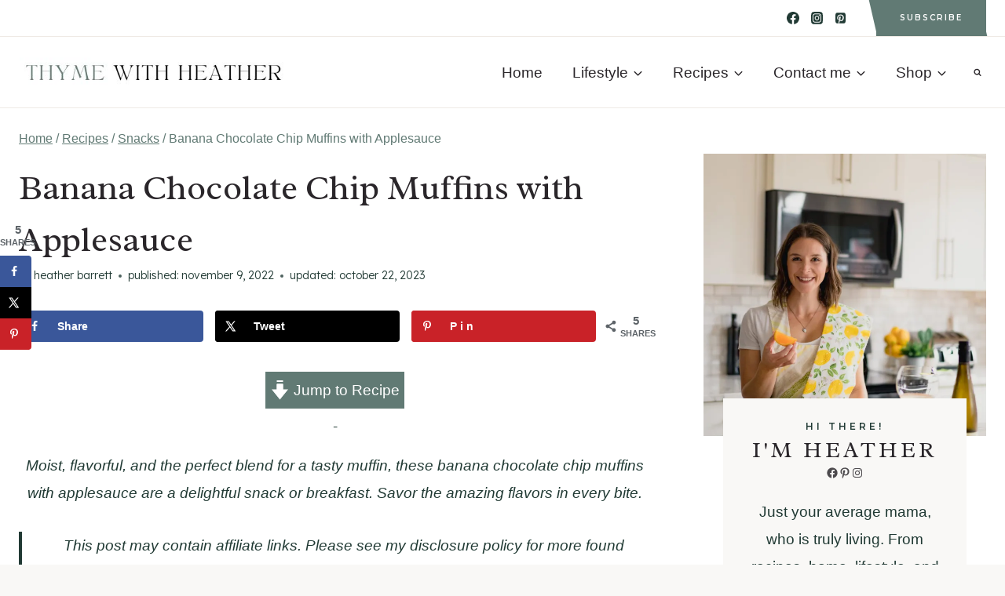

--- FILE ---
content_type: text/html; charset=UTF-8
request_url: https://thymewithheather.com/easy-banana-chocolate-chip-muffins/
body_size: 53154
content:
<!doctype html>
<html lang="en-US" class="no-js" itemtype="https://schema.org/Blog" itemscope>
<head>
	<meta charset="UTF-8">
	<meta name="viewport" content="width=device-width, initial-scale=1, minimum-scale=1">
	<meta name='robots' content='index, follow, max-image-preview:large, max-snippet:-1, max-video-preview:-1' />
	<style>img:is([sizes="auto" i], [sizes^="auto," i]) { contain-intrinsic-size: 3000px 1500px }</style>
	<script>window._wca = window._wca || [];</script>

	<!-- This site is optimized with the Yoast SEO plugin v26.7 - https://yoast.com/wordpress/plugins/seo/ -->
	<title>Banana Chocolate Chip Muffins with Applesauce - Thyme with Heather</title>
	<meta name="description" content="Moist, flavorful, and the perfect blend for a tasty muffin, these banana chocolate chip muffins with applesauce are a delightful snack or breakfast. Savor the amazing flavors in every bite." />
	<link rel="canonical" href="https://thymewithheather.com/easy-banana-chocolate-chip-muffins/" />
	<meta name="author" content="Heather Barrett" />
	<meta name="twitter:label1" content="Written by" />
	<meta name="twitter:data1" content="Heather Barrett" />
	<meta name="twitter:label2" content="Est. reading time" />
	<meta name="twitter:data2" content="6 minutes" />
	<script type="application/ld+json" class="yoast-schema-graph">{"@context":"https://schema.org","@graph":[{"@type":"Article","@id":"https://thymewithheather.com/easy-banana-chocolate-chip-muffins/#article","isPartOf":{"@id":"https://thymewithheather.com/easy-banana-chocolate-chip-muffins/"},"author":{"name":"Heather Barrett","@id":"https://thymewithheather.com/#/schema/person/c6071bce079bbe915bf5fc88f01cdada"},"headline":"Banana Chocolate Chip Muffins with Applesauce","datePublished":"2022-11-09T13:48:57+00:00","dateModified":"2023-10-23T02:28:09+00:00","wordCount":1180,"commentCount":0,"image":{"@id":"https://thymewithheather.com/easy-banana-chocolate-chip-muffins/#primaryimage"},"thumbnailUrl":"https://i0.wp.com/thymewithheather.com/wp-content/uploads/2022/11/chocolate-chip-banana-muffins-applesauce.jpeg?fit=1200%2C1600&ssl=1","keywords":["Balanced Eats","Fave Foods","Snacks"],"articleSection":["Recipes","Snacks"],"inLanguage":"en-US","potentialAction":[{"@type":"CommentAction","name":"Comment","target":["https://thymewithheather.com/easy-banana-chocolate-chip-muffins/#respond"]}]},{"@type":["WebPage","FAQPage"],"@id":"https://thymewithheather.com/easy-banana-chocolate-chip-muffins/","url":"https://thymewithheather.com/easy-banana-chocolate-chip-muffins/","name":"Banana Chocolate Chip Muffins with Applesauce - Thyme with Heather","isPartOf":{"@id":"https://thymewithheather.com/#website"},"primaryImageOfPage":{"@id":"https://thymewithheather.com/easy-banana-chocolate-chip-muffins/#primaryimage"},"image":{"@id":"https://thymewithheather.com/easy-banana-chocolate-chip-muffins/#primaryimage"},"thumbnailUrl":"https://i0.wp.com/thymewithheather.com/wp-content/uploads/2022/11/chocolate-chip-banana-muffins-applesauce.jpeg?fit=1200%2C1600&ssl=1","datePublished":"2022-11-09T13:48:57+00:00","dateModified":"2023-10-23T02:28:09+00:00","author":{"@id":"https://thymewithheather.com/#/schema/person/c6071bce079bbe915bf5fc88f01cdada"},"description":"Moist, flavorful, and the perfect blend for a tasty muffin, these banana chocolate chip muffins with applesauce are a delightful snack or breakfast. Savor the amazing flavors in every bite.","breadcrumb":{"@id":"https://thymewithheather.com/easy-banana-chocolate-chip-muffins/#breadcrumb"},"mainEntity":[{"@id":"https://thymewithheather.com/easy-banana-chocolate-chip-muffins/#faq-question-1698027902478"},{"@id":"https://thymewithheather.com/easy-banana-chocolate-chip-muffins/#faq-question-1698027923313"}],"inLanguage":"en-US","potentialAction":[{"@type":"ReadAction","target":["https://thymewithheather.com/easy-banana-chocolate-chip-muffins/"]}]},{"@type":"ImageObject","inLanguage":"en-US","@id":"https://thymewithheather.com/easy-banana-chocolate-chip-muffins/#primaryimage","url":"https://i0.wp.com/thymewithheather.com/wp-content/uploads/2022/11/chocolate-chip-banana-muffins-applesauce.jpeg?fit=1200%2C1600&ssl=1","contentUrl":"https://i0.wp.com/thymewithheather.com/wp-content/uploads/2022/11/chocolate-chip-banana-muffins-applesauce.jpeg?fit=1200%2C1600&ssl=1","width":1200,"height":1600,"caption":"banana muffins with applesauce baked and ready to serve."},{"@type":"BreadcrumbList","@id":"https://thymewithheather.com/easy-banana-chocolate-chip-muffins/#breadcrumb","itemListElement":[{"@type":"ListItem","position":1,"name":"Home","item":"https://thymewithheather.com/"},{"@type":"ListItem","position":2,"name":"Banana Chocolate Chip Muffins with Applesauce"}]},{"@type":"WebSite","@id":"https://thymewithheather.com/#website","url":"https://thymewithheather.com/","name":"Thyme with Heather","description":"Healthy-ish Recipes | Family Friendly Recipes","potentialAction":[{"@type":"SearchAction","target":{"@type":"EntryPoint","urlTemplate":"https://thymewithheather.com/?s={search_term_string}"},"query-input":{"@type":"PropertyValueSpecification","valueRequired":true,"valueName":"search_term_string"}}],"inLanguage":"en-US"},{"@type":"Person","@id":"https://thymewithheather.com/#/schema/person/c6071bce079bbe915bf5fc88f01cdada","name":"Heather Barrett","image":{"@type":"ImageObject","inLanguage":"en-US","@id":"https://thymewithheather.com/#/schema/person/image/","url":"https://secure.gravatar.com/avatar/e0ba2b822ba1de0df7bd16a9124e534d205e5dc285b1aa8c0c2e5075e8470bfa?s=96&d=mm&r=g","contentUrl":"https://secure.gravatar.com/avatar/e0ba2b822ba1de0df7bd16a9124e534d205e5dc285b1aa8c0c2e5075e8470bfa?s=96&d=mm&r=g","caption":"Heather Barrett"},"sameAs":["https://thymewithheather.com/about-heather/"]},{"@type":"Question","@id":"https://thymewithheather.com/easy-banana-chocolate-chip-muffins/#faq-question-1698027902478","position":1,"url":"https://thymewithheather.com/easy-banana-chocolate-chip-muffins/#faq-question-1698027902478","name":"Are there any gluten-free options for this recipe?","answerCount":1,"acceptedAnswer":{"@type":"Answer","text":"Yes, you can totally make these muffins gluten-free. Ensure that you are using a gluten-free baking flour blend. Adding some xanthan gum will help improve the texture of these muffins as well.","inLanguage":"en-US"},"inLanguage":"en-US"},{"@type":"Question","@id":"https://thymewithheather.com/easy-banana-chocolate-chip-muffins/#faq-question-1698027923313","position":2,"url":"https://thymewithheather.com/easy-banana-chocolate-chip-muffins/#faq-question-1698027923313","name":"Can I substitute fresh apples for applesauce in this recipe?","answerCount":1,"acceptedAnswer":{"@type":"Answer","text":"I do not recommend this for a few reasons. One being texture and the other being moisture content. Applesauce is used in this recipe for added moisture and for a more naturally added sweetness, without all the chunks from the apples.","inLanguage":"en-US"},"inLanguage":"en-US"},{"@type":"Recipe","name":"Banana Chocolate Chip Muffins with Applesauce","author":{"@id":"https://thymewithheather.com/#/schema/person/c6071bce079bbe915bf5fc88f01cdada"},"description":"These easy banana chocolate chip muffins with applesauceare super moist using frozen, then thawed bananas and applesauce, and rich in flavour with added chocolate chips making these muffins the perfect sweet treat any time of day.","datePublished":"2022-11-09T13:48:57+00:00","image":["https://thymewithheather.com/wp-content/uploads/2022/11/chocolate-chip-banana-muffins-applesauce.jpeg","https://thymewithheather.com/wp-content/uploads/2022/11/chocolate-chip-banana-muffins-applesauce-500x500.jpeg","https://thymewithheather.com/wp-content/uploads/2022/11/chocolate-chip-banana-muffins-applesauce-500x375.jpeg","https://thymewithheather.com/wp-content/uploads/2022/11/chocolate-chip-banana-muffins-applesauce-480x270.jpeg"],"recipeYield":["12"],"prepTime":"PT5M","cookTime":"PT20M","totalTime":"PT35M","recipeIngredient":["1/2 cup butter (softened)","1/2 cup sugar","2  eggs","4  frozen bananas (fully thawed to room temp)","1/2 cup unsweetened applesauce","1 tsp vanilla extract","2 cups flour","1 tsp baking soda","1/2 tsp baking powder","1/4 tsp salt","1 cup chocolate chips"],"recipeInstructions":[{"@type":"HowToStep","text":"Preheat oven to 350 F.","name":"Preheat oven to 350 F.","url":"https://thymewithheather.com/easy-banana-chocolate-chip-muffins/#wprm-recipe-4038-step-0-0"},{"@type":"HowToStep","text":"Spray a muffin tin with spray oil.","name":"Spray a muffin tin with spray oil.","url":"https://thymewithheather.com/easy-banana-chocolate-chip-muffins/#wprm-recipe-4038-step-0-1"},{"@type":"HowToStep","text":"In a medium-sized mixing bowl, cream together sugar and butter with a mixer.","name":"In a medium-sized mixing bowl, cream together sugar and butter with a mixer.","url":"https://thymewithheather.com/easy-banana-chocolate-chip-muffins/#wprm-recipe-4038-step-0-2"},{"@type":"HowToStep","text":"Mix in the eggs until well blended.","name":"Mix in the eggs until well blended.","url":"https://thymewithheather.com/easy-banana-chocolate-chip-muffins/#wprm-recipe-4038-step-0-3"},{"@type":"HowToStep","text":"Mix in the bananas, using your mixer until no chunks remain.","name":"Mix in the bananas, using your mixer until no chunks remain.","url":"https://thymewithheather.com/easy-banana-chocolate-chip-muffins/#wprm-recipe-4038-step-0-4"},{"@type":"HowToStep","text":"Mix in the applesauce and vanilla extract.","name":"Mix in the applesauce and vanilla extract.","url":"https://thymewithheather.com/easy-banana-chocolate-chip-muffins/#wprm-recipe-4038-step-0-5"},{"@type":"HowToStep","text":"In another mixing bowl, mix together flour, baking soda, baking powder, and salt.","name":"In another mixing bowl, mix together flour, baking soda, baking powder, and salt.","url":"https://thymewithheather.com/easy-banana-chocolate-chip-muffins/#wprm-recipe-4038-step-0-6"},{"@type":"HowToStep","text":"Slowly add the dry mixture to the wet mixture until everything is combined.","name":"Slowly add the dry mixture to the wet mixture until everything is combined.","url":"https://thymewithheather.com/easy-banana-chocolate-chip-muffins/#wprm-recipe-4038-step-0-7"},{"@type":"HowToStep","text":"Fold in your chocolate chips until combined.","name":"Fold in your chocolate chips until combined.","url":"https://thymewithheather.com/easy-banana-chocolate-chip-muffins/#wprm-recipe-4038-step-0-8"},{"@type":"HowToStep","text":"Spoon muffin mix into muffin tins filling 3/4 full with batter. Making approximately 12 muffins.","name":"Spoon muffin mix into muffin tins filling 3/4 full with batter. Making approximately 12 muffins.","url":"https://thymewithheather.com/easy-banana-chocolate-chip-muffins/#wprm-recipe-4038-step-0-9"},{"@type":"HowToStep","text":"Bake for 18-20 minutes until cooked through.","name":"Bake for 18-20 minutes until cooked through.","url":"https://thymewithheather.com/easy-banana-chocolate-chip-muffins/#wprm-recipe-4038-step-0-10"},{"@type":"HowToStep","text":"Remove from oven and let cool for 10 mins.","name":"Remove from oven and let cool for 10 mins.","url":"https://thymewithheather.com/easy-banana-chocolate-chip-muffins/#wprm-recipe-4038-step-0-11"},{"@type":"HowToStep","text":"Transfer to a cooling rack and cool for another 10 mins.","name":"Transfer to a cooling rack and cool for another 10 mins.","url":"https://thymewithheather.com/easy-banana-chocolate-chip-muffins/#wprm-recipe-4038-step-0-12"}],"aggregateRating":{"@type":"AggregateRating","ratingValue":"5","ratingCount":"1"},"recipeCategory":["Dessert"],"recipeCuisine":["American"],"keywords":"banana chocolate chip muffins, banana muffins, breakfast muffins, muffins, snacks, sweet treats","nutrition":{"@type":"NutritionInformation","servingSize":"1 g","calories":"316 kcal","carbohydrateContent":"46 g","proteinContent":"4 g","fatContent":"14 g","saturatedFatContent":"8 g","transFatContent":"0.3 g","cholesterolContent":"49 mg","sodiumContent":"235 mg","fiberContent":"2 g","sugarContent":"24 g","unsaturatedFatContent":"3 g"},"@id":"https://thymewithheather.com/easy-banana-chocolate-chip-muffins/#recipe","isPartOf":{"@id":"https://thymewithheather.com/easy-banana-chocolate-chip-muffins/#article"},"mainEntityOfPage":"https://thymewithheather.com/easy-banana-chocolate-chip-muffins/"}]}</script>
	<!-- / Yoast SEO plugin. -->


<!-- Hubbub v.1.36.0 https://morehubbub.com/ -->
<meta property="og:locale" content="en_US" />
<meta property="og:type" content="article" />
<meta property="og:title" content="Banana Chocolate Chip Muffins with Applesauce - Thyme with Heather" />
<meta property="og:description" content="Moist, flavorful, and the perfect blend for a tasty muffin, these banana chocolate chip muffins with applesauce are a delightful snack or breakfast. Savor the amazing flavors in every bite." />
<meta property="og:url" content="https://thymewithheather.com/easy-banana-chocolate-chip-muffins/" />
<meta property="og:site_name" content="Thyme with Heather" />
<meta property="og:updated_time" content="2023-10-22T19:28:09+00:00" />
<meta property="article:published_time" content="2022-11-09T13:48:57+00:00" />
<meta property="article:modified_time" content="2023-10-22T19:28:09+00:00" />
<meta name="twitter:card" content="summary_large_image" />
<meta name="twitter:title" content="Banana Chocolate Chip Muffins with Applesauce - Thyme with Heather" />
<meta name="twitter:description" content="Moist, flavorful, and the perfect blend for a tasty muffin, these banana chocolate chip muffins with applesauce are a delightful snack or breakfast. Savor the amazing flavors in every bite." />
<meta class="flipboard-article" content="Moist, flavorful, and the perfect blend for a tasty muffin, these banana chocolate chip muffins with applesauce are a delightful snack or breakfast. Savor the amazing flavors in every bite." />
<meta property="og:image" content="https://i0.wp.com/thymewithheather.com/wp-content/uploads/2022/11/chocolate-chip-banana-muffins-applesauce.jpeg?fit=1200%2C1600&amp;ssl=1" />
<meta name="twitter:image" content="https://i0.wp.com/thymewithheather.com/wp-content/uploads/2022/11/chocolate-chip-banana-muffins-applesauce.jpeg?fit=1200%2C1600&amp;ssl=1" />
<meta property="og:image:width" content="1200" />
<meta property="og:image:height" content="1600" />
<!-- Hubbub v.1.36.0 https://morehubbub.com/ -->
<link rel='dns-prefetch' href='//stats.wp.com' />
<link rel='dns-prefetch' href='//www.googletagmanager.com' />
<link rel='dns-prefetch' href='//pagead2.googlesyndication.com' />
<link rel='preconnect' href='//i0.wp.com' />
<link rel="alternate" type="application/rss+xml" title="Thyme with Heather &raquo; Feed" href="https://thymewithheather.com/feed/" />
<link rel="alternate" type="application/rss+xml" title="Thyme with Heather &raquo; Comments Feed" href="https://thymewithheather.com/comments/feed/" />
			<script>document.documentElement.classList.remove( 'no-js' );</script>
			<link rel="alternate" type="application/rss+xml" title="Thyme with Heather &raquo; Banana Chocolate Chip Muffins with Applesauce Comments Feed" href="https://thymewithheather.com/easy-banana-chocolate-chip-muffins/feed/" />
<script>(()=>{"use strict";const e=[400,500,600,700,800,900],t=e=>`wprm-min-${e}`,n=e=>`wprm-max-${e}`,s=new Set,o="ResizeObserver"in window,r=o?new ResizeObserver((e=>{for(const t of e)c(t.target)})):null,i=.5/(window.devicePixelRatio||1);function c(s){const o=s.getBoundingClientRect().width||0;for(let r=0;r<e.length;r++){const c=e[r],a=o<=c+i;o>c+i?s.classList.add(t(c)):s.classList.remove(t(c)),a?s.classList.add(n(c)):s.classList.remove(n(c))}}function a(e){s.has(e)||(s.add(e),r&&r.observe(e),c(e))}!function(e=document){e.querySelectorAll(".wprm-recipe").forEach(a)}();if(new MutationObserver((e=>{for(const t of e)for(const e of t.addedNodes)e instanceof Element&&(e.matches?.(".wprm-recipe")&&a(e),e.querySelectorAll?.(".wprm-recipe").forEach(a))})).observe(document.documentElement,{childList:!0,subtree:!0}),!o){let e=0;addEventListener("resize",(()=>{e&&cancelAnimationFrame(e),e=requestAnimationFrame((()=>s.forEach(c)))}),{passive:!0})}})();</script><script>
window._wpemojiSettings = {"baseUrl":"https:\/\/s.w.org\/images\/core\/emoji\/16.0.1\/72x72\/","ext":".png","svgUrl":"https:\/\/s.w.org\/images\/core\/emoji\/16.0.1\/svg\/","svgExt":".svg","source":{"concatemoji":"https:\/\/thymewithheather.com\/wp-includes\/js\/wp-emoji-release.min.js?ver=6.8.3"}};
/*! This file is auto-generated */
!function(s,n){var o,i,e;function c(e){try{var t={supportTests:e,timestamp:(new Date).valueOf()};sessionStorage.setItem(o,JSON.stringify(t))}catch(e){}}function p(e,t,n){e.clearRect(0,0,e.canvas.width,e.canvas.height),e.fillText(t,0,0);var t=new Uint32Array(e.getImageData(0,0,e.canvas.width,e.canvas.height).data),a=(e.clearRect(0,0,e.canvas.width,e.canvas.height),e.fillText(n,0,0),new Uint32Array(e.getImageData(0,0,e.canvas.width,e.canvas.height).data));return t.every(function(e,t){return e===a[t]})}function u(e,t){e.clearRect(0,0,e.canvas.width,e.canvas.height),e.fillText(t,0,0);for(var n=e.getImageData(16,16,1,1),a=0;a<n.data.length;a++)if(0!==n.data[a])return!1;return!0}function f(e,t,n,a){switch(t){case"flag":return n(e,"\ud83c\udff3\ufe0f\u200d\u26a7\ufe0f","\ud83c\udff3\ufe0f\u200b\u26a7\ufe0f")?!1:!n(e,"\ud83c\udde8\ud83c\uddf6","\ud83c\udde8\u200b\ud83c\uddf6")&&!n(e,"\ud83c\udff4\udb40\udc67\udb40\udc62\udb40\udc65\udb40\udc6e\udb40\udc67\udb40\udc7f","\ud83c\udff4\u200b\udb40\udc67\u200b\udb40\udc62\u200b\udb40\udc65\u200b\udb40\udc6e\u200b\udb40\udc67\u200b\udb40\udc7f");case"emoji":return!a(e,"\ud83e\udedf")}return!1}function g(e,t,n,a){var r="undefined"!=typeof WorkerGlobalScope&&self instanceof WorkerGlobalScope?new OffscreenCanvas(300,150):s.createElement("canvas"),o=r.getContext("2d",{willReadFrequently:!0}),i=(o.textBaseline="top",o.font="600 32px Arial",{});return e.forEach(function(e){i[e]=t(o,e,n,a)}),i}function t(e){var t=s.createElement("script");t.src=e,t.defer=!0,s.head.appendChild(t)}"undefined"!=typeof Promise&&(o="wpEmojiSettingsSupports",i=["flag","emoji"],n.supports={everything:!0,everythingExceptFlag:!0},e=new Promise(function(e){s.addEventListener("DOMContentLoaded",e,{once:!0})}),new Promise(function(t){var n=function(){try{var e=JSON.parse(sessionStorage.getItem(o));if("object"==typeof e&&"number"==typeof e.timestamp&&(new Date).valueOf()<e.timestamp+604800&&"object"==typeof e.supportTests)return e.supportTests}catch(e){}return null}();if(!n){if("undefined"!=typeof Worker&&"undefined"!=typeof OffscreenCanvas&&"undefined"!=typeof URL&&URL.createObjectURL&&"undefined"!=typeof Blob)try{var e="postMessage("+g.toString()+"("+[JSON.stringify(i),f.toString(),p.toString(),u.toString()].join(",")+"));",a=new Blob([e],{type:"text/javascript"}),r=new Worker(URL.createObjectURL(a),{name:"wpTestEmojiSupports"});return void(r.onmessage=function(e){c(n=e.data),r.terminate(),t(n)})}catch(e){}c(n=g(i,f,p,u))}t(n)}).then(function(e){for(var t in e)n.supports[t]=e[t],n.supports.everything=n.supports.everything&&n.supports[t],"flag"!==t&&(n.supports.everythingExceptFlag=n.supports.everythingExceptFlag&&n.supports[t]);n.supports.everythingExceptFlag=n.supports.everythingExceptFlag&&!n.supports.flag,n.DOMReady=!1,n.readyCallback=function(){n.DOMReady=!0}}).then(function(){return e}).then(function(){var e;n.supports.everything||(n.readyCallback(),(e=n.source||{}).concatemoji?t(e.concatemoji):e.wpemoji&&e.twemoji&&(t(e.twemoji),t(e.wpemoji)))}))}((window,document),window._wpemojiSettings);
</script>
<link rel='stylesheet' id='kadence-blocks-column-css' href='https://thymewithheather.com/wp-content/plugins/kadence-blocks/dist/style-blocks-column.css?ver=3.5.22' media='all' />
<link rel='stylesheet' id='h5ab-print-font-awesome-css' href='https://thymewithheather.com/wp-content/plugins/print-post-and-page/css/font-awesome.min.css?ver=6.8.3' media='all' />
<link rel='stylesheet' id='h5ab-print-css-css' href='https://thymewithheather.com/wp-content/plugins/print-post-and-page/css/h5ab-print.min.css?ver=6.8.3' media='all' />
<link rel='stylesheet' id='wprm-public-css' href='https://thymewithheather.com/wp-content/plugins/wp-recipe-maker/dist/public-modern.css?ver=10.1.1' media='all' />
<style id='wp-emoji-styles-inline-css'>

	img.wp-smiley, img.emoji {
		display: inline !important;
		border: none !important;
		box-shadow: none !important;
		height: 1em !important;
		width: 1em !important;
		margin: 0 0.07em !important;
		vertical-align: -0.1em !important;
		background: none !important;
		padding: 0 !important;
	}
</style>
<link rel='stylesheet' id='wp-block-library-css' href='https://thymewithheather.com/wp-includes/css/dist/block-library/style.min.css?ver=6.8.3' media='all' />
<style id='classic-theme-styles-inline-css'>
/*! This file is auto-generated */
.wp-block-button__link{color:#fff;background-color:#32373c;border-radius:9999px;box-shadow:none;text-decoration:none;padding:calc(.667em + 2px) calc(1.333em + 2px);font-size:1.125em}.wp-block-file__button{background:#32373c;color:#fff;text-decoration:none}
</style>
<link rel='stylesheet' id='mediaelement-css' href='https://thymewithheather.com/wp-includes/js/mediaelement/mediaelementplayer-legacy.min.css?ver=4.2.17' media='all' />
<link rel='stylesheet' id='wp-mediaelement-css' href='https://thymewithheather.com/wp-includes/js/mediaelement/wp-mediaelement.min.css?ver=6.8.3' media='all' />
<style id='jetpack-sharing-buttons-style-inline-css'>
.jetpack-sharing-buttons__services-list{display:flex;flex-direction:row;flex-wrap:wrap;gap:0;list-style-type:none;margin:5px;padding:0}.jetpack-sharing-buttons__services-list.has-small-icon-size{font-size:12px}.jetpack-sharing-buttons__services-list.has-normal-icon-size{font-size:16px}.jetpack-sharing-buttons__services-list.has-large-icon-size{font-size:24px}.jetpack-sharing-buttons__services-list.has-huge-icon-size{font-size:36px}@media print{.jetpack-sharing-buttons__services-list{display:none!important}}.editor-styles-wrapper .wp-block-jetpack-sharing-buttons{gap:0;padding-inline-start:0}ul.jetpack-sharing-buttons__services-list.has-background{padding:1.25em 2.375em}
</style>
<style id='global-styles-inline-css'>
:root{--wp--preset--aspect-ratio--square: 1;--wp--preset--aspect-ratio--4-3: 4/3;--wp--preset--aspect-ratio--3-4: 3/4;--wp--preset--aspect-ratio--3-2: 3/2;--wp--preset--aspect-ratio--2-3: 2/3;--wp--preset--aspect-ratio--16-9: 16/9;--wp--preset--aspect-ratio--9-16: 9/16;--wp--preset--color--black: #000000;--wp--preset--color--cyan-bluish-gray: #abb8c3;--wp--preset--color--white: #ffffff;--wp--preset--color--pale-pink: #f78da7;--wp--preset--color--vivid-red: #cf2e2e;--wp--preset--color--luminous-vivid-orange: #ff6900;--wp--preset--color--luminous-vivid-amber: #fcb900;--wp--preset--color--light-green-cyan: #7bdcb5;--wp--preset--color--vivid-green-cyan: #00d084;--wp--preset--color--pale-cyan-blue: #8ed1fc;--wp--preset--color--vivid-cyan-blue: #0693e3;--wp--preset--color--vivid-purple: #9b51e0;--wp--preset--color--theme-palette-1: var(--global-palette1);--wp--preset--color--theme-palette-2: var(--global-palette2);--wp--preset--color--theme-palette-3: var(--global-palette3);--wp--preset--color--theme-palette-4: var(--global-palette4);--wp--preset--color--theme-palette-5: var(--global-palette5);--wp--preset--color--theme-palette-6: var(--global-palette6);--wp--preset--color--theme-palette-7: var(--global-palette7);--wp--preset--color--theme-palette-8: var(--global-palette8);--wp--preset--color--theme-palette-9: var(--global-palette9);--wp--preset--gradient--vivid-cyan-blue-to-vivid-purple: linear-gradient(135deg,rgba(6,147,227,1) 0%,rgb(155,81,224) 100%);--wp--preset--gradient--light-green-cyan-to-vivid-green-cyan: linear-gradient(135deg,rgb(122,220,180) 0%,rgb(0,208,130) 100%);--wp--preset--gradient--luminous-vivid-amber-to-luminous-vivid-orange: linear-gradient(135deg,rgba(252,185,0,1) 0%,rgba(255,105,0,1) 100%);--wp--preset--gradient--luminous-vivid-orange-to-vivid-red: linear-gradient(135deg,rgba(255,105,0,1) 0%,rgb(207,46,46) 100%);--wp--preset--gradient--very-light-gray-to-cyan-bluish-gray: linear-gradient(135deg,rgb(238,238,238) 0%,rgb(169,184,195) 100%);--wp--preset--gradient--cool-to-warm-spectrum: linear-gradient(135deg,rgb(74,234,220) 0%,rgb(151,120,209) 20%,rgb(207,42,186) 40%,rgb(238,44,130) 60%,rgb(251,105,98) 80%,rgb(254,248,76) 100%);--wp--preset--gradient--blush-light-purple: linear-gradient(135deg,rgb(255,206,236) 0%,rgb(152,150,240) 100%);--wp--preset--gradient--blush-bordeaux: linear-gradient(135deg,rgb(254,205,165) 0%,rgb(254,45,45) 50%,rgb(107,0,62) 100%);--wp--preset--gradient--luminous-dusk: linear-gradient(135deg,rgb(255,203,112) 0%,rgb(199,81,192) 50%,rgb(65,88,208) 100%);--wp--preset--gradient--pale-ocean: linear-gradient(135deg,rgb(255,245,203) 0%,rgb(182,227,212) 50%,rgb(51,167,181) 100%);--wp--preset--gradient--electric-grass: linear-gradient(135deg,rgb(202,248,128) 0%,rgb(113,206,126) 100%);--wp--preset--gradient--midnight: linear-gradient(135deg,rgb(2,3,129) 0%,rgb(40,116,252) 100%);--wp--preset--font-size--small: var(--global-font-size-small);--wp--preset--font-size--medium: var(--global-font-size-medium);--wp--preset--font-size--large: var(--global-font-size-large);--wp--preset--font-size--x-large: 42px;--wp--preset--font-size--larger: var(--global-font-size-larger);--wp--preset--font-size--xxlarge: var(--global-font-size-xxlarge);--wp--preset--spacing--20: 0.44rem;--wp--preset--spacing--30: 0.67rem;--wp--preset--spacing--40: 1rem;--wp--preset--spacing--50: 1.5rem;--wp--preset--spacing--60: 2.25rem;--wp--preset--spacing--70: 3.38rem;--wp--preset--spacing--80: 5.06rem;--wp--preset--shadow--natural: 6px 6px 9px rgba(0, 0, 0, 0.2);--wp--preset--shadow--deep: 12px 12px 50px rgba(0, 0, 0, 0.4);--wp--preset--shadow--sharp: 6px 6px 0px rgba(0, 0, 0, 0.2);--wp--preset--shadow--outlined: 6px 6px 0px -3px rgba(255, 255, 255, 1), 6px 6px rgba(0, 0, 0, 1);--wp--preset--shadow--crisp: 6px 6px 0px rgba(0, 0, 0, 1);}:where(.is-layout-flex){gap: 0.5em;}:where(.is-layout-grid){gap: 0.5em;}body .is-layout-flex{display: flex;}.is-layout-flex{flex-wrap: wrap;align-items: center;}.is-layout-flex > :is(*, div){margin: 0;}body .is-layout-grid{display: grid;}.is-layout-grid > :is(*, div){margin: 0;}:where(.wp-block-columns.is-layout-flex){gap: 2em;}:where(.wp-block-columns.is-layout-grid){gap: 2em;}:where(.wp-block-post-template.is-layout-flex){gap: 1.25em;}:where(.wp-block-post-template.is-layout-grid){gap: 1.25em;}.has-black-color{color: var(--wp--preset--color--black) !important;}.has-cyan-bluish-gray-color{color: var(--wp--preset--color--cyan-bluish-gray) !important;}.has-white-color{color: var(--wp--preset--color--white) !important;}.has-pale-pink-color{color: var(--wp--preset--color--pale-pink) !important;}.has-vivid-red-color{color: var(--wp--preset--color--vivid-red) !important;}.has-luminous-vivid-orange-color{color: var(--wp--preset--color--luminous-vivid-orange) !important;}.has-luminous-vivid-amber-color{color: var(--wp--preset--color--luminous-vivid-amber) !important;}.has-light-green-cyan-color{color: var(--wp--preset--color--light-green-cyan) !important;}.has-vivid-green-cyan-color{color: var(--wp--preset--color--vivid-green-cyan) !important;}.has-pale-cyan-blue-color{color: var(--wp--preset--color--pale-cyan-blue) !important;}.has-vivid-cyan-blue-color{color: var(--wp--preset--color--vivid-cyan-blue) !important;}.has-vivid-purple-color{color: var(--wp--preset--color--vivid-purple) !important;}.has-black-background-color{background-color: var(--wp--preset--color--black) !important;}.has-cyan-bluish-gray-background-color{background-color: var(--wp--preset--color--cyan-bluish-gray) !important;}.has-white-background-color{background-color: var(--wp--preset--color--white) !important;}.has-pale-pink-background-color{background-color: var(--wp--preset--color--pale-pink) !important;}.has-vivid-red-background-color{background-color: var(--wp--preset--color--vivid-red) !important;}.has-luminous-vivid-orange-background-color{background-color: var(--wp--preset--color--luminous-vivid-orange) !important;}.has-luminous-vivid-amber-background-color{background-color: var(--wp--preset--color--luminous-vivid-amber) !important;}.has-light-green-cyan-background-color{background-color: var(--wp--preset--color--light-green-cyan) !important;}.has-vivid-green-cyan-background-color{background-color: var(--wp--preset--color--vivid-green-cyan) !important;}.has-pale-cyan-blue-background-color{background-color: var(--wp--preset--color--pale-cyan-blue) !important;}.has-vivid-cyan-blue-background-color{background-color: var(--wp--preset--color--vivid-cyan-blue) !important;}.has-vivid-purple-background-color{background-color: var(--wp--preset--color--vivid-purple) !important;}.has-black-border-color{border-color: var(--wp--preset--color--black) !important;}.has-cyan-bluish-gray-border-color{border-color: var(--wp--preset--color--cyan-bluish-gray) !important;}.has-white-border-color{border-color: var(--wp--preset--color--white) !important;}.has-pale-pink-border-color{border-color: var(--wp--preset--color--pale-pink) !important;}.has-vivid-red-border-color{border-color: var(--wp--preset--color--vivid-red) !important;}.has-luminous-vivid-orange-border-color{border-color: var(--wp--preset--color--luminous-vivid-orange) !important;}.has-luminous-vivid-amber-border-color{border-color: var(--wp--preset--color--luminous-vivid-amber) !important;}.has-light-green-cyan-border-color{border-color: var(--wp--preset--color--light-green-cyan) !important;}.has-vivid-green-cyan-border-color{border-color: var(--wp--preset--color--vivid-green-cyan) !important;}.has-pale-cyan-blue-border-color{border-color: var(--wp--preset--color--pale-cyan-blue) !important;}.has-vivid-cyan-blue-border-color{border-color: var(--wp--preset--color--vivid-cyan-blue) !important;}.has-vivid-purple-border-color{border-color: var(--wp--preset--color--vivid-purple) !important;}.has-vivid-cyan-blue-to-vivid-purple-gradient-background{background: var(--wp--preset--gradient--vivid-cyan-blue-to-vivid-purple) !important;}.has-light-green-cyan-to-vivid-green-cyan-gradient-background{background: var(--wp--preset--gradient--light-green-cyan-to-vivid-green-cyan) !important;}.has-luminous-vivid-amber-to-luminous-vivid-orange-gradient-background{background: var(--wp--preset--gradient--luminous-vivid-amber-to-luminous-vivid-orange) !important;}.has-luminous-vivid-orange-to-vivid-red-gradient-background{background: var(--wp--preset--gradient--luminous-vivid-orange-to-vivid-red) !important;}.has-very-light-gray-to-cyan-bluish-gray-gradient-background{background: var(--wp--preset--gradient--very-light-gray-to-cyan-bluish-gray) !important;}.has-cool-to-warm-spectrum-gradient-background{background: var(--wp--preset--gradient--cool-to-warm-spectrum) !important;}.has-blush-light-purple-gradient-background{background: var(--wp--preset--gradient--blush-light-purple) !important;}.has-blush-bordeaux-gradient-background{background: var(--wp--preset--gradient--blush-bordeaux) !important;}.has-luminous-dusk-gradient-background{background: var(--wp--preset--gradient--luminous-dusk) !important;}.has-pale-ocean-gradient-background{background: var(--wp--preset--gradient--pale-ocean) !important;}.has-electric-grass-gradient-background{background: var(--wp--preset--gradient--electric-grass) !important;}.has-midnight-gradient-background{background: var(--wp--preset--gradient--midnight) !important;}.has-small-font-size{font-size: var(--wp--preset--font-size--small) !important;}.has-medium-font-size{font-size: var(--wp--preset--font-size--medium) !important;}.has-large-font-size{font-size: var(--wp--preset--font-size--large) !important;}.has-x-large-font-size{font-size: var(--wp--preset--font-size--x-large) !important;}
:where(.wp-block-post-template.is-layout-flex){gap: 1.25em;}:where(.wp-block-post-template.is-layout-grid){gap: 1.25em;}
:where(.wp-block-columns.is-layout-flex){gap: 2em;}:where(.wp-block-columns.is-layout-grid){gap: 2em;}
:root :where(.wp-block-pullquote){font-size: 1.5em;line-height: 1.6;}
</style>
<style id='woocommerce-inline-inline-css'>
.woocommerce form .form-row .required { visibility: visible; }
</style>
<link rel='stylesheet' id='wprmp-public-css' href='https://thymewithheather.com/wp-content/plugins/wp-recipe-maker-premium/dist/public-pro.css?ver=10.1.0' media='all' />
<link rel='stylesheet' id='kadence-global-css' href='https://thymewithheather.com/wp-content/themes/kadence/assets/css/global.min.css?ver=1.3.6' media='all' />
<style id='kadence-global-inline-css'>
/* Kadence Base CSS */
:root{--global-palette1:#b9773d;--global-palette2:#617a74;--global-palette3:#2a262a;--global-palette4:#213a34;--global-palette5:#be9b87;--global-palette6:#dec3b2;--global-palette7:#efeae5;--global-palette8:#f9f8f6;--global-palette9:#ffffff;--global-palette9rgb:255, 255, 255;--global-palette-highlight:var(--global-palette1);--global-palette-highlight-alt:var(--global-palette2);--global-palette-highlight-alt2:var(--global-palette9);--global-palette-btn-bg:var(--global-palette4);--global-palette-btn-bg-hover:var(--global-palette2);--global-palette-btn:var(--global-palette9);--global-palette-btn-hover:var(--global-palette9);--global-body-font-family:-apple-system,BlinkMacSystemFont,"Segoe UI",Roboto,Oxygen-Sans,Ubuntu,Cantarell,"Helvetica Neue",sans-serif, "Apple Color Emoji", "Segoe UI Emoji", "Segoe UI Symbol";--global-heading-font-family:Radley, serif;--global-primary-nav-font-family:inherit;--global-fallback-font:sans-serif;--global-display-fallback-font:sans-serif;--global-content-width:1290px;--global-content-wide-width:calc(1290px + 230px);--global-content-narrow-width:650px;--global-content-edge-padding:1.5rem;--global-content-boxed-padding:2rem;--global-calc-content-width:calc(1290px - var(--global-content-edge-padding) - var(--global-content-edge-padding) );--wp--style--global--content-size:var(--global-calc-content-width);}.wp-site-blocks{--global-vw:calc( 100vw - ( 0.5 * var(--scrollbar-offset)));}body{background:var(--global-palette8);}body, input, select, optgroup, textarea{font-style:normal;font-weight:400;font-size:19px;line-height:1.85;font-family:var(--global-body-font-family);color:var(--global-palette4);}.content-bg, body.content-style-unboxed .site{background:var(--global-palette9);}h1,h2,h3,h4,h5,h6{font-family:var(--global-heading-font-family);}h1{font-style:normal;font-weight:normal;font-size:44px;line-height:1.5;color:var(--global-palette3);}h2{font-style:normal;font-weight:normal;font-size:36px;line-height:1.5;color:var(--global-palette3);}h3{font-style:normal;font-weight:normal;font-size:28px;line-height:1.5;color:var(--global-palette3);}h4{font-style:normal;font-weight:600;font-size:12px;line-height:1.5;letter-spacing:4px;font-family:Montserrat, sans-serif;text-transform:uppercase;color:var(--global-palette4);}h5{font-style:normal;font-weight:normal;font-size:20px;line-height:1.5;letter-spacing:1px;font-family:'Homemade Apple', cursive;text-transform:lowercase;color:var(--global-palette4);}h6{font-weight:700;font-size:18px;line-height:1.5;color:var(--global-palette5);}.entry-hero .kadence-breadcrumbs{max-width:1290px;}.site-container, .site-header-row-layout-contained, .site-footer-row-layout-contained, .entry-hero-layout-contained, .comments-area, .alignfull > .wp-block-cover__inner-container, .alignwide > .wp-block-cover__inner-container{max-width:var(--global-content-width);}.content-width-narrow .content-container.site-container, .content-width-narrow .hero-container.site-container{max-width:var(--global-content-narrow-width);}@media all and (min-width: 1520px){.wp-site-blocks .content-container  .alignwide{margin-left:-115px;margin-right:-115px;width:unset;max-width:unset;}}@media all and (min-width: 910px){.content-width-narrow .wp-site-blocks .content-container .alignwide{margin-left:-130px;margin-right:-130px;width:unset;max-width:unset;}}.content-style-boxed .wp-site-blocks .entry-content .alignwide{margin-left:calc( -1 * var( --global-content-boxed-padding ) );margin-right:calc( -1 * var( --global-content-boxed-padding ) );}.content-area{margin-top:1.5rem;margin-bottom:1.5rem;}@media all and (max-width: 1024px){:root{--global-content-boxed-padding:2rem;}}@media all and (max-width: 767px){:root{--global-content-boxed-padding:1.5rem;}}.entry-content-wrap{padding:2rem;}@media all and (max-width: 1024px){.entry-content-wrap{padding:2rem;}}@media all and (max-width: 767px){.entry-content-wrap{padding:1.5rem;}}.entry.single-entry{box-shadow:0px 0px 0px 0px rgba(0,0,0,0.05);}.entry.loop-entry{box-shadow:0px 0px 0px 0px rgba(0,0,0,0.05);}.loop-entry .entry-content-wrap{padding:2rem;}@media all and (max-width: 1024px){.loop-entry .entry-content-wrap{padding:2rem;}}@media all and (max-width: 767px){.loop-entry .entry-content-wrap{padding:1.5rem;}}.has-sidebar:not(.has-left-sidebar) .content-container{grid-template-columns:1fr 360px;}.has-sidebar.has-left-sidebar .content-container{grid-template-columns:360px 1fr;}.primary-sidebar.widget-area .widget{margin-bottom:0px;color:var(--global-palette4);}.primary-sidebar.widget-area .widget-title{font-weight:700;font-size:20px;line-height:1.5;color:var(--global-palette3);}.primary-sidebar.widget-area{padding:0px 0px 0px 0px;}button, .button, .wp-block-button__link, input[type="button"], input[type="reset"], input[type="submit"], .fl-button, .elementor-button-wrapper .elementor-button, .wc-block-components-checkout-place-order-button, .wc-block-cart__submit{font-style:normal;font-weight:600;font-size:10px;letter-spacing:4px;font-family:Montserrat, sans-serif;text-transform:uppercase;border-radius:0px;padding:15px 30px 15px 30px;border:0px solid currentColor;border-color:var(--global-palette3);box-shadow:0px 0px 0px -7px rgba(0,0,0,0);}.wp-block-button.is-style-outline .wp-block-button__link{padding:15px 30px 15px 30px;}button:hover, button:focus, button:active, .button:hover, .button:focus, .button:active, .wp-block-button__link:hover, .wp-block-button__link:focus, .wp-block-button__link:active, input[type="button"]:hover, input[type="button"]:focus, input[type="button"]:active, input[type="reset"]:hover, input[type="reset"]:focus, input[type="reset"]:active, input[type="submit"]:hover, input[type="submit"]:focus, input[type="submit"]:active, .elementor-button-wrapper .elementor-button:hover, .elementor-button-wrapper .elementor-button:focus, .elementor-button-wrapper .elementor-button:active, .wc-block-cart__submit:hover{border-color:var(--global-palette3);box-shadow:0px 15px 25px -7px rgba(0,0,0,0.1);}.kb-button.kb-btn-global-outline.kb-btn-global-inherit{padding-top:calc(15px - 2px);padding-right:calc(30px - 2px);padding-bottom:calc(15px - 2px);padding-left:calc(30px - 2px);}@media all and (max-width: 1024px){button, .button, .wp-block-button__link, input[type="button"], input[type="reset"], input[type="submit"], .fl-button, .elementor-button-wrapper .elementor-button, .wc-block-components-checkout-place-order-button, .wc-block-cart__submit{border-color:var(--global-palette3);}}@media all and (max-width: 767px){button, .button, .wp-block-button__link, input[type="button"], input[type="reset"], input[type="submit"], .fl-button, .elementor-button-wrapper .elementor-button, .wc-block-components-checkout-place-order-button, .wc-block-cart__submit{border-color:var(--global-palette3);}}@media all and (min-width: 1025px){.transparent-header .entry-hero .entry-hero-container-inner{padding-top:calc(0px + 60px);}}@media all and (max-width: 1024px){.mobile-transparent-header .entry-hero .entry-hero-container-inner{padding-top:calc(0px + 60px);}}@media all and (max-width: 767px){.mobile-transparent-header .entry-hero .entry-hero-container-inner{padding-top:calc(0px + 60px);}}.post-title .entry-meta{font-style:normal;font-weight:300;font-size:14px;font-family:Lexend, sans-serif;text-transform:lowercase;}.post-title .kadence-breadcrumbs{color:var(--global-palette2);}.post-title .title-entry-excerpt{font-style:italic;font-weight:normal;font-size:20px;font-family:Radley, serif;}.entry-hero.post-hero-section .entry-header{min-height:200px;}.loop-entry.type-post h2.entry-title{font-style:normal;font-size:22px;color:var(--global-palette4);}
/* Kadence Header CSS */
@media all and (max-width: 1024px){.mobile-transparent-header #masthead{position:absolute;left:0px;right:0px;z-index:100;}.kadence-scrollbar-fixer.mobile-transparent-header #masthead{right:var(--scrollbar-offset,0);}.mobile-transparent-header #masthead, .mobile-transparent-header .site-top-header-wrap .site-header-row-container-inner, .mobile-transparent-header .site-main-header-wrap .site-header-row-container-inner, .mobile-transparent-header .site-bottom-header-wrap .site-header-row-container-inner{background:transparent;}.site-header-row-tablet-layout-fullwidth, .site-header-row-tablet-layout-standard{padding:0px;}}@media all and (min-width: 1025px){.transparent-header #masthead{position:absolute;left:0px;right:0px;z-index:100;}.transparent-header.kadence-scrollbar-fixer #masthead{right:var(--scrollbar-offset,0);}.transparent-header #masthead, .transparent-header .site-top-header-wrap .site-header-row-container-inner, .transparent-header .site-main-header-wrap .site-header-row-container-inner, .transparent-header .site-bottom-header-wrap .site-header-row-container-inner{background:transparent;}}.site-branding a.brand img{max-width:350px;}.site-branding a.brand img.svg-logo-image{width:350px;}@media all and (max-width: 767px){.site-branding a.brand img{max-width:190px;}.site-branding a.brand img.svg-logo-image{width:190px;}}.site-branding{padding:0px 0px 0px 0px;}#masthead, #masthead .kadence-sticky-header.item-is-fixed:not(.item-at-start):not(.site-header-row-container):not(.site-main-header-wrap), #masthead .kadence-sticky-header.item-is-fixed:not(.item-at-start) > .site-header-row-container-inner{background:#ffffff;}.site-main-header-wrap .site-header-row-container-inner{border-bottom:1px solid var(--global-palette7);}.site-main-header-inner-wrap{min-height:60px;}.site-main-header-wrap .site-header-row-container-inner>.site-container{padding:15px 25px 15px 25px;}@media all and (max-width: 767px){.site-main-header-wrap .site-header-row-container-inner>.site-container{padding:0px 5px 0px 5px;}}.site-top-header-wrap .site-header-row-container-inner{border-bottom:1px solid var(--global-palette7);}.site-top-header-inner-wrap{min-height:0px;}.header-navigation[class*="header-navigation-style-underline"] .header-menu-container.primary-menu-container>ul>li>a:after{width:calc( 100% - 2em);}.main-navigation .primary-menu-container > ul > li.menu-item > a{padding-left:calc(2em / 2);padding-right:calc(2em / 2);padding-top:0.6em;padding-bottom:0.6em;color:var(--global-palette3);}.main-navigation .primary-menu-container > ul > li.menu-item .dropdown-nav-special-toggle{right:calc(2em / 2);}.main-navigation .primary-menu-container > ul > li.menu-item > a:hover{color:var(--global-palette-highlight);}.main-navigation .primary-menu-container > ul > li.menu-item.current-menu-item > a{color:var(--global-palette3);}.header-navigation .header-menu-container ul ul.sub-menu, .header-navigation .header-menu-container ul ul.submenu{background:var(--global-palette7);box-shadow:0px 0px 0px 0px rgba(0,0,0,0.1);}.header-navigation .header-menu-container ul ul li.menu-item, .header-menu-container ul.menu > li.kadence-menu-mega-enabled > ul > li.menu-item > a{border-bottom:0px solid rgba(255,255,255,0.1);}.header-navigation .header-menu-container ul ul li.menu-item > a{width:200px;padding-top:1em;padding-bottom:1em;color:var(--global-palette3);font-size:12px;}.header-navigation .header-menu-container ul ul li.menu-item > a:hover{color:var(--global-palette9);background:var(--global-palette5);}.header-navigation .header-menu-container ul ul li.menu-item.current-menu-item > a{color:var(--global-palette9);background:var(--global-palette5);}.mobile-toggle-open-container .menu-toggle-open, .mobile-toggle-open-container .menu-toggle-open:focus{color:var(--global-palette3);padding:0.4em 0.6em 0.4em 0.6em;font-size:14px;}.mobile-toggle-open-container .menu-toggle-open.menu-toggle-style-bordered{border:1px solid currentColor;}.mobile-toggle-open-container .menu-toggle-open .menu-toggle-icon{font-size:20px;}.mobile-toggle-open-container .menu-toggle-open:hover, .mobile-toggle-open-container .menu-toggle-open:focus-visible{color:var(--global-palette1);}.mobile-navigation ul li{font-style:normal;font-size:17px;text-transform:none;}.mobile-navigation ul li a{padding-top:1em;padding-bottom:1em;}.mobile-navigation ul li > a, .mobile-navigation ul li.menu-item-has-children > .drawer-nav-drop-wrap{color:var(--global-palette8);}.mobile-navigation ul li > a:hover, .mobile-navigation ul li.menu-item-has-children > .drawer-nav-drop-wrap:hover{color:var(--global-palette7);}.mobile-navigation ul li.current-menu-item > a, .mobile-navigation ul li.current-menu-item.menu-item-has-children > .drawer-nav-drop-wrap{color:var(--global-palette9);}.mobile-navigation ul li.menu-item-has-children .drawer-nav-drop-wrap, .mobile-navigation ul li:not(.menu-item-has-children) a{border-bottom:1px solid rgba(255,255,255,0.1);}.mobile-navigation:not(.drawer-navigation-parent-toggle-true) ul li.menu-item-has-children .drawer-nav-drop-wrap button{border-left:1px solid rgba(255,255,255,0.1);}#mobile-drawer .drawer-inner, #mobile-drawer.popup-drawer-layout-fullwidth.popup-drawer-animation-slice .pop-portion-bg, #mobile-drawer.popup-drawer-layout-fullwidth.popup-drawer-animation-slice.pop-animated.show-drawer .drawer-inner{background:var(--global-palette2);}#mobile-drawer .drawer-header .drawer-toggle{padding:0.6em 0.15em 0.6em 0.15em;font-size:24px;}#main-header .header-button{font-style:normal;font-weight:600;font-size:10px;letter-spacing:2px;text-transform:uppercase;color:var(--global-palette9);background:var(--global-palette2);border:2px none transparent;box-shadow:0px 0px 0px 0px rgba(0,0,0,0);}#main-header .header-button:hover{color:var(--global-palette9);background:var(--global-palette1);box-shadow:0px 0px 0px 0px rgba(0,0,0,0.1);}.header-social-wrap .header-social-inner-wrap{font-size:0.8em;gap:1em;}.header-social-wrap .header-social-inner-wrap .social-button{background:var(--global-palette6);border:2px none transparent;border-radius:100px;}.header-mobile-social-wrap .header-mobile-social-inner-wrap{font-size:16px;gap:0.3em;}.header-mobile-social-wrap .header-mobile-social-inner-wrap .social-button{color:var(--global-palette1);background:var(--global-palette9);border:2px none transparent;border-radius:3px;}.search-toggle-open-container .search-toggle-open{color:var(--global-palette3);}.search-toggle-open-container .search-toggle-open.search-toggle-style-bordered{border:1px solid currentColor;}.search-toggle-open-container .search-toggle-open .search-toggle-icon{font-size:1em;}@media all and (max-width: 1024px){.search-toggle-open-container .search-toggle-open .search-toggle-icon{font-size:20px;}}.search-toggle-open-container .search-toggle-open:hover, .search-toggle-open-container .search-toggle-open:focus{color:var(--global-palette1);}#search-drawer .drawer-inner{background:rgba(9, 12, 16, 0.97);}
/* Kadence Footer CSS */
.site-middle-footer-wrap .site-footer-row-container-inner{background:var(--global-palette8);}.site-middle-footer-inner-wrap{padding-top:30px;padding-bottom:30px;grid-column-gap:30px;grid-row-gap:30px;}.site-middle-footer-inner-wrap .widget{margin-bottom:30px;}.site-middle-footer-inner-wrap .site-footer-section:not(:last-child):after{right:calc(-30px / 2);}.site-bottom-footer-inner-wrap{padding-top:15px;padding-bottom:15px;grid-column-gap:30px;}.site-bottom-footer-inner-wrap .widget{margin-bottom:30px;}.site-bottom-footer-inner-wrap .site-footer-section:not(:last-child):after{right:calc(-30px / 2);}#colophon .footer-navigation .footer-menu-container > ul > li > a{padding-left:calc(1.2em / 2);padding-right:calc(1.2em / 2);padding-top:calc(0.6em / 2);padding-bottom:calc(0.6em / 2);color:var(--global-palette3);}#colophon .footer-navigation .footer-menu-container > ul li a:hover{color:var(--global-palette-highlight);}#colophon .footer-navigation .footer-menu-container > ul li.current-menu-item > a{color:var(--global-palette3);}
/* Kadence Woo CSS */
.entry-hero.product-hero-section .entry-header{min-height:200px;}.product-title .single-category{font-weight:700;font-size:32px;line-height:1.5;color:var(--global-palette3);}.wp-site-blocks .product-hero-section .extra-title{font-weight:700;font-size:32px;line-height:1.5;}.woocommerce ul.products li.product h3, .woocommerce ul.products li.product .product-details .woocommerce-loop-product__title, .woocommerce ul.products li.product .product-details .woocommerce-loop-category__title, .wc-block-grid__products .wc-block-grid__product .wc-block-grid__product-title{font-style:normal;font-size:24px;}.woocommerce ul.products.woo-archive-btn-button .product-action-wrap .button:not(.kb-button), .woocommerce ul.products li.woo-archive-btn-button .button:not(.kb-button), .wc-block-grid__product.woo-archive-btn-button .product-details .wc-block-grid__product-add-to-cart .wp-block-button__link{border:2px none transparent;box-shadow:0px 0px 0px 0px rgba(0,0,0,0.0);}.woocommerce ul.products.woo-archive-btn-button .product-action-wrap .button:not(.kb-button):hover, .woocommerce ul.products li.woo-archive-btn-button .button:not(.kb-button):hover, .wc-block-grid__product.woo-archive-btn-button .product-details .wc-block-grid__product-add-to-cart .wp-block-button__link:hover{box-shadow:0px 0px 0px 0px rgba(0,0,0,0);}
</style>
<link rel='stylesheet' id='kadence-header-css' href='https://thymewithheather.com/wp-content/themes/kadence/assets/css/header.min.css?ver=1.3.6' media='all' />
<link rel='stylesheet' id='kadence-content-css' href='https://thymewithheather.com/wp-content/themes/kadence/assets/css/content.min.css?ver=1.3.6' media='all' />
<link rel='stylesheet' id='kadence-comments-css' href='https://thymewithheather.com/wp-content/themes/kadence/assets/css/comments.min.css?ver=1.3.6' media='all' />
<link rel='stylesheet' id='kadence-sidebar-css' href='https://thymewithheather.com/wp-content/themes/kadence/assets/css/sidebar.min.css?ver=1.3.6' media='all' />
<link rel='stylesheet' id='kadence-woocommerce-css' href='https://thymewithheather.com/wp-content/themes/kadence/assets/css/woocommerce.min.css?ver=1.3.6' media='all' />
<link rel='stylesheet' id='kadence-footer-css' href='https://thymewithheather.com/wp-content/themes/kadence/assets/css/footer.min.css?ver=1.3.6' media='all' />
<link rel='stylesheet' id='dpsp-frontend-style-pro-css' href='https://thymewithheather.com/wp-content/plugins/social-pug/assets/dist/style-frontend-pro.css?ver=1.36.0' media='all' />
<style id='dpsp-frontend-style-pro-inline-css'>

				@media screen and ( max-width : 720px ) {
					.dpsp-content-wrapper.dpsp-hide-on-mobile,
					.dpsp-share-text.dpsp-hide-on-mobile {
						display: none;
					}
					.dpsp-has-spacing .dpsp-networks-btns-wrapper li {
						margin:0 2% 10px 0;
					}
					.dpsp-network-btn.dpsp-has-label:not(.dpsp-has-count) {
						max-height: 40px;
						padding: 0;
						justify-content: center;
					}
					.dpsp-content-wrapper.dpsp-size-small .dpsp-network-btn.dpsp-has-label:not(.dpsp-has-count){
						max-height: 32px;
					}
					.dpsp-content-wrapper.dpsp-size-large .dpsp-network-btn.dpsp-has-label:not(.dpsp-has-count){
						max-height: 46px;
					}
				}
			
			@media screen and ( max-width : 720px ) {
				aside#dpsp-floating-sidebar.dpsp-hide-on-mobile.opened {
					display: none;
				}
			}
			
</style>
<link rel='stylesheet' id='kadence-blocks-tableofcontents-css' href='https://thymewithheather.com/wp-content/plugins/kadence-blocks/dist/style-blocks-tableofcontents.css?ver=3.5.22' media='all' />
<link rel='stylesheet' id='rosemary-style-css' href='https://thymewithheather.com/wp-content/themes/restored316-rosemary/style.css?ver=1.0.0' media='all' />
<style id='kadence-blocks-global-variables-inline-css'>
:root {--global-kb-font-size-sm:clamp(0.8rem, 0.73rem + 0.217vw, 0.9rem);--global-kb-font-size-md:clamp(1.1rem, 0.995rem + 0.326vw, 1.25rem);--global-kb-font-size-lg:clamp(1.75rem, 1.576rem + 0.543vw, 2rem);--global-kb-font-size-xl:clamp(2.25rem, 1.728rem + 1.63vw, 3rem);--global-kb-font-size-xxl:clamp(2.5rem, 1.456rem + 3.26vw, 4rem);--global-kb-font-size-xxxl:clamp(2.75rem, 0.489rem + 7.065vw, 6rem);}
</style>
<style id='kadence_blocks_css-inline-css'>
.kadence-column_2827b5-79 > .kt-inside-inner-col{column-gap:var(--global-kb-gap-sm, 1rem);}.kadence-column_2827b5-79 > .kt-inside-inner-col{flex-direction:column;}.kadence-column_2827b5-79 > .kt-inside-inner-col > .aligncenter{width:100%;}.kadence-column_2827b5-79 > .kt-inside-inner-col:before{opacity:1;background-color:var(--global-palette8, #F7FAFC);}@media all and (max-width: 1024px){.kadence-column_2827b5-79 > .kt-inside-inner-col{flex-direction:column;justify-content:center;}}@media all and (max-width: 767px){.kadence-column_2827b5-79 > .kt-inside-inner-col{flex-direction:column;justify-content:center;}}.kb-table-of-content-nav.kb-table-of-content-id4033_73eef0-4b .kb-table-of-contents-title-wrap{color:var(--global-palette2, #2B6CB0);}.kb-table-of-content-nav.kb-table-of-content-id4033_73eef0-4b .kb-table-of-contents-title{color:var(--global-palette2, #2B6CB0);}.kb-table-of-content-nav.kb-table-of-content-id4033_73eef0-4b .kb-table-of-content-wrap .kb-table-of-content-list{color:var(--global-palette2, #2B6CB0);}.kb-table-of-content-nav.kb-table-of-content-id4033_73eef0-4b .kb-table-of-content-wrap .kb-table-of-content-list .kb-table-of-contents__entry:hover{color:var(--global-palette2, #2B6CB0);}
</style>
<script src="https://thymewithheather.com/wp-includes/js/jquery/jquery.min.js?ver=3.7.1" id="jquery-core-js"></script>
<script src="https://thymewithheather.com/wp-includes/js/jquery/jquery-migrate.min.js?ver=3.4.1" id="jquery-migrate-js"></script>
<script src="https://thymewithheather.com/wp-content/plugins/woocommerce/assets/js/jquery-blockui/jquery.blockUI.min.js?ver=2.7.0-wc.10.4.3" id="wc-jquery-blockui-js" defer data-wp-strategy="defer"></script>
<script id="wc-add-to-cart-js-extra">
var wc_add_to_cart_params = {"ajax_url":"\/wp-admin\/admin-ajax.php","wc_ajax_url":"\/?wc-ajax=%%endpoint%%","i18n_view_cart":"View cart","cart_url":"https:\/\/thymewithheather.com\/cart\/","is_cart":"","cart_redirect_after_add":"no"};
</script>
<script src="https://thymewithheather.com/wp-content/plugins/woocommerce/assets/js/frontend/add-to-cart.min.js?ver=10.4.3" id="wc-add-to-cart-js" defer data-wp-strategy="defer"></script>
<script src="https://thymewithheather.com/wp-content/plugins/woocommerce/assets/js/js-cookie/js.cookie.min.js?ver=2.1.4-wc.10.4.3" id="wc-js-cookie-js" defer data-wp-strategy="defer"></script>
<script id="woocommerce-js-extra">
var woocommerce_params = {"ajax_url":"\/wp-admin\/admin-ajax.php","wc_ajax_url":"\/?wc-ajax=%%endpoint%%","i18n_password_show":"Show password","i18n_password_hide":"Hide password"};
</script>
<script src="https://thymewithheather.com/wp-content/plugins/woocommerce/assets/js/frontend/woocommerce.min.js?ver=10.4.3" id="woocommerce-js" defer data-wp-strategy="defer"></script>
<script src="https://stats.wp.com/s-202603.js" id="woocommerce-analytics-js" defer data-wp-strategy="defer"></script>
<link rel="https://api.w.org/" href="https://thymewithheather.com/wp-json/" /><link rel="alternate" title="JSON" type="application/json" href="https://thymewithheather.com/wp-json/wp/v2/posts/4033" /><link rel="EditURI" type="application/rsd+xml" title="RSD" href="https://thymewithheather.com/xmlrpc.php?rsd" />
<meta name="generator" content="WordPress 6.8.3" />
<meta name="generator" content="WooCommerce 10.4.3" />
<link rel='shortlink' href='https://thymewithheather.com/?p=4033' />
<link rel="alternate" title="oEmbed (JSON)" type="application/json+oembed" href="https://thymewithheather.com/wp-json/oembed/1.0/embed?url=https%3A%2F%2Fthymewithheather.com%2Feasy-banana-chocolate-chip-muffins%2F" />
<link rel="alternate" title="oEmbed (XML)" type="text/xml+oembed" href="https://thymewithheather.com/wp-json/oembed/1.0/embed?url=https%3A%2F%2Fthymewithheather.com%2Feasy-banana-chocolate-chip-muffins%2F&#038;format=xml" />
<meta name="generator" content="Site Kit by Google 1.170.0" /><script>
  (function(w, d, t, s, n) {
    w.FlodeskObject = n;
    var fn = function() {
      (w[n].q = w[n].q || []).push(arguments);
    };
    w[n] = w[n] || fn;
    var f = d.getElementsByTagName(t)[0];
    var e = d.createElement(t);
    var h = '?v=' + new Date().getTime();
    e.async = true;
    e.src = s + h;
    f.parentNode.insertBefore(e, f);
  })(window, document, 'script', 'https://assets.flodesk.com/universal.js', 'fd');
  window.fd('form', {
    formId: '5f0efe1cb9c153002b5af46f'
  });
</script>


<meta name="p:domain_verify" content="798f926a221a23a115bdd89288502965"/>

<script data-ad-client="ca-pub-2780701548883764" async src="https://pagead2.googlesyndication.com/pagead/js/adsbygoogle.js"></script>


<script>
  (function(w, d, t, s, n) {
    w.FlodeskObject = n;
    var fn = function() {
      (w[n].q = w[n].q || []).push(arguments);
    };
    w[n] = w[n] || fn;
    var f = d.getElementsByTagName(t)[0];
    var e = d.createElement(t);
    var h = '?v=' + new Date().getTime();
    e.async = true;
    e.src = s + h;
    f.parentNode.insertBefore(e, f);
  })(window, document, 'script', 'https://assets.flodesk.com/universal.js', 'fd');
</script>

<script data-ad-client="ca-pub-2780701548883764" async src="https://pagead2.googlesyndication.com/pagead/js/adsbygoogle.js"></script>		<style>
			:root {
				--mv-create-radius: 0;
			}
		</style>
				<style>
				.mv-create-card {
					--mv-create-base: #617A74 !important;
--mv-create-secondary-base: #B9773D !important;
--mv-create-alt: #819590 !important;
--mv-create-text: #fff !important;
--mv-create-secondary-alt-hover: #a97f5a !important;
--mv-create-secondary-base-trans: rgba(185, 119, 61, 0.8) !important;
--mv-star-fill: #dcbb9e !important;
--mv-star-fill-hover: #B9773D !important;				}
			</style>
				<script type="text/javascript" async defer data-pin-color="red"  data-pin-hover="true"
			src="https://thymewithheather.com/wp-content/plugins/pinterest-pin-it-button-on-image-hover-and-post/js/pinit.js"></script>
		<style type="text/css"> .tippy-box[data-theme~="wprm"] { background-color: #333333; color: #FFFFFF; } .tippy-box[data-theme~="wprm"][data-placement^="top"] > .tippy-arrow::before { border-top-color: #333333; } .tippy-box[data-theme~="wprm"][data-placement^="bottom"] > .tippy-arrow::before { border-bottom-color: #333333; } .tippy-box[data-theme~="wprm"][data-placement^="left"] > .tippy-arrow::before { border-left-color: #333333; } .tippy-box[data-theme~="wprm"][data-placement^="right"] > .tippy-arrow::before { border-right-color: #333333; } .tippy-box[data-theme~="wprm"] a { color: #FFFFFF; } .wprm-comment-rating svg { width: 18px !important; height: 18px !important; } img.wprm-comment-rating { width: 90px !important; height: 18px !important; } body { --comment-rating-star-color: #b9773d; } body { --wprm-popup-font-size: 16px; } body { --wprm-popup-background: #ffffff; } body { --wprm-popup-title: #000000; } body { --wprm-popup-content: #444444; } body { --wprm-popup-button-background: #444444; } body { --wprm-popup-button-text: #ffffff; }</style><style type="text/css">.wprm-glossary-term {color: #5A822B;text-decoration: underline;cursor: help;}</style><style type="text/css">.wprm-recipe-template-my-snippet-basic {
    font-family: inherit; /*wprm_font_family type=font*/
    font-size: 1em; /*wprm_font_size type=font_size*/
    text-align: center; /*wprm_text_align type=align*/
    margin-top: 0px; /*wprm_margin_top type=size*/
    margin-bottom: 15px; /*wprm_margin_bottom type=size*/
}.wprm-recipe-template-snippet-basic-buttons {
    font-family: inherit; /* wprm_font_family type=font */
    font-size: 0.9em; /* wprm_font_size type=font_size */
    text-align: center; /* wprm_text_align type=align */
    margin-top: 0px; /* wprm_margin_top type=size */
    margin-bottom: 10px; /* wprm_margin_bottom type=size */
}
.wprm-recipe-template-snippet-basic-buttons a  {
    margin: 5px; /* wprm_margin_button type=size */
    margin: 5px; /* wprm_margin_button type=size */
}

.wprm-recipe-template-snippet-basic-buttons a:first-child {
    margin-left: 0;
}
.wprm-recipe-template-snippet-basic-buttons a:last-child {
    margin-right: 0;
}.wprm-recipe-template-my-cutout {
    margin: 20px auto;
    background-color: #fafafa; /*wprm_background type=color*/
    font-family: "Lucida Sans Unicode", "Lucida Grande", sans-serif; /*wprm_main_font_family type=font*/
    font-size: 0.9em; /*wprm_main_font_size type=font_size*/
    line-height: 1.5em !important; /*wprm_main_line_height type=font_size*/
    color: #243d37; /*wprm_main_text type=color*/
    max-width: 650px; /*wprm_max_width type=size*/
}
.wprm-recipe-template-my-cutout a {
    color: #b9773d; /*wprm_link type=color*/
}
.wprm-recipe-template-my-cutout p, .wprm-recipe-template-my-cutout li {
    font-family: "Lucida Sans Unicode", "Lucida Grande", sans-serif; /*wprm_main_font_family type=font*/
    font-size: 1em !important;
    line-height: 1.5em !important; /*wprm_main_line_height type=font_size*/
}
.wprm-recipe-template-my-cutout li {
    margin: 0 0 0 32px !important;
    padding: 0 !important;
}
.rtl .wprm-recipe-template-my-cutout li {
    margin: 0 32px 0 0 !important;
}
.wprm-recipe-template-my-cutout ol, .wprm-recipe-template-my-cutout ul {
    margin: 0 !important;
    padding: 0 !important;
}
.wprm-recipe-template-my-cutout br {
    display: none;
}
.wprm-recipe-template-my-cutout .wprm-recipe-name,
.wprm-recipe-template-my-cutout .wprm-recipe-header {
    font-family: "Lucida Sans Unicode", "Lucida Grande", sans-serif; /*wprm_header_font_family type=font*/
    color: #243d37; /*wprm_header_text type=color*/
    line-height: 1.3em; /*wprm_header_line_height type=font_size*/
}
.wprm-recipe-template-my-cutout h1,
.wprm-recipe-template-my-cutout h2,
.wprm-recipe-template-my-cutout h3,
.wprm-recipe-template-my-cutout h4,
.wprm-recipe-template-my-cutout h5,
.wprm-recipe-template-my-cutout h6 {
    font-family: "Lucida Sans Unicode", "Lucida Grande", sans-serif; /*wprm_header_font_family type=font*/
    color: #243d37; /*wprm_header_text type=color*/
    line-height: 1.3em; /*wprm_header_line_height type=font_size*/
    margin: 0 !important;
    padding: 0 !important;
}
.wprm-recipe-template-my-cutout .wprm-recipe-header {
    margin-top: 1.2em !important;
}
.wprm-recipe-template-my-cutout h1 {
    font-size: 2em; /*wprm_h1_size type=font_size*/
}
.wprm-recipe-template-my-cutout h2 {
    font-size: 1.8em; /*wprm_h2_size type=font_size*/
}
.wprm-recipe-template-my-cutout h3 {
    font-size: 1.2em; /*wprm_h3_size type=font_size*/
}
.wprm-recipe-template-my-cutout h4 {
    font-size: 1em; /*wprm_h4_size type=font_size*/
}
.wprm-recipe-template-my-cutout h5 {
    font-size: 1em; /*wprm_h5_size type=font_size*/
}
.wprm-recipe-template-my-cutout h6 {
    font-size: 1em; /*wprm_h6_size type=font_size*/
}.wprm-recipe-template-my-cutout {
	position: relative;
	border-style: solid; /*wprm_border_style type=border*/
	border-width: 1px; /*wprm_border_width type=size*/
	border-color: #243d37; /*wprm_border type=color*/
	border-radius: 10px; /*wprm_border_radius type=size*/
	margin: 120px auto 20px auto;
	overflow: visible;
}
.wprm-recipe-template-my-cutout-container {
	overflow: hidden;
	padding: 0 10px 10px 10px;
	border: 0;
	border-radius: 7px; /*wprm_inner_border_radius type=size*/
}
.wprm-recipe-template-my-cutout .wprm-recipe-image {
	position: absolute;
	margin-top: -100px;
	margin-left: -100px;
	left: 50%;
}
.wprm-recipe-template-my-cutout-header {
	margin: 0 -10px 10px -10px;
	padding: 110px 10px 10px 10px;
	text-align: center;
	background-color: #617a74; /*wprm_top_header_background type=color*/
	color: #ffffff; /*wprm_top_header_text type=color*/
}
.wprm-recipe-template-my-cutout-header a {
	color: #243d37; /*wprm_top_header_link type=color*/
}
.wprm-recipe-template-my-cutout-header .wprm-recipe-name {
	color: #ffffff; /*wprm_top_header_text type=color*/
}.wprm-recipe-template-compact-howto {
    margin: 20px auto;
    background-color: #fafafa; /* wprm_background type=color */
    font-family: -apple-system, BlinkMacSystemFont, "Segoe UI", Roboto, Oxygen-Sans, Ubuntu, Cantarell, "Helvetica Neue", sans-serif; /* wprm_main_font_family type=font */
    font-size: 0.9em; /* wprm_main_font_size type=font_size */
    line-height: 1.5em; /* wprm_main_line_height type=font_size */
    color: #333333; /* wprm_main_text type=color */
    max-width: 650px; /* wprm_max_width type=size */
}
.wprm-recipe-template-compact-howto a {
    color: #3498db; /* wprm_link type=color */
}
.wprm-recipe-template-compact-howto p, .wprm-recipe-template-compact-howto li {
    font-family: -apple-system, BlinkMacSystemFont, "Segoe UI", Roboto, Oxygen-Sans, Ubuntu, Cantarell, "Helvetica Neue", sans-serif; /* wprm_main_font_family type=font */
    font-size: 1em !important;
    line-height: 1.5em !important; /* wprm_main_line_height type=font_size */
}
.wprm-recipe-template-compact-howto li {
    margin: 0 0 0 32px !important;
    padding: 0 !important;
}
.rtl .wprm-recipe-template-compact-howto li {
    margin: 0 32px 0 0 !important;
}
.wprm-recipe-template-compact-howto ol, .wprm-recipe-template-compact-howto ul {
    margin: 0 !important;
    padding: 0 !important;
}
.wprm-recipe-template-compact-howto br {
    display: none;
}
.wprm-recipe-template-compact-howto .wprm-recipe-name,
.wprm-recipe-template-compact-howto .wprm-recipe-header {
    font-family: -apple-system, BlinkMacSystemFont, "Segoe UI", Roboto, Oxygen-Sans, Ubuntu, Cantarell, "Helvetica Neue", sans-serif; /* wprm_header_font_family type=font */
    color: #000000; /* wprm_header_text type=color */
    line-height: 1.3em; /* wprm_header_line_height type=font_size */
}
.wprm-recipe-template-compact-howto .wprm-recipe-header * {
    font-family: -apple-system, BlinkMacSystemFont, "Segoe UI", Roboto, Oxygen-Sans, Ubuntu, Cantarell, "Helvetica Neue", sans-serif; /* wprm_main_font_family type=font */
}
.wprm-recipe-template-compact-howto h1,
.wprm-recipe-template-compact-howto h2,
.wprm-recipe-template-compact-howto h3,
.wprm-recipe-template-compact-howto h4,
.wprm-recipe-template-compact-howto h5,
.wprm-recipe-template-compact-howto h6 {
    font-family: -apple-system, BlinkMacSystemFont, "Segoe UI", Roboto, Oxygen-Sans, Ubuntu, Cantarell, "Helvetica Neue", sans-serif; /* wprm_header_font_family type=font */
    color: #212121; /* wprm_header_text type=color */
    line-height: 1.3em; /* wprm_header_line_height type=font_size */
    margin: 0 !important;
    padding: 0 !important;
}
.wprm-recipe-template-compact-howto .wprm-recipe-header {
    margin-top: 1.2em !important;
}
.wprm-recipe-template-compact-howto h1 {
    font-size: 2em; /* wprm_h1_size type=font_size */
}
.wprm-recipe-template-compact-howto h2 {
    font-size: 1.8em; /* wprm_h2_size type=font_size */
}
.wprm-recipe-template-compact-howto h3 {
    font-size: 1.2em; /* wprm_h3_size type=font_size */
}
.wprm-recipe-template-compact-howto h4 {
    font-size: 1em; /* wprm_h4_size type=font_size */
}
.wprm-recipe-template-compact-howto h5 {
    font-size: 1em; /* wprm_h5_size type=font_size */
}
.wprm-recipe-template-compact-howto h6 {
    font-size: 1em; /* wprm_h6_size type=font_size */
}.wprm-recipe-template-compact-howto {
	border-style: solid; /* wprm_border_style type=border */
	border-width: 1px; /* wprm_border_width type=size */
	border-color: #777777; /* wprm_border type=color */
	border-radius: 0px; /* wprm_border_radius type=size */
	padding: 10px;
}.wprm-recipe-template-chic {
    margin: 20px auto;
    background-color: #fafafa; /* wprm_background type=color */
    font-family: -apple-system, BlinkMacSystemFont, "Segoe UI", Roboto, Oxygen-Sans, Ubuntu, Cantarell, "Helvetica Neue", sans-serif; /* wprm_main_font_family type=font */
    font-size: 0.9em; /* wprm_main_font_size type=font_size */
    line-height: 1.5em; /* wprm_main_line_height type=font_size */
    color: #333333; /* wprm_main_text type=color */
    max-width: 650px; /* wprm_max_width type=size */
}
.wprm-recipe-template-chic a {
    color: #3498db; /* wprm_link type=color */
}
.wprm-recipe-template-chic p, .wprm-recipe-template-chic li {
    font-family: -apple-system, BlinkMacSystemFont, "Segoe UI", Roboto, Oxygen-Sans, Ubuntu, Cantarell, "Helvetica Neue", sans-serif; /* wprm_main_font_family type=font */
    font-size: 1em !important;
    line-height: 1.5em !important; /* wprm_main_line_height type=font_size */
}
.wprm-recipe-template-chic li {
    margin: 0 0 0 32px !important;
    padding: 0 !important;
}
.rtl .wprm-recipe-template-chic li {
    margin: 0 32px 0 0 !important;
}
.wprm-recipe-template-chic ol, .wprm-recipe-template-chic ul {
    margin: 0 !important;
    padding: 0 !important;
}
.wprm-recipe-template-chic br {
    display: none;
}
.wprm-recipe-template-chic .wprm-recipe-name,
.wprm-recipe-template-chic .wprm-recipe-header {
    font-family: -apple-system, BlinkMacSystemFont, "Segoe UI", Roboto, Oxygen-Sans, Ubuntu, Cantarell, "Helvetica Neue", sans-serif; /* wprm_header_font_family type=font */
    color: #000000; /* wprm_header_text type=color */
    line-height: 1.3em; /* wprm_header_line_height type=font_size */
}
.wprm-recipe-template-chic .wprm-recipe-header * {
    font-family: -apple-system, BlinkMacSystemFont, "Segoe UI", Roboto, Oxygen-Sans, Ubuntu, Cantarell, "Helvetica Neue", sans-serif; /* wprm_main_font_family type=font */
}
.wprm-recipe-template-chic h1,
.wprm-recipe-template-chic h2,
.wprm-recipe-template-chic h3,
.wprm-recipe-template-chic h4,
.wprm-recipe-template-chic h5,
.wprm-recipe-template-chic h6 {
    font-family: -apple-system, BlinkMacSystemFont, "Segoe UI", Roboto, Oxygen-Sans, Ubuntu, Cantarell, "Helvetica Neue", sans-serif; /* wprm_header_font_family type=font */
    color: #212121; /* wprm_header_text type=color */
    line-height: 1.3em; /* wprm_header_line_height type=font_size */
    margin: 0 !important;
    padding: 0 !important;
}
.wprm-recipe-template-chic .wprm-recipe-header {
    margin-top: 1.2em !important;
}
.wprm-recipe-template-chic h1 {
    font-size: 2em; /* wprm_h1_size type=font_size */
}
.wprm-recipe-template-chic h2 {
    font-size: 1.8em; /* wprm_h2_size type=font_size */
}
.wprm-recipe-template-chic h3 {
    font-size: 1.2em; /* wprm_h3_size type=font_size */
}
.wprm-recipe-template-chic h4 {
    font-size: 1em; /* wprm_h4_size type=font_size */
}
.wprm-recipe-template-chic h5 {
    font-size: 1em; /* wprm_h5_size type=font_size */
}
.wprm-recipe-template-chic h6 {
    font-size: 1em; /* wprm_h6_size type=font_size */
}.wprm-recipe-template-chic {
    font-size: 1em; /* wprm_main_font_size type=font_size */
	border-style: solid; /* wprm_border_style type=border */
	border-width: 1px; /* wprm_border_width type=size */
	border-color: #E0E0E0; /* wprm_border type=color */
    padding: 10px;
    background-color: #ffffff; /* wprm_background type=color */
    max-width: 950px; /* wprm_max_width type=size */
}
.wprm-recipe-template-chic a {
    color: #5A822B; /* wprm_link type=color */
}
.wprm-recipe-template-chic .wprm-recipe-name {
    line-height: 1.3em;
    font-weight: bold;
}
.wprm-recipe-template-chic .wprm-template-chic-buttons {
	clear: both;
    font-size: 0.9em;
    text-align: center;
}
.wprm-recipe-template-chic .wprm-template-chic-buttons .wprm-recipe-icon {
    margin-right: 5px;
}
.wprm-recipe-template-chic .wprm-recipe-header {
	margin-bottom: 0.5em !important;
}
.wprm-recipe-template-chic .wprm-nutrition-label-container {
	font-size: 0.9em;
}
.wprm-recipe-template-chic .wprm-call-to-action {
	border-radius: 3px;
}</style>	<style>img#wpstats{display:none}</style>
		<link rel="pingback" href="https://thymewithheather.com/xmlrpc.php">	<noscript><style>.woocommerce-product-gallery{ opacity: 1 !important; }</style></noscript>
	
<!-- Google AdSense meta tags added by Site Kit -->
<meta name="google-adsense-platform-account" content="ca-host-pub-2644536267352236">
<meta name="google-adsense-platform-domain" content="sitekit.withgoogle.com">
<!-- End Google AdSense meta tags added by Site Kit -->
<meta name="hubbub-info" description="Hubbub 1.36.0">
<!-- Google AdSense snippet added by Site Kit -->
<script async src="https://pagead2.googlesyndication.com/pagead/js/adsbygoogle.js?client=ca-pub-2780701548883764&amp;host=ca-host-pub-2644536267352236" crossorigin="anonymous"></script>

<!-- End Google AdSense snippet added by Site Kit -->
<link rel='stylesheet' id='kadence-fonts-gfonts-css' href='https://fonts.googleapis.com/css?family=Radley:regular,italic%7CMontserrat:600%7CHomemade%20Apple:regular%7CLexend:300&#038;display=swap' media='all' />
<link rel="icon" href="https://i0.wp.com/thymewithheather.com/wp-content/uploads/2018/04/cropped-DSC09402-scaled-1.jpg?fit=32%2C32&#038;ssl=1" sizes="32x32" />
<link rel="icon" href="https://i0.wp.com/thymewithheather.com/wp-content/uploads/2018/04/cropped-DSC09402-scaled-1.jpg?fit=192%2C192&#038;ssl=1" sizes="192x192" />
<link rel="apple-touch-icon" href="https://i0.wp.com/thymewithheather.com/wp-content/uploads/2018/04/cropped-DSC09402-scaled-1.jpg?fit=180%2C180&#038;ssl=1" />
<meta name="msapplication-TileImage" content="https://i0.wp.com/thymewithheather.com/wp-content/uploads/2018/04/cropped-DSC09402-scaled-1.jpg?fit=270%2C270&#038;ssl=1" />
</head>

<body class="wp-singular post-template-default single single-post postid-4033 single-format-standard wp-custom-logo wp-embed-responsive wp-theme-kadence wp-child-theme-restored316-rosemary theme-kadence woocommerce-no-js footer-on-bottom hide-focus-outline link-style-standard has-sidebar content-title-style-normal content-width-normal content-style-unboxed content-vertical-padding-show non-transparent-header mobile-non-transparent-header">
<div id="wrapper" class="site wp-site-blocks">
			<a class="skip-link screen-reader-text scroll-ignore" href="#main">Skip to content</a>
		<header id="masthead" class="site-header" role="banner" itemtype="https://schema.org/WPHeader" itemscope>
	<div id="main-header" class="site-header-wrap">
		<div class="site-header-inner-wrap">
			<div class="site-header-upper-wrap">
				<div class="site-header-upper-inner-wrap">
					<div class="site-top-header-wrap site-header-row-container site-header-focus-item site-header-row-layout-standard" data-section="kadence_customizer_header_top">
	<div class="site-header-row-container-inner">
				<div class="site-container">
			<div class="site-top-header-inner-wrap site-header-row site-header-row-has-sides site-header-row-no-center">
									<div class="site-header-top-section-left site-header-section site-header-section-left">
											</div>
																	<div class="site-header-top-section-right site-header-section site-header-section-right">
						<div class="site-header-item site-header-focus-item" data-section="kadence_customizer_header_social">
	<div class="header-social-wrap"><div class="header-social-inner-wrap element-social-inner-wrap social-show-label-false social-style-outline"><a href="https://facebook.com/heatherbarrett0" aria-label="Facebook" target="_blank" rel="noopener noreferrer"  class="social-button header-social-item social-link-facebook"><span class="kadence-svg-iconset"><svg class="kadence-svg-icon kadence-facebook-svg" fill="currentColor" version="1.1" xmlns="http://www.w3.org/2000/svg" width="32" height="32" viewBox="0 0 32 32"><title>Facebook</title><path d="M31.997 15.999c0-8.836-7.163-15.999-15.999-15.999s-15.999 7.163-15.999 15.999c0 7.985 5.851 14.604 13.499 15.804v-11.18h-4.062v-4.625h4.062v-3.525c0-4.010 2.389-6.225 6.043-6.225 1.75 0 3.581 0.313 3.581 0.313v3.937h-2.017c-1.987 0-2.607 1.233-2.607 2.498v3.001h4.437l-0.709 4.625h-3.728v11.18c7.649-1.2 13.499-7.819 13.499-15.804z"></path>
				</svg></span></a><a href="https://instagram.com/_thymewithheather" aria-label="Instagram" target="_blank" rel="noopener noreferrer"  class="social-button header-social-item social-link-instagram"><span class="kadence-svg-iconset"><svg class="kadence-svg-icon kadence-instagram-svg" fill="currentColor" version="1.1" xmlns="http://www.w3.org/2000/svg" width="32" height="32" viewBox="0 0 32 32"><title>Instagram</title><path d="M21.138 0.242c3.767 0.007 3.914 0.038 4.65 0.144 1.52 0.219 2.795 0.825 3.837 1.821 0.584 0.562 0.987 1.112 1.349 1.848 0.442 0.899 0.659 1.75 0.758 3.016 0.021 0.271 0.031 4.592 0.031 8.916s-0.009 8.652-0.030 8.924c-0.098 1.245-0.315 2.104-0.743 2.986-0.851 1.755-2.415 3.035-4.303 3.522-0.685 0.177-1.304 0.26-2.371 0.31-0.381 0.019-4.361 0.024-8.342 0.024s-7.959-0.012-8.349-0.029c-0.921-0.044-1.639-0.136-2.288-0.303-1.876-0.485-3.469-1.784-4.303-3.515-0.436-0.904-0.642-1.731-0.751-3.045-0.031-0.373-0.039-2.296-0.039-8.87 0-2.215-0.002-3.866 0-5.121 0.006-3.764 0.037-3.915 0.144-4.652 0.219-1.518 0.825-2.795 1.825-3.833 0.549-0.569 1.105-0.975 1.811-1.326 0.915-0.456 1.756-0.668 3.106-0.781 0.374-0.031 2.298-0.038 8.878-0.038h5.13zM15.999 4.364v0c-3.159 0-3.555 0.014-4.796 0.070-1.239 0.057-2.084 0.253-2.824 0.541-0.765 0.297-1.415 0.695-2.061 1.342s-1.045 1.296-1.343 2.061c-0.288 0.74-0.485 1.586-0.541 2.824-0.056 1.241-0.070 1.638-0.070 4.798s0.014 3.556 0.070 4.797c0.057 1.239 0.253 2.084 0.541 2.824 0.297 0.765 0.695 1.415 1.342 2.061s1.296 1.046 2.061 1.343c0.74 0.288 1.586 0.484 2.825 0.541 1.241 0.056 1.638 0.070 4.798 0.070s3.556-0.014 4.797-0.070c1.239-0.057 2.085-0.253 2.826-0.541 0.765-0.297 1.413-0.696 2.060-1.343s1.045-1.296 1.343-2.061c0.286-0.74 0.482-1.586 0.541-2.824 0.056-1.241 0.070-1.637 0.070-4.797s-0.015-3.557-0.070-4.798c-0.058-1.239-0.255-2.084-0.541-2.824-0.298-0.765-0.696-1.415-1.343-2.061s-1.295-1.045-2.061-1.342c-0.742-0.288-1.588-0.484-2.827-0.541-1.241-0.056-1.636-0.070-4.796-0.070zM14.957 6.461c0.31-0 0.655 0 1.044 0 3.107 0 3.475 0.011 4.702 0.067 1.135 0.052 1.75 0.241 2.16 0.401 0.543 0.211 0.93 0.463 1.337 0.87s0.659 0.795 0.871 1.338c0.159 0.41 0.349 1.025 0.401 2.16 0.056 1.227 0.068 1.595 0.068 4.701s-0.012 3.474-0.068 4.701c-0.052 1.135-0.241 1.75-0.401 2.16-0.211 0.543-0.463 0.93-0.871 1.337s-0.794 0.659-1.337 0.87c-0.41 0.16-1.026 0.349-2.16 0.401-1.227 0.056-1.595 0.068-4.702 0.068s-3.475-0.012-4.702-0.068c-1.135-0.052-1.75-0.242-2.161-0.401-0.543-0.211-0.931-0.463-1.338-0.87s-0.659-0.794-0.871-1.337c-0.159-0.41-0.349-1.025-0.401-2.16-0.056-1.227-0.067-1.595-0.067-4.703s0.011-3.474 0.067-4.701c0.052-1.135 0.241-1.75 0.401-2.16 0.211-0.543 0.463-0.931 0.871-1.338s0.795-0.659 1.338-0.871c0.41-0.16 1.026-0.349 2.161-0.401 1.073-0.048 1.489-0.063 3.658-0.065v0.003zM16.001 10.024c-3.3 0-5.976 2.676-5.976 5.976s2.676 5.975 5.976 5.975c3.3 0 5.975-2.674 5.975-5.975s-2.675-5.976-5.975-5.976zM16.001 12.121c2.142 0 3.879 1.736 3.879 3.879s-1.737 3.879-3.879 3.879c-2.142 0-3.879-1.737-3.879-3.879s1.736-3.879 3.879-3.879zM22.212 8.393c-0.771 0-1.396 0.625-1.396 1.396s0.625 1.396 1.396 1.396 1.396-0.625 1.396-1.396c0-0.771-0.625-1.396-1.396-1.396v0.001z"></path>
				</svg></span></a><a href="https://pinterest.com/heatherbarrett_" aria-label="Pinterest" target="_blank" rel="noopener noreferrer"  class="social-button header-social-item social-link-pinterest"><span class="kadence-svg-iconset"><svg class="kadence-svg-icon kadence-pinterest-svg" fill="currentColor" version="1.1" xmlns="http://www.w3.org/2000/svg" width="24" height="28" viewBox="0 0 24 28"><title>Pinterest</title><path d="M19.5 2c2.484 0 4.5 2.016 4.5 4.5v15c0 2.484-2.016 4.5-4.5 4.5h-11.328c0.516-0.734 1.359-2 1.687-3.281 0 0 0.141-0.531 0.828-3.266 0.422 0.797 1.625 1.484 2.906 1.484 3.813 0 6.406-3.484 6.406-8.141 0-3.516-2.984-6.797-7.516-6.797-5.641 0-8.484 4.047-8.484 7.422 0 2.031 0.781 3.844 2.438 4.531 0.266 0.109 0.516 0 0.594-0.297 0.047-0.203 0.172-0.734 0.234-0.953 0.078-0.297 0.047-0.406-0.172-0.656-0.469-0.578-0.781-1.297-0.781-2.344 0-3 2.25-5.672 5.844-5.672 3.187 0 4.937 1.937 4.937 4.547 0 3.422-1.516 6.312-3.766 6.312-1.234 0-2.172-1.031-1.875-2.297 0.359-1.5 1.047-3.125 1.047-4.203 0-0.969-0.516-1.781-1.594-1.781-1.266 0-2.281 1.313-2.281 3.063 0 0 0 1.125 0.375 1.891-1.297 5.5-1.531 6.469-1.531 6.469-0.344 1.437-0.203 3.109-0.109 3.969h-2.859c-2.484 0-4.5-2.016-4.5-4.5v-15c0-2.484 2.016-4.5 4.5-4.5h15z"></path>
				</svg></span></a></div></div></div><!-- data-section="header_social" -->
<div class="site-header-item site-header-focus-item" data-section="kadence_customizer_header_button">
	<div class="header-button-wrap"><div class="header-button-inner-wrap"><a href="https://polite-rain-514.myflodesk.com/xkvdgmrhev" target="_blank" rel="noopener noreferrer" class="button header-button button-size-medium button-style-filled">Subscribe</a></div></div></div><!-- data-section="header_button" -->
					</div>
							</div>
		</div>
	</div>
</div>
<div class="site-main-header-wrap site-header-row-container site-header-focus-item site-header-row-layout-standard" data-section="kadence_customizer_header_main">
	<div class="site-header-row-container-inner">
				<div class="site-container">
			<div class="site-main-header-inner-wrap site-header-row site-header-row-has-sides site-header-row-no-center">
									<div class="site-header-main-section-left site-header-section site-header-section-left">
						<div class="site-header-item site-header-focus-item" data-section="title_tagline">
	<div class="site-branding branding-layout-standard site-brand-logo-only"><a class="brand has-logo-image" href="https://thymewithheather.com/" rel="home"><img width="500" height="60" src="https://i0.wp.com/thymewithheather.com/wp-content/uploads/2023/05/thyme-with-heather-logo.png?fit=500%2C60&amp;ssl=1" class="custom-logo" alt="Thyme with Heather" decoding="async" srcset="https://i0.wp.com/thymewithheather.com/wp-content/uploads/2023/05/thyme-with-heather-logo.png?w=500&amp;ssl=1 500w, https://i0.wp.com/thymewithheather.com/wp-content/uploads/2023/05/thyme-with-heather-logo.png?resize=300%2C36&amp;ssl=1 300w" sizes="(max-width: 500px) 100vw, 500px" /></a></div></div><!-- data-section="title_tagline" -->
					</div>
																	<div class="site-header-main-section-right site-header-section site-header-section-right">
						<div class="site-header-item site-header-focus-item site-header-item-main-navigation header-navigation-layout-stretch-false header-navigation-layout-fill-stretch-false" data-section="kadence_customizer_primary_navigation">
		<nav id="site-navigation" class="main-navigation header-navigation hover-to-open nav--toggle-sub header-navigation-style-standard header-navigation-dropdown-animation-fade-down" role="navigation" aria-label="Primary">
			<div class="primary-menu-container header-menu-container">
	<ul id="primary-menu" class="menu"><li id="menu-item-4225" class="menu-item menu-item-type-post_type menu-item-object-page menu-item-home menu-item-4225"><a href="https://thymewithheather.com/">Home</a></li>
<li id="menu-item-217" class="menu-item menu-item-type-taxonomy menu-item-object-category menu-item-has-children menu-item-217"><a href="https://thymewithheather.com/category/lifestyle/"><span class="nav-drop-title-wrap">Lifestyle<span class="dropdown-nav-toggle"><span class="kadence-svg-iconset svg-baseline"><svg aria-hidden="true" class="kadence-svg-icon kadence-arrow-down-svg" fill="currentColor" version="1.1" xmlns="http://www.w3.org/2000/svg" width="24" height="24" viewBox="0 0 24 24"><title>Expand</title><path d="M5.293 9.707l6 6c0.391 0.391 1.024 0.391 1.414 0l6-6c0.391-0.391 0.391-1.024 0-1.414s-1.024-0.391-1.414 0l-5.293 5.293-5.293-5.293c-0.391-0.391-1.024-0.391-1.414 0s-0.391 1.024 0 1.414z"></path>
				</svg></span></span></span></a>
<ul class="sub-menu">
	<li id="menu-item-1264" class="menu-item menu-item-type-taxonomy menu-item-object-category menu-item-1264"><a href="https://thymewithheather.com/category/lifestyle/what-i-love/">What I Love</a></li>
	<li id="menu-item-1265" class="menu-item menu-item-type-taxonomy menu-item-object-category menu-item-1265"><a href="https://thymewithheather.com/category/lifestyle/motherhood/">Motherhood</a></li>
	<li id="menu-item-1263" class="menu-item menu-item-type-taxonomy menu-item-object-category menu-item-1263"><a href="https://thymewithheather.com/category/lifestyle/health-and-wellness/">Health and Wellness</a></li>
</ul>
</li>
<li id="menu-item-215" class="menu-item menu-item-type-taxonomy menu-item-object-category current-post-ancestor current-menu-parent current-post-parent menu-item-has-children menu-item-215"><a href="https://thymewithheather.com/category/recipes/"><span class="nav-drop-title-wrap">Recipes<span class="dropdown-nav-toggle"><span class="kadence-svg-iconset svg-baseline"><svg aria-hidden="true" class="kadence-svg-icon kadence-arrow-down-svg" fill="currentColor" version="1.1" xmlns="http://www.w3.org/2000/svg" width="24" height="24" viewBox="0 0 24 24"><title>Expand</title><path d="M5.293 9.707l6 6c0.391 0.391 1.024 0.391 1.414 0l6-6c0.391-0.391 0.391-1.024 0-1.414s-1.024-0.391-1.414 0l-5.293 5.293-5.293-5.293c-0.391-0.391-1.024-0.391-1.414 0s-0.391 1.024 0 1.414z"></path>
				</svg></span></span></span></a>
<ul class="sub-menu">
	<li id="menu-item-1232" class="menu-item menu-item-type-taxonomy menu-item-object-category menu-item-1232"><a href="https://thymewithheather.com/category/recipes/breakfast/">Breakfast</a></li>
	<li id="menu-item-2082" class="menu-item menu-item-type-taxonomy menu-item-object-category menu-item-2082"><a href="https://thymewithheather.com/category/recipes/main-dishes/">Main Dishes</a></li>
	<li id="menu-item-1230" class="menu-item menu-item-type-taxonomy menu-item-object-category menu-item-1230"><a href="https://thymewithheather.com/category/recipes/side-dishes/">Side Dishes</a></li>
	<li id="menu-item-1229" class="menu-item menu-item-type-taxonomy menu-item-object-category current-post-ancestor current-menu-parent current-post-parent menu-item-1229"><a href="https://thymewithheather.com/category/recipes/snacks/">Snacks</a></li>
	<li id="menu-item-1234" class="menu-item menu-item-type-taxonomy menu-item-object-category menu-item-1234"><a href="https://thymewithheather.com/category/recipes/drinks/">Drinks</a></li>
</ul>
</li>
<li id="menu-item-3502" class="menu-item menu-item-type-taxonomy menu-item-object-category menu-item-has-children menu-item-3502"><a href="https://thymewithheather.com/category/lifestyle/"><span class="nav-drop-title-wrap">Contact me<span class="dropdown-nav-toggle"><span class="kadence-svg-iconset svg-baseline"><svg aria-hidden="true" class="kadence-svg-icon kadence-arrow-down-svg" fill="currentColor" version="1.1" xmlns="http://www.w3.org/2000/svg" width="24" height="24" viewBox="0 0 24 24"><title>Expand</title><path d="M5.293 9.707l6 6c0.391 0.391 1.024 0.391 1.414 0l6-6c0.391-0.391 0.391-1.024 0-1.414s-1.024-0.391-1.414 0l-5.293 5.293-5.293-5.293c-0.391-0.391-1.024-0.391-1.414 0s-0.391 1.024 0 1.414z"></path>
				</svg></span></span></span></a>
<ul class="sub-menu">
	<li id="menu-item-3503" class="menu-item menu-item-type-post_type menu-item-object-page menu-item-3503"><a href="https://thymewithheather.com/about-heather/">About Truly Living with Heather</a></li>
	<li id="menu-item-470" class="menu-item menu-item-type-post_type menu-item-object-page menu-item-470"><a href="https://thymewithheather.com/faq/">Privacy Policy</a></li>
</ul>
</li>
<li id="menu-item-3134" class="menu-item menu-item-type-post_type menu-item-object-page menu-item-has-children menu-item-3134"><a href="https://thymewithheather.com/shop/"><span class="nav-drop-title-wrap">Shop<span class="dropdown-nav-toggle"><span class="kadence-svg-iconset svg-baseline"><svg aria-hidden="true" class="kadence-svg-icon kadence-arrow-down-svg" fill="currentColor" version="1.1" xmlns="http://www.w3.org/2000/svg" width="24" height="24" viewBox="0 0 24 24"><title>Expand</title><path d="M5.293 9.707l6 6c0.391 0.391 1.024 0.391 1.414 0l6-6c0.391-0.391 0.391-1.024 0-1.414s-1.024-0.391-1.414 0l-5.293 5.293-5.293-5.293c-0.391-0.391-1.024-0.391-1.414 0s-0.391 1.024 0 1.414z"></path>
				</svg></span></span></span></a>
<ul class="sub-menu">
	<li id="menu-item-3306" class="menu-item menu-item-type-post_type menu-item-object-product menu-item-3306"><a href="https://thymewithheather.com/product/healthy-balance-ebook/">Healthy Balance eBook</a></li>
	<li id="menu-item-3305" class="menu-item menu-item-type-post_type menu-item-object-product menu-item-3305"><a href="https://thymewithheather.com/product/salad-ebook/">Salad eBook</a></li>
</ul>
</li>
</ul>		</div>
	</nav><!-- #site-navigation -->
	</div><!-- data-section="primary_navigation" -->
<div class="site-header-item site-header-focus-item" data-section="kadence_customizer_header_search">
		<div class="search-toggle-open-container">
						<button class="search-toggle-open drawer-toggle search-toggle-style-default" aria-label="View Search Form" aria-haspopup="dialog" aria-controls="search-drawer" data-toggle-target="#search-drawer" data-toggle-body-class="showing-popup-drawer-from-full" aria-expanded="false" data-set-focus="#search-drawer .search-field"
					>
						<span class="search-toggle-icon"><span class="kadence-svg-iconset"><svg aria-hidden="true" class="kadence-svg-icon kadence-search-svg" fill="currentColor" version="1.1" xmlns="http://www.w3.org/2000/svg" width="26" height="28" viewBox="0 0 26 28"><title>Search</title><path d="M18 13c0-3.859-3.141-7-7-7s-7 3.141-7 7 3.141 7 7 7 7-3.141 7-7zM26 26c0 1.094-0.906 2-2 2-0.531 0-1.047-0.219-1.406-0.594l-5.359-5.344c-1.828 1.266-4.016 1.937-6.234 1.937-6.078 0-11-4.922-11-11s4.922-11 11-11 11 4.922 11 11c0 2.219-0.672 4.406-1.937 6.234l5.359 5.359c0.359 0.359 0.578 0.875 0.578 1.406z"></path>
				</svg></span></span>
		</button>
	</div>
	</div><!-- data-section="header_search" -->
					</div>
							</div>
		</div>
	</div>
</div>
				</div>
			</div>
					</div>
	</div>
	
<div id="mobile-header" class="site-mobile-header-wrap">
	<div class="site-header-inner-wrap">
		<div class="site-header-upper-wrap">
			<div class="site-header-upper-inner-wrap">
			<div class="site-top-header-wrap site-header-focus-item site-header-row-layout-standard site-header-row-tablet-layout-default site-header-row-mobile-layout-default ">
	<div class="site-header-row-container-inner">
		<div class="site-container">
			<div class="site-top-header-inner-wrap site-header-row site-header-row-only-center-column site-header-row-center-column">
													<div class="site-header-top-section-center site-header-section site-header-section-center">
						<div class="site-header-item site-header-focus-item" data-section="kadence_customizer_mobile_social">
	<div class="header-mobile-social-wrap"><div class="header-mobile-social-inner-wrap element-social-inner-wrap social-show-label-false social-style-filled"><a href="https://facebook.com/heatherbarrett0" aria-label="Facebook" target="_blank" rel="noopener noreferrer"  class="social-button header-social-item social-link-facebook"><span class="kadence-svg-iconset"><svg class="kadence-svg-icon kadence-facebook-svg" fill="currentColor" version="1.1" xmlns="http://www.w3.org/2000/svg" width="32" height="32" viewBox="0 0 32 32"><title>Facebook</title><path d="M31.997 15.999c0-8.836-7.163-15.999-15.999-15.999s-15.999 7.163-15.999 15.999c0 7.985 5.851 14.604 13.499 15.804v-11.18h-4.062v-4.625h4.062v-3.525c0-4.010 2.389-6.225 6.043-6.225 1.75 0 3.581 0.313 3.581 0.313v3.937h-2.017c-1.987 0-2.607 1.233-2.607 2.498v3.001h4.437l-0.709 4.625h-3.728v11.18c7.649-1.2 13.499-7.819 13.499-15.804z"></path>
				</svg></span></a><a href="https://instagram.com/_thymewithheather" aria-label="Instagram" target="_blank" rel="noopener noreferrer"  class="social-button header-social-item social-link-instagram"><span class="kadence-svg-iconset"><svg class="kadence-svg-icon kadence-instagram-alt-svg" fill="currentColor" version="1.1" xmlns="http://www.w3.org/2000/svg" width="24" height="24" viewBox="0 0 24 24"><title>Instagram</title><path d="M7 1c-1.657 0-3.158 0.673-4.243 1.757s-1.757 2.586-1.757 4.243v10c0 1.657 0.673 3.158 1.757 4.243s2.586 1.757 4.243 1.757h10c1.657 0 3.158-0.673 4.243-1.757s1.757-2.586 1.757-4.243v-10c0-1.657-0.673-3.158-1.757-4.243s-2.586-1.757-4.243-1.757zM7 3h10c1.105 0 2.103 0.447 2.828 1.172s1.172 1.723 1.172 2.828v10c0 1.105-0.447 2.103-1.172 2.828s-1.723 1.172-2.828 1.172h-10c-1.105 0-2.103-0.447-2.828-1.172s-1.172-1.723-1.172-2.828v-10c0-1.105 0.447-2.103 1.172-2.828s1.723-1.172 2.828-1.172zM16.989 11.223c-0.15-0.972-0.571-1.857-1.194-2.567-0.754-0.861-1.804-1.465-3.009-1.644-0.464-0.074-0.97-0.077-1.477-0.002-1.366 0.202-2.521 0.941-3.282 1.967s-1.133 2.347-0.93 3.712 0.941 2.521 1.967 3.282 2.347 1.133 3.712 0.93 2.521-0.941 3.282-1.967 1.133-2.347 0.93-3.712zM15.011 11.517c0.122 0.82-0.1 1.609-0.558 2.227s-1.15 1.059-1.969 1.18-1.609-0.1-2.227-0.558-1.059-1.15-1.18-1.969 0.1-1.609 0.558-2.227 1.15-1.059 1.969-1.18c0.313-0.046 0.615-0.042 0.87-0.002 0.74 0.11 1.366 0.47 1.818 0.986 0.375 0.428 0.63 0.963 0.72 1.543zM17.5 7.5c0.552 0 1-0.448 1-1s-0.448-1-1-1-1 0.448-1 1 0.448 1 1 1z"></path>
				</svg></span></a><a href="https://pinterest.com/heatherbarrett_" aria-label="Pinterest" target="_blank" rel="noopener noreferrer"  class="social-button header-social-item social-link-pinterest"><span class="kadence-svg-iconset"><svg class="kadence-svg-icon kadence-pinterest-svg" fill="currentColor" version="1.1" xmlns="http://www.w3.org/2000/svg" width="24" height="28" viewBox="0 0 24 28"><title>Pinterest</title><path d="M19.5 2c2.484 0 4.5 2.016 4.5 4.5v15c0 2.484-2.016 4.5-4.5 4.5h-11.328c0.516-0.734 1.359-2 1.687-3.281 0 0 0.141-0.531 0.828-3.266 0.422 0.797 1.625 1.484 2.906 1.484 3.813 0 6.406-3.484 6.406-8.141 0-3.516-2.984-6.797-7.516-6.797-5.641 0-8.484 4.047-8.484 7.422 0 2.031 0.781 3.844 2.438 4.531 0.266 0.109 0.516 0 0.594-0.297 0.047-0.203 0.172-0.734 0.234-0.953 0.078-0.297 0.047-0.406-0.172-0.656-0.469-0.578-0.781-1.297-0.781-2.344 0-3 2.25-5.672 5.844-5.672 3.187 0 4.937 1.937 4.937 4.547 0 3.422-1.516 6.312-3.766 6.312-1.234 0-2.172-1.031-1.875-2.297 0.359-1.5 1.047-3.125 1.047-4.203 0-0.969-0.516-1.781-1.594-1.781-1.266 0-2.281 1.313-2.281 3.063 0 0 0 1.125 0.375 1.891-1.297 5.5-1.531 6.469-1.531 6.469-0.344 1.437-0.203 3.109-0.109 3.969h-2.859c-2.484 0-4.5-2.016-4.5-4.5v-15c0-2.484 2.016-4.5 4.5-4.5h15z"></path>
				</svg></span></a></div></div></div><!-- data-section="mobile_social" -->
					</div>
											</div>
		</div>
	</div>
</div>
<div class="site-main-header-wrap site-header-focus-item site-header-row-layout-standard site-header-row-tablet-layout-default site-header-row-mobile-layout-default ">
	<div class="site-header-row-container-inner">
		<div class="site-container">
			<div class="site-main-header-inner-wrap site-header-row site-header-row-has-sides site-header-row-center-column">
									<div class="site-header-main-section-left site-header-section site-header-section-left">
						<div class="site-header-item site-header-focus-item site-header-item-navgation-popup-toggle" data-section="kadence_customizer_mobile_trigger">
		<div class="mobile-toggle-open-container">
						<button id="mobile-toggle" class="menu-toggle-open drawer-toggle menu-toggle-style-default" aria-label="Open menu" data-toggle-target="#mobile-drawer" data-toggle-body-class="showing-popup-drawer-from-right" aria-expanded="false" data-set-focus=".menu-toggle-close"
					>
						<span class="menu-toggle-icon"><span class="kadence-svg-iconset"><svg class="kadence-svg-icon kadence-menu2-svg" fill="currentColor" version="1.1" xmlns="http://www.w3.org/2000/svg" width="24" height="28" viewBox="0 0 24 28"><title>Toggle Menu</title><path d="M24 21v2c0 0.547-0.453 1-1 1h-22c-0.547 0-1-0.453-1-1v-2c0-0.547 0.453-1 1-1h22c0.547 0 1 0.453 1 1zM24 13v2c0 0.547-0.453 1-1 1h-22c-0.547 0-1-0.453-1-1v-2c0-0.547 0.453-1 1-1h22c0.547 0 1 0.453 1 1zM24 5v2c0 0.547-0.453 1-1 1h-22c-0.547 0-1-0.453-1-1v-2c0-0.547 0.453-1 1-1h22c0.547 0 1 0.453 1 1z"></path>
				</svg></span></span>
		</button>
	</div>
	</div><!-- data-section="mobile_trigger" -->
					</div>
													<div class="site-header-main-section-center site-header-section site-header-section-center">
						<div class="site-header-item site-header-focus-item" data-section="title_tagline">
	<div class="site-branding mobile-site-branding branding-layout-standard branding-tablet-layout-standard site-brand-logo-only branding-mobile-layout-standard site-brand-logo-only"><a class="brand has-logo-image" href="https://thymewithheather.com/" rel="home"><img width="500" height="60" src="https://i0.wp.com/thymewithheather.com/wp-content/uploads/2023/05/thyme-with-heather-logo.png?fit=500%2C60&amp;ssl=1" class="custom-logo" alt="Thyme with Heather" decoding="async" srcset="https://i0.wp.com/thymewithheather.com/wp-content/uploads/2023/05/thyme-with-heather-logo.png?w=500&amp;ssl=1 500w, https://i0.wp.com/thymewithheather.com/wp-content/uploads/2023/05/thyme-with-heather-logo.png?resize=300%2C36&amp;ssl=1 300w" sizes="(max-width: 500px) 100vw, 500px" /></a></div></div><!-- data-section="title_tagline" -->
					</div>
													<div class="site-header-main-section-right site-header-section site-header-section-right">
						<div class="site-header-item site-header-focus-item" data-section="kadence_customizer_header_search">
		<div class="search-toggle-open-container">
						<button class="search-toggle-open drawer-toggle search-toggle-style-default" aria-label="View Search Form" aria-haspopup="dialog" aria-controls="search-drawer" data-toggle-target="#search-drawer" data-toggle-body-class="showing-popup-drawer-from-full" aria-expanded="false" data-set-focus="#search-drawer .search-field"
					>
						<span class="search-toggle-icon"><span class="kadence-svg-iconset"><svg aria-hidden="true" class="kadence-svg-icon kadence-search-svg" fill="currentColor" version="1.1" xmlns="http://www.w3.org/2000/svg" width="26" height="28" viewBox="0 0 26 28"><title>Search</title><path d="M18 13c0-3.859-3.141-7-7-7s-7 3.141-7 7 3.141 7 7 7 7-3.141 7-7zM26 26c0 1.094-0.906 2-2 2-0.531 0-1.047-0.219-1.406-0.594l-5.359-5.344c-1.828 1.266-4.016 1.937-6.234 1.937-6.078 0-11-4.922-11-11s4.922-11 11-11 11 4.922 11 11c0 2.219-0.672 4.406-1.937 6.234l5.359 5.359c0.359 0.359 0.578 0.875 0.578 1.406z"></path>
				</svg></span></span>
		</button>
	</div>
	</div><!-- data-section="header_search" -->
					</div>
							</div>
		</div>
	</div>
</div>
			</div>
		</div>
			</div>
</div>
</header><!-- #masthead -->

	<main id="inner-wrap" class="wrap kt-clear" role="main">
		<div id="primary" class="content-area">
	<div class="content-container site-container">
		<div id="main" class="site-main">
			<div class="woocommerce kadence-woo-messages-none-woo-pages woocommerce-notices-wrapper"></div>			<div class="content-wrap">
				<article id="post-4033" class="entry content-bg single-entry post-4033 post type-post status-publish format-standard has-post-thumbnail hentry category-recipes category-snacks tag-balanced-eats tag-fave-foods tag-snacks grow-content-body">
	<div class="entry-content-wrap">
		<header class="entry-header post-title title-align-left title-tablet-align-inherit title-mobile-align-inherit">
	<nav id="kadence-breadcrumbs" aria-label="Breadcrumbs"  class="kadence-breadcrumbs"><div class="kadence-breadcrumb-container"><span><a href="https://thymewithheather.com/" itemprop="url" class="kadence-bc-home" ><span>Home</span></a></span> <span class="bc-delimiter">/</span> <span><a href="https://thymewithheather.com/category/recipes/" itemprop="url" ><span>Recipes</span></a></span> <span class="bc-delimiter">/</span> <span><a href="https://thymewithheather.com/category/recipes/snacks/" itemprop="url" ><span>Snacks</span></a></span> <span class="bc-delimiter">/</span> <span class="kadence-bread-current">Banana Chocolate Chip Muffins with Applesauce</span></div></nav><h1 class="entry-title">Banana Chocolate Chip Muffins with Applesauce</h1><div class="entry-meta entry-meta-divider-dot">
	<span class="posted-by"><span class="meta-label">By</span><span class="author vcard"><a class="url fn n" href="https://thymewithheather.com/about-heather/">Heather Barrett</a></span></span>					<span class="posted-on">
						<span class="meta-label">Published:</span><time class="entry-date published" datetime="2022-11-09T13:48:57-08:00" itemprop="datePublished">November 9, 2022</time><time class="updated" datetime="2023-10-22T19:28:09-07:00" itemprop="dateModified">October 22, 2023</time>					</span>
										<span class="updated-on">
						<span class="meta-label">Updated:</span><time class="entry-date published updated" datetime="2023-10-22T19:28:09-07:00" itemprop="dateModified">October 22, 2023</time>					</span>
					</div><!-- .entry-meta -->
</header><!-- .entry-header -->

<div class="entry-content single-content">
	<div id="dpsp-content-top" class="dpsp-content-wrapper dpsp-shape-rounded dpsp-size-medium dpsp-has-spacing dpsp-no-labels-mobile dpsp-hide-on-mobile dpsp-show-total-share-count dpsp-show-total-share-count-after dpsp-button-style-1" style="min-height:40px;position:relative">
	
<div class="dpsp-total-share-wrapper" style="position:absolute;right:0">
	<span class="dpsp-icon-total-share" ><svg version="1.1" xmlns="http://www.w3.org/2000/svg" width="32" height="32" viewBox="0 0 26 32"><path d="M20.8 20.8q1.984 0 3.392 1.376t1.408 3.424q0 1.984-1.408 3.392t-3.392 1.408-3.392-1.408-1.408-3.392q0-0.192 0.032-0.448t0.032-0.384l-8.32-4.992q-1.344 1.024-2.944 1.024-1.984 0-3.392-1.408t-1.408-3.392 1.408-3.392 3.392-1.408q1.728 0 2.944 0.96l8.32-4.992q0-0.128-0.032-0.384t-0.032-0.384q0-1.984 1.408-3.392t3.392-1.408 3.392 1.376 1.408 3.424q0 1.984-1.408 3.392t-3.392 1.408q-1.664 0-2.88-1.024l-8.384 4.992q0.064 0.256 0.064 0.832 0 0.512-0.064 0.768l8.384 4.992q1.152-0.96 2.88-0.96z"></path></svg></span>
	<span class="dpsp-total-share-count">5</span>
	<span>shares</span>
</div>
<ul class="dpsp-networks-btns-wrapper dpsp-networks-btns-share dpsp-networks-btns-content dpsp-column-3 dpsp-has-button-icon-animation" style="padding:0;margin:0;list-style-type:none">
<li class="dpsp-network-list-item dpsp-network-list-item-facebook" style="float:left">
	<a rel="nofollow noopener" href="https://www.facebook.com/sharer/sharer.php?u=https%3A%2F%2Fthymewithheather.com%2Feasy-banana-chocolate-chip-muffins%2F&#038;t=Banana%20Chocolate%20Chip%20Muffins%20with%20Applesauce%20-%20Thyme%20with%20Heather" class="dpsp-network-btn dpsp-facebook dpsp-first dpsp-has-label dpsp-has-label-mobile" target="_blank" aria-label="Share on Facebook" title="Share on Facebook" style="font-size:14px;padding:0rem;max-height:40px" >	<span class="dpsp-network-icon "><span class="dpsp-network-icon-inner" ><svg version="1.1" xmlns="http://www.w3.org/2000/svg" width="32" height="32" viewBox="0 0 18 32"><path d="M17.12 0.224v4.704h-2.784q-1.536 0-2.080 0.64t-0.544 1.92v3.392h5.248l-0.704 5.28h-4.544v13.568h-5.472v-13.568h-4.544v-5.28h4.544v-3.904q0-3.328 1.856-5.152t4.96-1.824q2.624 0 4.064 0.224z"></path></svg></span></span>
	<span class="dpsp-network-label dpsp-network-hide-label-mobile">Share</span></a></li>

<li class="dpsp-network-list-item dpsp-network-list-item-x" style="float:left">
	<a rel="nofollow noopener" href="https://x.com/intent/tweet?text=Banana%20Chocolate%20Chip%20Muffins%20with%20Applesauce%20-%20Thyme%20with%20Heather&#038;url=https%3A%2F%2Fthymewithheather.com%2Feasy-banana-chocolate-chip-muffins%2F" class="dpsp-network-btn dpsp-x dpsp-has-label dpsp-has-label-mobile" target="_blank" aria-label="Share on X" title="Share on X" style="font-size:14px;padding:0rem;max-height:40px" >	<span class="dpsp-network-icon "><span class="dpsp-network-icon-inner" ><svg version="1.1" xmlns="http://www.w3.org/2000/svg" width="32" height="32" viewBox="0 0 32 30"><path d="M30.3 29.7L18.5 12.4l0 0L29.2 0h-3.6l-8.7 10.1L10 0H0.6l11.1 16.1l0 0L0 29.7h3.6l9.7-11.2L21 29.7H30.3z M8.6 2.7 L25.2 27h-2.8L5.7 2.7H8.6z"></path></svg></span></span>
	<span class="dpsp-network-label dpsp-network-hide-label-mobile">Tweet</span></a></li>

<li class="dpsp-network-list-item dpsp-network-list-item-pinterest" style="float:left">
	<button rel="nofollow noopener" data-href="#" class="dpsp-network-btn dpsp-pinterest dpsp-last dpsp-has-label dpsp-has-label-mobile" target="_blank" aria-label="Save to Pinterest" title="Save to Pinterest" style="font-size:14px;padding:0rem;max-height:40px" >	<span class="dpsp-network-icon "><span class="dpsp-network-icon-inner" ><svg version="1.1" xmlns="http://www.w3.org/2000/svg" width="32" height="32" viewBox="0 0 23 32"><path d="M0 10.656q0-1.92 0.672-3.616t1.856-2.976 2.72-2.208 3.296-1.408 3.616-0.448q2.816 0 5.248 1.184t3.936 3.456 1.504 5.12q0 1.728-0.32 3.36t-1.088 3.168-1.792 2.656-2.56 1.856-3.392 0.672q-1.216 0-2.4-0.576t-1.728-1.568q-0.16 0.704-0.48 2.016t-0.448 1.696-0.352 1.28-0.48 1.248-0.544 1.12-0.832 1.408-1.12 1.536l-0.224 0.096-0.16-0.192q-0.288-2.816-0.288-3.36 0-1.632 0.384-3.68t1.184-5.152 0.928-3.616q-0.576-1.152-0.576-3.008 0-1.504 0.928-2.784t2.368-1.312q1.088 0 1.696 0.736t0.608 1.824q0 1.184-0.768 3.392t-0.8 3.36q0 1.12 0.8 1.856t1.952 0.736q0.992 0 1.824-0.448t1.408-1.216 0.992-1.696 0.672-1.952 0.352-1.984 0.128-1.792q0-3.072-1.952-4.8t-5.12-1.728q-3.552 0-5.952 2.304t-2.4 5.856q0 0.8 0.224 1.536t0.48 1.152 0.48 0.832 0.224 0.544q0 0.48-0.256 1.28t-0.672 0.8q-0.032 0-0.288-0.032-0.928-0.288-1.632-0.992t-1.088-1.696-0.576-1.92-0.192-1.92z"></path></svg></span></span>
	<span class="dpsp-network-label dpsp-network-hide-label-mobile">Pin</span></button></li>
</ul></div>
<div class="wprm-recipe wprm-recipe-snippet wprm-recipe-template-my-snippet-basic"><a href="#recipe" data-recipe="4038" style="color: #ffffff;background-color: #617a74;border-color: #617a74;border-radius: 0px;padding: 5px 5px;" class="wprm-recipe-jump wprm-recipe-link wprm-jump-to-recipe-shortcode wprm-block-text-normal wprm-recipe-jump-button wprm-recipe-link-button wprm-color-accent"><span class="wprm-recipe-icon wprm-recipe-jump-icon"><svg xmlns="http://www.w3.org/2000/svg" width="16" height="16" viewBox="0 0 24 24"><g class="nc-icon-wrapper" fill="#ffffff"><path data-color="color-2" d="M9,2h6c0.6,0,1-0.4,1-1s-0.4-1-1-1H9C8.4,0,8,0.4,8,1S8.4,2,9,2z"></path> <path fill="#ffffff" d="M16,11V5c0-0.6-0.4-1-1-1H9C8.4,4,8,4.4,8,5v6H1.9L12,23.6L22.1,11H16z"></path></g></svg></span> Jump to Recipe</a> -</div>
<p class="has-text-align-center"><em><em>Moist, flavorful, and the perfect blend for a tasty muffin, these banana chocolate chip muffins with applesauce are a delightful snack or breakfast. Savor the amazing flavors in every bite.</em></em></p>



<blockquote class="wp-block-quote is-layout-flow wp-block-quote-is-layout-flow">
<p class="has-text-align-center"><em>This post may contain affiliate links. Please see my disclosure policy for more</em> <em>found under <a href="https://thymewithheather.com/faq/">Privacy Policy</a></em>.</p>
</blockquote>


<div class="wp-block-image">
<figure class="aligncenter size-large"><img data-recalc-dims="1" fetchpriority="high" decoding="async" width="768" height="1024" src="https://i0.wp.com/thymewithheather.com/wp-content/uploads/2022/11/muffins-with-applesauce.jpeg?resize=768%2C1024&#038;ssl=1" alt="Banana Chocolate Chip Muffins with Applesauce baked and ready to eat!" class="wp-image-6063" srcset="https://i0.wp.com/thymewithheather.com/wp-content/uploads/2022/11/muffins-with-applesauce.jpeg?resize=768%2C1024&amp;ssl=1 768w, https://i0.wp.com/thymewithheather.com/wp-content/uploads/2022/11/muffins-with-applesauce.jpeg?resize=225%2C300&amp;ssl=1 225w, https://i0.wp.com/thymewithheather.com/wp-content/uploads/2022/11/muffins-with-applesauce.jpeg?resize=1152%2C1536&amp;ssl=1 1152w, https://i0.wp.com/thymewithheather.com/wp-content/uploads/2022/11/muffins-with-applesauce.jpeg?resize=600%2C800&amp;ssl=1 600w, https://i0.wp.com/thymewithheather.com/wp-content/uploads/2022/11/muffins-with-applesauce.jpeg?w=1200&amp;ssl=1 1200w" sizes="(max-width: 768px) 100vw, 768px" /></figure></div>

<nav class="wp-block-kadence-tableofcontents kb-table-of-content-nav kb-table-of-content-id4033_73eef0-4b" role="navigation" aria-label="Table of Contents"><div class="kb-table-of-content-wrap"><div class="kb-table-of-contents-title-wrap kb-toggle-icon-style-arrow"><span class="kb-table-of-contents-title">Table of Contents</span></div><ul class="kb-table-of-content-list kb-table-of-content-list-columns-1 kb-table-of-content-list-style-disc kb-table-of-content-link-style-underline"><li><a class="kb-table-of-contents__entry" href="#ingredient-notes">INGREDIENT NOTES</a></li><li><a class="kb-table-of-contents__entry" href="#stepbystep-instructions">STEP-BY-STEP INSTRUCTIONS</a></li><li><a class="kb-table-of-contents__entry" href="#recipe-notes--expert-tips">RECIPE NOTES &amp; EXPERT TIPS</a></li><li><a class="kb-table-of-contents__entry" href="#storage-tips--freezer-instructions">STORAGE TIPS &amp; FREEZER INSTRUCTIONS</a></li><li><a class="kb-table-of-contents__entry" href="#substitutions">SUBSTITUTIONS</a></li><li><a class="kb-table-of-contents__entry" href="#frequently-asked-questions-faqs">FREQUENTLY ASKED QUESTIONS (FAQ&#039;s)</a><ul class="kb-table-of-contents-list-sub"><li><a class="kb-table-of-contents__entry" href="#other-snack-and-dessert-recipes-you-might-enjoy">OTHER SNACK AND DESSERT RECIPES YOU MIGHT ENJOY</a></li></ul></li><li><a class="kb-table-of-contents__entry" href="#banana-chocolate-chip-muffins-with-applesauce">Banana Chocolate Chip Muffins with Applesauce</a></li></ul></div></nav>


<p>From the very ripe frozen bananas to the wholesome applesauce, to the sweetness from the chocolate chips these muffins are irresistibly delicious. From breakfast to snack, these muffins cover it all.</p>



<p>These banana chocolate chip muffins with applesauce are perfect for the entire family. Whether they become a quick grab-and-go breakfast, a snack for on-the-go, or the perfect welcome home wholesome treat after a long day away from home. Here are some other of my family&#8217;s favorite welcome home sweets: <a href="https://thymewithheather.com/cinnamon-chip-muffins/">Cinnamon Chip Muffins</a>, <a href="https://thymewithheather.com/peanut-butter-banana-oat-muffins/">Banana Peanut Butter Oat Muffins</a>, and <a href="https://thymewithheather.com/buttermilk-blueberry-bran-muffins/">Butter Milk Blueberry Bran Muffins</a>. </p>



<p>You can make these muffins <a href="https://www.amazon.ca/GoodCook-04029-Non-Stick-Muffin-Steel/dp/B0026RHI82?crid=29V7PAXBDUD9&amp;keywords=mini+muffin+tin&amp;qid=1698026610&amp;sprefix=mini+muffin+tin%2Caps%2C151&amp;sr=8-5&amp;linkCode=ll1&amp;tag=heatherb0f-20&amp;linkId=47333d212841a58e53650b7eb8cabbea&amp;language=en_CA&amp;ref_=as_li_ss_tl" rel="nofollow noindex noreferrer noopener" target="_blank" aria-label="mini muffins (opens in a new tab)">mini muffins</a> as well for those little hands, or for packing as a little sweet snack in your kid’s lunch bag.</p>


<div class="wp-block-image">
<figure class="aligncenter size-large"><img data-recalc-dims="1" decoding="async" width="768" height="1024" src="https://i0.wp.com/thymewithheather.com/wp-content/uploads/2022/11/banana-chocolate-chip-muffin-ingredients.jpeg?resize=768%2C1024&#038;ssl=1" alt="ingredients needed to make banana muffins with applesauce" class="wp-image-6062" srcset="https://i0.wp.com/thymewithheather.com/wp-content/uploads/2022/11/banana-chocolate-chip-muffin-ingredients.jpeg?resize=768%2C1024&amp;ssl=1 768w, https://i0.wp.com/thymewithheather.com/wp-content/uploads/2022/11/banana-chocolate-chip-muffin-ingredients.jpeg?resize=225%2C300&amp;ssl=1 225w, https://i0.wp.com/thymewithheather.com/wp-content/uploads/2022/11/banana-chocolate-chip-muffin-ingredients.jpeg?resize=1152%2C1536&amp;ssl=1 1152w, https://i0.wp.com/thymewithheather.com/wp-content/uploads/2022/11/banana-chocolate-chip-muffin-ingredients.jpeg?resize=600%2C800&amp;ssl=1 600w, https://i0.wp.com/thymewithheather.com/wp-content/uploads/2022/11/banana-chocolate-chip-muffin-ingredients.jpeg?w=1200&amp;ssl=1 1200w" sizes="(max-width: 768px) 100vw, 768px" /></figure></div>


<h2 class="wp-block-heading">INGREDIENT NOTES</h2>



<p><strong>Bananas: </strong>overripe bananas that have been frozen are the best bananas for this recipe. The frozen (then thawed) bananas add a lot of moisture to these banana muffins, making them perfect! However, you can use overripe bananas that have not been frozen.</p>



<p><strong>Butter: </strong>to help bind the ingredients together.</p>



<p><strong>Eggs: </strong>another great binder and adds some fluff.</p>



<p><strong>Sugar: </strong>for some extra sweetness.</p>



<p><strong>Unsweetened applesauce: </strong>to add some more natural sweetness to these already sweet muffins, unsweetened applesauce will do the trick.</p>


<div class="wp-block-image">
<figure class="aligncenter size-large"><img data-recalc-dims="1" decoding="async" width="768" height="1024" src="https://i0.wp.com/thymewithheather.com/wp-content/uploads/2022/11/banana-chip-muffins.jpeg?resize=768%2C1024&#038;ssl=1" alt="banana chocolate chip muffins with applesauce ready in muffin tins to bake." class="wp-image-6043" srcset="https://i0.wp.com/thymewithheather.com/wp-content/uploads/2022/11/banana-chip-muffins.jpeg?resize=768%2C1024&amp;ssl=1 768w, https://i0.wp.com/thymewithheather.com/wp-content/uploads/2022/11/banana-chip-muffins.jpeg?resize=225%2C300&amp;ssl=1 225w, https://i0.wp.com/thymewithheather.com/wp-content/uploads/2022/11/banana-chip-muffins.jpeg?resize=1152%2C1536&amp;ssl=1 1152w, https://i0.wp.com/thymewithheather.com/wp-content/uploads/2022/11/banana-chip-muffins.jpeg?resize=600%2C800&amp;ssl=1 600w, https://i0.wp.com/thymewithheather.com/wp-content/uploads/2022/11/banana-chip-muffins.jpeg?w=1200&amp;ssl=1 1200w" sizes="(max-width: 768px) 100vw, 768px" /></figure></div>


<p><strong>Vanilla extract: </strong>to enhance and elevate the flavor of these muffins.</p>



<p><strong>Flour: </strong>holds these muffins together.</p>



<p><strong>Baking soda: </strong>gives these muffins a lift and some fluff.</p>



<p><strong>Baking powder: </strong>gives these muffins a nice round shape.</p>



<p><strong>Salt: </strong>to balance out the sweetness.</p>



<p><strong>Chocolate chips: </strong>for some added crunch and sweetness.</p>



<h2 class="wp-block-heading">STEP-BY-STEP INSTRUCTIONS</h2>



<ul class="wp-block-list">
<li>Preheat oven to 350 F.</li>



<li>Spray the muffin tin with spray oil.</li>



<li>In a medium-sized mixing bowl, cream together sugar and butter with a mixer.</li>



<li>Mix in the eggs until well blended.</li>



<li>Mix in the bananas until no chunks remain.</li>



<li>Mix in the applesauce and vanilla extract.</li>



<li>In another mixing bowl, mix together flour, baking soda, baking powder, and salt.</li>
</ul>


<div class="wp-block-image">
<figure class="aligncenter size-large"><img data-recalc-dims="1" loading="lazy" decoding="async" width="768" height="1024" src="https://i0.wp.com/thymewithheather.com/wp-content/uploads/2022/11/ultimate-banana-muffins.jpeg?resize=768%2C1024&#038;ssl=1" alt="Ingredients ready to be mixed together for these banana chip muffins." class="wp-image-6059" srcset="https://i0.wp.com/thymewithheather.com/wp-content/uploads/2022/11/ultimate-banana-muffins.jpeg?resize=768%2C1024&amp;ssl=1 768w, https://i0.wp.com/thymewithheather.com/wp-content/uploads/2022/11/ultimate-banana-muffins.jpeg?resize=225%2C300&amp;ssl=1 225w, https://i0.wp.com/thymewithheather.com/wp-content/uploads/2022/11/ultimate-banana-muffins.jpeg?resize=1152%2C1536&amp;ssl=1 1152w, https://i0.wp.com/thymewithheather.com/wp-content/uploads/2022/11/ultimate-banana-muffins.jpeg?resize=600%2C800&amp;ssl=1 600w, https://i0.wp.com/thymewithheather.com/wp-content/uploads/2022/11/ultimate-banana-muffins.jpeg?w=1200&amp;ssl=1 1200w" sizes="auto, (max-width: 768px) 100vw, 768px" /></figure></div>


<ul class="wp-block-list">
<li>Slowly add the dry mixture to the wet mixture until everything is combined.</li>



<li>Fold in your chocolate chips until combined.</li>



<li>Spoon muffin mix into muffin tins filling 3/4 full with batter. Making approximately 12-14 muffins.</li>
</ul>


<div class="wp-block-image">
<figure class="aligncenter size-large"><img data-recalc-dims="1" loading="lazy" decoding="async" width="768" height="1024" src="https://i0.wp.com/thymewithheather.com/wp-content/uploads/2022/11/banana-muffins-with-applesauce.jpeg?resize=768%2C1024&#038;ssl=1" alt="The batter is all mixed and ready to be added to a greased muffin tin for this banana chip muffin recipe. " class="wp-image-6047" srcset="https://i0.wp.com/thymewithheather.com/wp-content/uploads/2022/11/banana-muffins-with-applesauce.jpeg?resize=768%2C1024&amp;ssl=1 768w, https://i0.wp.com/thymewithheather.com/wp-content/uploads/2022/11/banana-muffins-with-applesauce.jpeg?resize=225%2C300&amp;ssl=1 225w, https://i0.wp.com/thymewithheather.com/wp-content/uploads/2022/11/banana-muffins-with-applesauce.jpeg?resize=1152%2C1536&amp;ssl=1 1152w, https://i0.wp.com/thymewithheather.com/wp-content/uploads/2022/11/banana-muffins-with-applesauce.jpeg?resize=600%2C800&amp;ssl=1 600w, https://i0.wp.com/thymewithheather.com/wp-content/uploads/2022/11/banana-muffins-with-applesauce.jpeg?w=1200&amp;ssl=1 1200w" sizes="auto, (max-width: 768px) 100vw, 768px" /></figure></div>


<ul class="wp-block-list">
<li>Bake for 18-20 minutes until cooked through.</li>



<li>Remove from oven and let cool for 10 minutes.</li>



<li>Transfer to a cooling rack and cool for another 10 minutes.</li>
</ul>



<h2 class="wp-block-heading">RECIPE NOTES &amp; EXPERT TIPS</h2>



<p>One thing with banana muffins and any baking for that matter is the ratio of all ingredients. When it comes to making these banana muffins, the bananas are what keeps the muffins moist.</p>



<p>Make sure you do not use too much flour. <em>Best tip</em>, use measuring cups that are like a scoop to evenly level off the flour to be exact.</p>



<p>Another thing to note is that we use bananas that have been frozen and then thawed, for two reasons:</p>



<ul class="wp-block-list">
<li>One is that they are easier to break down when mixing them into the batter and no clumps of banana are hidden within the muffins.</li>



<li>Two, we find they add more moisture to this banana chip muffin recipe, leaving them extra moist.</li>
</ul>


<div class="wp-block-image">
<figure class="aligncenter size-large"><img data-recalc-dims="1" loading="lazy" decoding="async" width="768" height="1024" src="https://i0.wp.com/thymewithheather.com/wp-content/uploads/2022/11/muffins-banana.jpeg?resize=768%2C1024&#038;ssl=1" alt="Banana chip muffin with a bite taken out to showcase the inside." class="wp-image-6056" srcset="https://i0.wp.com/thymewithheather.com/wp-content/uploads/2022/11/muffins-banana.jpeg?resize=768%2C1024&amp;ssl=1 768w, https://i0.wp.com/thymewithheather.com/wp-content/uploads/2022/11/muffins-banana.jpeg?resize=225%2C300&amp;ssl=1 225w, https://i0.wp.com/thymewithheather.com/wp-content/uploads/2022/11/muffins-banana.jpeg?resize=1152%2C1536&amp;ssl=1 1152w, https://i0.wp.com/thymewithheather.com/wp-content/uploads/2022/11/muffins-banana.jpeg?resize=600%2C800&amp;ssl=1 600w, https://i0.wp.com/thymewithheather.com/wp-content/uploads/2022/11/muffins-banana.jpeg?w=1200&amp;ssl=1 1200w" sizes="auto, (max-width: 768px) 100vw, 768px" /></figure></div>


<h2 class="wp-block-heading">STORAGE TIPS &amp; FREEZER INSTRUCTIONS</h2>



<p>Once your muffins have warmed to room temperature I recommend storing them in an <a aria-label="airtight container (opens in a new tab)" href="https://www.amazon.ca/Zulay-Glass-Storage-Containers-Lids/dp/B087D6RB5Q?crid=34ZASFVX7383R&amp;keywords=airtight+container&amp;qid=1698027513&amp;sprefix=air+tigjt+container%2Caps%2C168&amp;sr=8-2-spons&amp;sp_csd=d2lkZ2V0TmFtZT1zcF9hdGY&amp;psc=1&amp;linkCode=ll1&amp;tag=heatherb0f-20&amp;linkId=9640699db97d7cd4b2ce67aa314e5956&amp;language=en_CA&amp;ref_=as_li_ss_tl" target="_blank" rel="nofollow noindex noreferrer noopener">airtight container</a> to prevent them from drying. You can store them in an airtight container for up to 4 days on the countertop.</p>



<p>If you want to freeze these banana muffins with applesauce for a quick grab-and-go-on-the-go breakfast or snack, you can freeze them as well.</p>



<p>Wrap muffins in <a aria-label="press and seal (opens in a new tab)" href="https://www.amazon.ca/Glad-Pressn-Seal-Wrap-Square/dp/B0014D5NVS?crid=255BSLXFO8KUK&amp;keywords=press+n+seal&amp;qid=1698027594&amp;sprefix=press+n+seal%2Caps%2C206&amp;sr=8-2&amp;linkCode=ll1&amp;tag=heatherb0f-20&amp;linkId=efeda448a181b5a0c75f91e46400753e&amp;language=en_CA&amp;ref_=as_li_ss_tl" target="_blank" rel="nofollow noindex noreferrer noopener">press and seal</a> once warmed to room temp, and add them to a freezer-safe <a aria-label="Ziploc bag (opens in a new tab)" href="https://www.amazon.ca/Ziploc-Storage-Freezer-Technology-339980/dp/B09PRSWYTP?crid=227JO5ZB80K97&amp;keywords=ziploc%2Bfreezer%2Bbags%2Blarge&amp;qid=1698027687&amp;sprefix=zip%2Bloc%2Bfree%2Caps%2C158&amp;sr=8-1-spons&amp;sp_csd=d2lkZ2V0TmFtZT1zcF9hdGY&amp;th=1&amp;linkCode=ll1&amp;tag=heatherb0f-20&amp;linkId=57821d50e516602ef2302cfbcbc1a5fc&amp;language=en_CA&amp;ref_=as_li_ss_tl" target="_blank" rel="nofollow noindex noreferrer noopener">Ziploc bag</a>, seal, and freeze for up to 3 months for best freshness.</p>


<div class="wp-block-image">
<figure class="aligncenter size-large"><img data-recalc-dims="1" loading="lazy" decoding="async" width="768" height="1024" src="https://i0.wp.com/thymewithheather.com/wp-content/uploads/2022/11/easy-muffins.jpeg?resize=768%2C1024&#038;ssl=1" alt="banana chip muffins on a cooling rack." class="wp-image-6060" srcset="https://i0.wp.com/thymewithheather.com/wp-content/uploads/2022/11/easy-muffins.jpeg?resize=768%2C1024&amp;ssl=1 768w, https://i0.wp.com/thymewithheather.com/wp-content/uploads/2022/11/easy-muffins.jpeg?resize=225%2C300&amp;ssl=1 225w, https://i0.wp.com/thymewithheather.com/wp-content/uploads/2022/11/easy-muffins.jpeg?resize=1152%2C1536&amp;ssl=1 1152w, https://i0.wp.com/thymewithheather.com/wp-content/uploads/2022/11/easy-muffins.jpeg?resize=600%2C800&amp;ssl=1 600w, https://i0.wp.com/thymewithheather.com/wp-content/uploads/2022/11/easy-muffins.jpeg?w=1200&amp;ssl=1 1200w" sizes="auto, (max-width: 768px) 100vw, 768px" /></figure></div>


<div class="wp-block-group"><div class="wp-block-group__inner-container is-layout-constrained wp-block-group-is-layout-constrained">
<h2 class="wp-block-heading">SUBSTITUTIONS</h2>



<p>You can easily omit the chocolate chips in this muffin recipe altogether. Or you can add walnuts to replace them. If you are using walnuts, use chopped, and ¾ cup. </p>



<p>Instead of applesauce, you can use an extra ½ cup sugar, totaling 1 cup of sugar.</p>



<p>Many do not freeze overripe bananas. You can easily use overripe bananas that have not been frozen for this recipe. Just ensure you mash them really well until no chunks remain. </p>


<div class="wp-block-image">
<figure class="aligncenter size-large"><img data-recalc-dims="1" loading="lazy" decoding="async" width="768" height="1024" src="https://i0.wp.com/thymewithheather.com/wp-content/uploads/2022/11/chocolate-chip-banana-muffins.jpeg?resize=768%2C1024&#038;ssl=1" alt="a banana chocolate chip muffins with a bite taken from it. " class="wp-image-6052" srcset="https://i0.wp.com/thymewithheather.com/wp-content/uploads/2022/11/chocolate-chip-banana-muffins.jpeg?resize=768%2C1024&amp;ssl=1 768w, https://i0.wp.com/thymewithheather.com/wp-content/uploads/2022/11/chocolate-chip-banana-muffins.jpeg?resize=225%2C300&amp;ssl=1 225w, https://i0.wp.com/thymewithheather.com/wp-content/uploads/2022/11/chocolate-chip-banana-muffins.jpeg?resize=1152%2C1536&amp;ssl=1 1152w, https://i0.wp.com/thymewithheather.com/wp-content/uploads/2022/11/chocolate-chip-banana-muffins.jpeg?resize=600%2C800&amp;ssl=1 600w, https://i0.wp.com/thymewithheather.com/wp-content/uploads/2022/11/chocolate-chip-banana-muffins.jpeg?w=1200&amp;ssl=1 1200w" sizes="auto, (max-width: 768px) 100vw, 768px" /></figure></div>


<h2 class="wp-block-heading">FREQUENTLY ASKED QUESTIONS (FAQ’s)</h2>



<div class="schema-faq wp-block-yoast-faq-block"><div class="schema-faq-section" id="faq-question-1698027902478"><strong class="schema-faq-question"><strong>Are there any gluten-free options for this recipe?</strong></strong> <p class="schema-faq-answer">Yes, you can totally make these muffins gluten-free. Ensure that you are using a gluten-free baking flour blend. Adding some xanthan gum will help improve the texture of these muffins as well.</p> </div> <div class="schema-faq-section" id="faq-question-1698027923313"><strong class="schema-faq-question"><strong>Can I substitute fresh apples for applesauce in this recipe?</strong></strong> <p class="schema-faq-answer">I do not recommend this for a few reasons. One being texture and the other being moisture content. Applesauce is used in this recipe for added moisture and for a more naturally added sweetness, without all the chunks from the apples.</p> </div> </div>



<h3 class="wp-block-heading">OTHER SNACK AND DESSERT RECIPES YOU MIGHT ENJOY</h3>



<ul class="wp-block-list">
<li><a href="https://thymewithheather.com/air-fryer-peanut-butter-cookies/">Air Fryer Peanut Butter Cookies</a></li>



<li><a href="https://thymewithheather.com/lemon-blueberry-oat-squares/" target="_blank" rel="noreferrer noopener">Blueberry Lemon Squares</a></li>



<li><a href="https://thymewithheather.com/the-best-chewy-chocolate-chip-cookies/" target="_blank" rel="noreferrer noopener">Chewy Chocolate Chip Cookies</a></li>



<li><a href="https://thymewithheather.com/easy-cheesecake-recipe/" target="_blank" rel="noreferrer noopener">Greek Yogurt Blueberry Cheesecake</a></li>
</ul>


<div id="recipe"></div><div id="wprm-recipe-container-4038" class="wprm-recipe-container" data-recipe-id="4038" data-servings="12"><div class="wprm-recipe wprm-recipe-template-my-cutout"><div class="wprm-recipe-image wprm-block-image-rounded"><img loading="lazy" decoding="async" style="border-width: 10px;border-style: solid;border-color: #ffffff;border-radius: 30px;" width="200" height="200" src="https://i0.wp.com/thymewithheather.com/wp-content/uploads/2022/11/chocolate-chip-banana-muffins-applesauce.jpeg?resize=200%2C200&amp;ssl=1" class="attachment-200x200 size-200x200" alt="banana muffins with applesauce baked and ready to serve." srcset="https://i0.wp.com/thymewithheather.com/wp-content/uploads/2022/11/chocolate-chip-banana-muffins-applesauce.jpeg?resize=150%2C150&amp;ssl=1 150w, https://i0.wp.com/thymewithheather.com/wp-content/uploads/2022/11/chocolate-chip-banana-muffins-applesauce.jpeg?resize=60%2C60&amp;ssl=1 60w, https://i0.wp.com/thymewithheather.com/wp-content/uploads/2022/11/chocolate-chip-banana-muffins-applesauce.jpeg?resize=500%2C500&amp;ssl=1 500w, https://i0.wp.com/thymewithheather.com/wp-content/uploads/2022/11/chocolate-chip-banana-muffins-applesauce.jpeg?resize=300%2C300&amp;ssl=1 300w, https://i0.wp.com/thymewithheather.com/wp-content/uploads/2022/11/chocolate-chip-banana-muffins-applesauce.jpeg?resize=100%2C100&amp;ssl=1 100w, https://i0.wp.com/thymewithheather.com/wp-content/uploads/2022/11/chocolate-chip-banana-muffins-applesauce.jpeg?zoom=2&amp;resize=200%2C200&amp;ssl=1 400w, https://i0.wp.com/thymewithheather.com/wp-content/uploads/2022/11/chocolate-chip-banana-muffins-applesauce.jpeg?zoom=3&amp;resize=200%2C200&amp;ssl=1 600w" sizes="auto, (max-width: 200px) 100vw, 200px" /></div>


<div class="wprm-recipe-template-my-cutout-container">
	<div class="wprm-recipe-template-my-cutout-header">
		<h2 class="wprm-recipe-name wprm-block-text-bold">Banana Chocolate Chip Muffins with Applesauce</h2>

		<div class="wprm-spacer" style="height: 5px;"></div>
		<div class="wprm-recipe-summary wprm-block-text-normal"><span style="display: block;">These easy banana chocolate chip muffins with applesauceare super moist using frozen, then thawed bananas and applesauce, and rich in flavour with added chocolate chips making these muffins the perfect sweet treat any time of day. </span></div>
		<div class="wprm-spacer" style="height: 15px;"></div>
		<style>#wprm-recipe-user-rating-0 .wprm-rating-star.wprm-rating-star-full svg * { fill: #b9773d; }#wprm-recipe-user-rating-0 .wprm-rating-star.wprm-rating-star-33 svg * { fill: url(#wprm-recipe-user-rating-0-33); }#wprm-recipe-user-rating-0 .wprm-rating-star.wprm-rating-star-50 svg * { fill: url(#wprm-recipe-user-rating-0-50); }#wprm-recipe-user-rating-0 .wprm-rating-star.wprm-rating-star-66 svg * { fill: url(#wprm-recipe-user-rating-0-66); }linearGradient#wprm-recipe-user-rating-0-33 stop { stop-color: #b9773d; }linearGradient#wprm-recipe-user-rating-0-50 stop { stop-color: #b9773d; }linearGradient#wprm-recipe-user-rating-0-66 stop { stop-color: #b9773d; }</style><svg xmlns="http://www.w3.org/2000/svg" width="0" height="0" style="display:block;width:0px;height:0px"><defs><linearGradient id="wprm-recipe-user-rating-0-33"><stop offset="0%" stop-opacity="1" /><stop offset="33%" stop-opacity="1" /><stop offset="33%" stop-opacity="0" /><stop offset="100%" stop-opacity="0" /></linearGradient></defs><defs><linearGradient id="wprm-recipe-user-rating-0-50"><stop offset="0%" stop-opacity="1" /><stop offset="50%" stop-opacity="1" /><stop offset="50%" stop-opacity="0" /><stop offset="100%" stop-opacity="0" /></linearGradient></defs><defs><linearGradient id="wprm-recipe-user-rating-0-66"><stop offset="0%" stop-opacity="1" /><stop offset="66%" stop-opacity="1" /><stop offset="66%" stop-opacity="0" /><stop offset="100%" stop-opacity="0" /></linearGradient></defs></svg><div id="wprm-recipe-user-rating-0" class="wprm-recipe-rating wprm-recipe-rating-recipe-4038 wprm-user-rating wprm-recipe-rating-separate wprm-user-rating-not-voted wprm-user-rating-allowed" data-recipe="4038" data-average="5" data-count="1" data-total="5" data-user="0" data-decimals="2"data-modal-uid="user-rating"><span class="wprm-rating-star wprm-rating-star-1 wprm-rating-star-full" data-rating="1" data-color="#b9773d" role="button" tabindex="0" aria-label="Rate this recipe 1 out of 5 stars" onmouseenter="window.WPRecipeMaker.userRating.enter(this)" onfocus="window.WPRecipeMaker.userRating.enter(this)" onmouseleave="window.WPRecipeMaker.userRating.leave(this)" onblur="window.WPRecipeMaker.userRating.leave(this)" onclick="window.WPRecipeMaker.userRating.click(this, event)" onkeypress="window.WPRecipeMaker.userRating.click(this, event)" style="font-size: 1em;"><svg width="16px" height="16px" version="1.1" viewBox="0 0 24 24" xmlns="http://www.w3.org/2000/svg"><path fill="none" stroke="#b9773d" stroke-width="2" stroke-linejoin="round" d="M11.99,1.94c-.35,0-.67.19-.83.51l-2.56,5.2c-.11.24-.34.4-.61.43l-5.75.83c-.35.05-.64.3-.74.64-.11.34,0,.7.22.94l4.16,4.05c.19.19.27.45.22.7l-.98,5.72c-.06.35.1.7.37.9.29.21.66.24.98.08l5.14-2.71h0c.24-.13.51-.13.75,0l5.14,2.71c.32.16.69.13.98-.08.29-.21.43-.56.37-.9l-.98-5.72h0c-.05-.26.05-.53.22-.7l4.16-4.05h0c.26-.24.34-.61.22-.94s-.4-.58-.74-.64l-5.75-.83c-.26-.03-.48-.21-.61-.43l-2.56-5.2c-.16-.32-.48-.53-.83-.51,0,0-.02,0-.02,0Z"/></svg></span><span class="wprm-rating-star wprm-rating-star-2 wprm-rating-star-full" data-rating="2" data-color="#b9773d" role="button" tabindex="0" aria-label="Rate this recipe 2 out of 5 stars" onmouseenter="window.WPRecipeMaker.userRating.enter(this)" onfocus="window.WPRecipeMaker.userRating.enter(this)" onmouseleave="window.WPRecipeMaker.userRating.leave(this)" onblur="window.WPRecipeMaker.userRating.leave(this)" onclick="window.WPRecipeMaker.userRating.click(this, event)" onkeypress="window.WPRecipeMaker.userRating.click(this, event)" style="font-size: 1em;"><svg width="16px" height="16px" version="1.1" viewBox="0 0 24 24" xmlns="http://www.w3.org/2000/svg"><path fill="none" stroke="#b9773d" stroke-width="2" stroke-linejoin="round" d="M11.99,1.94c-.35,0-.67.19-.83.51l-2.56,5.2c-.11.24-.34.4-.61.43l-5.75.83c-.35.05-.64.3-.74.64-.11.34,0,.7.22.94l4.16,4.05c.19.19.27.45.22.7l-.98,5.72c-.06.35.1.7.37.9.29.21.66.24.98.08l5.14-2.71h0c.24-.13.51-.13.75,0l5.14,2.71c.32.16.69.13.98-.08.29-.21.43-.56.37-.9l-.98-5.72h0c-.05-.26.05-.53.22-.7l4.16-4.05h0c.26-.24.34-.61.22-.94s-.4-.58-.74-.64l-5.75-.83c-.26-.03-.48-.21-.61-.43l-2.56-5.2c-.16-.32-.48-.53-.83-.51,0,0-.02,0-.02,0Z"/></svg></span><span class="wprm-rating-star wprm-rating-star-3 wprm-rating-star-full" data-rating="3" data-color="#b9773d" role="button" tabindex="0" aria-label="Rate this recipe 3 out of 5 stars" onmouseenter="window.WPRecipeMaker.userRating.enter(this)" onfocus="window.WPRecipeMaker.userRating.enter(this)" onmouseleave="window.WPRecipeMaker.userRating.leave(this)" onblur="window.WPRecipeMaker.userRating.leave(this)" onclick="window.WPRecipeMaker.userRating.click(this, event)" onkeypress="window.WPRecipeMaker.userRating.click(this, event)" style="font-size: 1em;"><svg width="16px" height="16px" version="1.1" viewBox="0 0 24 24" xmlns="http://www.w3.org/2000/svg"><path fill="none" stroke="#b9773d" stroke-width="2" stroke-linejoin="round" d="M11.99,1.94c-.35,0-.67.19-.83.51l-2.56,5.2c-.11.24-.34.4-.61.43l-5.75.83c-.35.05-.64.3-.74.64-.11.34,0,.7.22.94l4.16,4.05c.19.19.27.45.22.7l-.98,5.72c-.06.35.1.7.37.9.29.21.66.24.98.08l5.14-2.71h0c.24-.13.51-.13.75,0l5.14,2.71c.32.16.69.13.98-.08.29-.21.43-.56.37-.9l-.98-5.72h0c-.05-.26.05-.53.22-.7l4.16-4.05h0c.26-.24.34-.61.22-.94s-.4-.58-.74-.64l-5.75-.83c-.26-.03-.48-.21-.61-.43l-2.56-5.2c-.16-.32-.48-.53-.83-.51,0,0-.02,0-.02,0Z"/></svg></span><span class="wprm-rating-star wprm-rating-star-4 wprm-rating-star-full" data-rating="4" data-color="#b9773d" role="button" tabindex="0" aria-label="Rate this recipe 4 out of 5 stars" onmouseenter="window.WPRecipeMaker.userRating.enter(this)" onfocus="window.WPRecipeMaker.userRating.enter(this)" onmouseleave="window.WPRecipeMaker.userRating.leave(this)" onblur="window.WPRecipeMaker.userRating.leave(this)" onclick="window.WPRecipeMaker.userRating.click(this, event)" onkeypress="window.WPRecipeMaker.userRating.click(this, event)" style="font-size: 1em;"><svg width="16px" height="16px" version="1.1" viewBox="0 0 24 24" xmlns="http://www.w3.org/2000/svg"><path fill="none" stroke="#b9773d" stroke-width="2" stroke-linejoin="round" d="M11.99,1.94c-.35,0-.67.19-.83.51l-2.56,5.2c-.11.24-.34.4-.61.43l-5.75.83c-.35.05-.64.3-.74.64-.11.34,0,.7.22.94l4.16,4.05c.19.19.27.45.22.7l-.98,5.72c-.06.35.1.7.37.9.29.21.66.24.98.08l5.14-2.71h0c.24-.13.51-.13.75,0l5.14,2.71c.32.16.69.13.98-.08.29-.21.43-.56.37-.9l-.98-5.72h0c-.05-.26.05-.53.22-.7l4.16-4.05h0c.26-.24.34-.61.22-.94s-.4-.58-.74-.64l-5.75-.83c-.26-.03-.48-.21-.61-.43l-2.56-5.2c-.16-.32-.48-.53-.83-.51,0,0-.02,0-.02,0Z"/></svg></span><span class="wprm-rating-star wprm-rating-star-5 wprm-rating-star-full" data-rating="5" data-color="#b9773d" role="button" tabindex="0" aria-label="Rate this recipe 5 out of 5 stars" onmouseenter="window.WPRecipeMaker.userRating.enter(this)" onfocus="window.WPRecipeMaker.userRating.enter(this)" onmouseleave="window.WPRecipeMaker.userRating.leave(this)" onblur="window.WPRecipeMaker.userRating.leave(this)" onclick="window.WPRecipeMaker.userRating.click(this, event)" onkeypress="window.WPRecipeMaker.userRating.click(this, event)" style="font-size: 1em;"><svg width="16px" height="16px" version="1.1" viewBox="0 0 24 24" xmlns="http://www.w3.org/2000/svg"><path fill="none" stroke="#b9773d" stroke-width="2" stroke-linejoin="round" d="M11.99,1.94c-.35,0-.67.19-.83.51l-2.56,5.2c-.11.24-.34.4-.61.43l-5.75.83c-.35.05-.64.3-.74.64-.11.34,0,.7.22.94l4.16,4.05c.19.19.27.45.22.7l-.98,5.72c-.06.35.1.7.37.9.29.21.66.24.98.08l5.14-2.71h0c.24-.13.51-.13.75,0l5.14,2.71c.32.16.69.13.98-.08.29-.21.43-.56.37-.9l-.98-5.72h0c-.05-.26.05-.53.22-.7l4.16-4.05h0c.26-.24.34-.61.22-.94s-.4-.58-.74-.64l-5.75-.83c-.26-.03-.48-.21-.61-.43l-2.56-5.2c-.16-.32-.48-.53-.83-.51,0,0-.02,0-.02,0Z"/></svg></span><div class="wprm-recipe-rating-details wprm-block-text-normal"><span class="wprm-recipe-rating-average">5</span> from 1 vote</div></div>
		<div class="wprm-spacer" style="height: 15px;"></div>
		<a href="https://thymewithheather.com/wprm_print/banana-chocolate-chip-muffins-with-applesauce" style="color: #243d37;background-color: #ffffff;border-color: #ffffff;border-radius: 0px;padding: 5px 12px;" class="wprm-recipe-print wprm-recipe-link wprm-print-recipe-shortcode wprm-block-text-normal wprm-recipe-print-inline-button wprm-recipe-link-inline-button wprm-color-accent" data-recipe-id="4038" data-template="" target="_blank" rel="nofollow"><span class="wprm-recipe-icon wprm-recipe-print-icon"><svg xmlns="http://www.w3.org/2000/svg" xmlns:xlink="http://www.w3.org/1999/xlink" x="0px" y="0px" width="16px" height="16px" viewBox="0 0 24 24"><g ><path fill="#000000" d="M19,5.09V1c0-0.552-0.448-1-1-1H6C5.448,0,5,0.448,5,1v4.09C2.167,5.569,0,8.033,0,11v7c0,0.552,0.448,1,1,1h4v4c0,0.552,0.448,1,1,1h12c0.552,0,1-0.448,1-1v-4h4c0.552,0,1-0.448,1-1v-7C24,8.033,21.833,5.569,19,5.09z M7,2h10v3H7V2z M17,22H7v-9h10V22z M18,10c-0.552,0-1-0.448-1-1c0-0.552,0.448-1,1-1s1,0.448,1,1C19,9.552,18.552,10,18,10z"/></g></svg></span> Print</a>
		<a href="https://www.pinterest.com/pin/create/bookmarklet/?url=https%3A%2F%2Fthymewithheather.com%2Feasy-banana-chocolate-chip-muffins%2F&amp;media=https%3A%2F%2Fi0.wp.com%2Fthymewithheather.com%2Fwp-content%2Fuploads%2F2022%2F11%2Fchocolate-chip-banana-muffins-applesauce.jpeg%3Ffit%3D1200%252C1600%26ssl%3D1&amp;description=These+easy+banana+chocolate+chip+muffins+with+applesauceare+super+moist+using+frozen%2C+then+thawed+bananas+and+applesauce%2C+and+rich+in+flavour+with+added+chocolate+chips+making+these+muffins+the+perfect+sweet+treat+any+time+of+day.&amp;is_video=false" target="_blank" rel="nofollow noopener" data-recipe="4038" data-url="https://thymewithheather.com/easy-banana-chocolate-chip-muffins/" data-media="https://i0.wp.com/thymewithheather.com/wp-content/uploads/2022/11/chocolate-chip-banana-muffins-applesauce.jpeg?fit=1200%2C1600&amp;ssl=1" data-description="These easy banana chocolate chip muffins with applesauceare super moist using frozen, then thawed bananas and applesauce, and rich in flavour with added chocolate chips making these muffins the perfect sweet treat any time of day." data-repin="" role="button" style="color: #243d37;background-color: #ffffff;border-color: #ffffff;border-radius: 0px;padding: 5px 12px;" class="wprm-recipe-pin wprm-recipe-link wprm-block-text-normal wprm-recipe-pin-inline-button wprm-recipe-link-inline-button wprm-color-accent"><span class="wprm-recipe-icon wprm-recipe-pin-icon"><svg xmlns="http://www.w3.org/2000/svg" width="16" height="16" viewBox="0 0 24 24"><g class="nc-icon-wrapper" fill="#333333"><path fill="#333333" d="M12,0C5.4,0,0,5.4,0,12c0,5.1,3.2,9.4,7.6,11.2c-0.1-0.9-0.2-2.4,0-3.4c0.2-0.9,1.4-6,1.4-6S8.7,13,8.7,12 c0-1.7,1-2.9,2.2-2.9c1,0,1.5,0.8,1.5,1.7c0,1-0.7,2.6-1,4c-0.3,1.2,0.6,2.2,1.8,2.2c2.1,0,3.8-2.2,3.8-5.5c0-2.9-2.1-4.9-5-4.9 c-3.4,0-5.4,2.6-5.4,5.2c0,1,0.4,2.1,0.9,2.7c0.1,0.1,0.1,0.2,0.1,0.3c-0.1,0.4-0.3,1.2-0.3,1.4c-0.1,0.2-0.2,0.3-0.4,0.2 c-1.5-0.7-2.4-2.9-2.4-4.6c0-3.8,2.8-7.3,7.9-7.3c4.2,0,7.4,3,7.4,6.9c0,4.1-2.6,7.5-6.2,7.5c-1.2,0-2.4-0.6-2.8-1.4 c0,0-0.6,2.3-0.7,2.9c-0.3,1-1,2.3-1.5,3.1C9.6,23.8,10.8,24,12,24c6.6,0,12-5.4,12-12C24,5.4,18.6,0,12,0z"></path></g></svg></span> Pin</a>
		<a href="#commentform" class="wprm-recipe-jump-to-comments wprm-recipe-link wprm-block-text-normal wprm-recipe-jump-to-comments-inline-button wprm-recipe-link-inline-button wprm-color-accent" style="color: #243d37;background-color: #ffffff;border-color: #ffffff;border-radius: 0px;padding: 5px 12px;"><span class="wprm-recipe-icon wprm-recipe-jump-to-comments-icon"><svg xmlns="http://www.w3.org/2000/svg" xmlns:xlink="http://www.w3.org/1999/xlink" x="0px" y="0px" width="16px" height="16px" viewBox="0 0 24 24"><g  transform="translate(0, 0)"><polygon fill="none" stroke="#333333" stroke-width="2" stroke-linecap="square" stroke-miterlimit="10" points="12,2.6 15,9 21.4,9 16.7,13.9 18.6,21.4 12,17.6 5.4,21.4 7.3,13.9 2.6,9 9,9 " stroke-linejoin="miter"/></g></svg></span> Rate</a>
		
		<div class="wprm-spacer"></div>
		
		<div class="wprm-recipe-meta-container wprm-recipe-times-container wprm-recipe-details-container wprm-recipe-details-container-inline wprm-block-text-normal"><div class="wprm-recipe-block-container wprm-recipe-block-container-inline wprm-block-text-normal wprm-recipe-time-container wprm-recipe-prep-time-container" style=""><span class="wprm-recipe-details-label wprm-block-text-faded wprm-recipe-time-label wprm-recipe-prep-time-label">Prep Time: </span><span class="wprm-recipe-time wprm-block-text-normal"><span class="wprm-recipe-details wprm-recipe-details-minutes wprm-recipe-prep_time wprm-recipe-prep_time-minutes">5<span class="sr-only screen-reader-text wprm-screen-reader-text"> minutes</span></span> <span class="wprm-recipe-details-unit wprm-recipe-details-minutes wprm-recipe-prep_time-unit wprm-recipe-prep_timeunit-minutes" aria-hidden="true">minutes</span></span></div><div class="wprm-recipe-block-container wprm-recipe-block-container-inline wprm-block-text-normal wprm-recipe-time-container wprm-recipe-cook-time-container" style=""><span class="wprm-recipe-details-label wprm-block-text-faded wprm-recipe-time-label wprm-recipe-cook-time-label">Cook Time: </span><span class="wprm-recipe-time wprm-block-text-normal"><span class="wprm-recipe-details wprm-recipe-details-minutes wprm-recipe-cook_time wprm-recipe-cook_time-minutes">20<span class="sr-only screen-reader-text wprm-screen-reader-text"> minutes</span></span> <span class="wprm-recipe-details-unit wprm-recipe-details-minutes wprm-recipe-cook_time-unit wprm-recipe-cook_timeunit-minutes" aria-hidden="true">minutes</span></span></div><div class="wprm-recipe-block-container wprm-recipe-block-container-inline wprm-block-text-normal wprm-recipe-time-container wprm-recipe-custom-time-container" style=""><span class="wprm-recipe-details-label wprm-block-text-faded wprm-recipe-time-label wprm-recipe-custom-time-label">Additional Time: </span><span class="wprm-recipe-time wprm-block-text-normal"><span class="wprm-recipe-details wprm-recipe-details-minutes wprm-recipe-custom_time wprm-recipe-custom_time-minutes">10<span class="sr-only screen-reader-text wprm-screen-reader-text"> minutes</span></span> <span class="wprm-recipe-details-unit wprm-recipe-details-minutes wprm-recipe-custom_time-unit wprm-recipe-custom_timeunit-minutes" aria-hidden="true">minutes</span></span></div><div class="wprm-recipe-block-container wprm-recipe-block-container-inline wprm-block-text-normal wprm-recipe-time-container wprm-recipe-total-time-container" style=""><span class="wprm-recipe-details-label wprm-block-text-faded wprm-recipe-time-label wprm-recipe-total-time-label">Total Time: </span><span class="wprm-recipe-time wprm-block-text-normal"><span class="wprm-recipe-details wprm-recipe-details-minutes wprm-recipe-total_time wprm-recipe-total_time-minutes">35<span class="sr-only screen-reader-text wprm-screen-reader-text"> minutes</span></span> <span class="wprm-recipe-details-unit wprm-recipe-details-minutes wprm-recipe-total_time-unit wprm-recipe-total_timeunit-minutes" aria-hidden="true">minutes</span></span></div></div>
		<div class="wprm-recipe-block-container wprm-recipe-block-container-inline wprm-block-text-normal wprm-recipe-servings-container" style=""><span class="wprm-recipe-details-label wprm-block-text-faded wprm-recipe-servings-label">Servings: </span><span class="wprm-recipe-servings wprm-recipe-details wprm-recipe-servings-4038 wprm-recipe-servings-adjustable-tooltip wprm-block-text-normal" data-recipe="4038" aria-label="Adjust recipe servings">12</span></div>
		<div class="wprm-recipe-block-container wprm-recipe-block-container-inline wprm-block-text-normal wprm-recipe-nutrition-container wprm-recipe-calories-container" style=""><span class="wprm-recipe-details-label wprm-block-text-faded wprm-recipe-nutrition-label wprm-recipe-calories-label">Calories: </span><span class="wprm-recipe-nutrition-with-unit"><span class="wprm-recipe-details wprm-recipe-nutrition wprm-recipe-calories wprm-block-text-normal">316</span><span class="wprm-recipe-details-unit wprm-recipe-nutrition-unit wprm-recipe-calories-unit wprm-block-text-normal">kcal</span></span></div>

		<div class="wprm-recipe-block-container wprm-recipe-block-container-inline wprm-block-text-normal wprm-recipe-author-container" style=""><span class="wprm-recipe-details-label wprm-block-text-faded wprm-recipe-author-label">Author: </span><span class="wprm-recipe-details wprm-recipe-author wprm-block-text-normal"><a href="https://thymewithheather.com/about-heather/" target="_self">Heather Barrett</a></span></div>
<div class="wprm-prevent-sleep wprm-toggle-switch-container" style="display:none;"><label id="wprm-toggle-switch-3118277706" class="wprm-toggle-switch wprm-toggle-switch-rounded wprm-toggle-switch-outside"><input type="checkbox" id="wprm-prevent-sleep-checkbox-3118277706" class="wprm-prevent-sleep-checkbox" /><span class="wprm-toggle-switch-slider" style="--switch-height: 20px;"></span><span class="wprm-toggle-switch-label wprm-prevent-sleep-label wprm-block-text-bold">Cook Mode</span></label><span class="wprm-prevent-sleep-description wprm-block-text-normal">Prevent your screen from going dark</span></div>
<a href="https://www.facebook.com/share.php?u=https%3A%2F%2Fthymewithheather.com%2Feasy-banana-chocolate-chip-muffins%2F" onclick="window.open(this.href,'targetWindow','toolbar=no,location=no,status=no,menubar=no,scrollbars=yes,resizable=yes,width=500,height=500'); return false;" data-recipe="4038" style="color: #243d37;" class="wprm-recipe-facebook-share wprm-recipe-link wprm-block-text-normal" target="_blank" rel="nofollow noopener">Share on Facebook</a>

		
	</div>
	<div id="recipe-4038-equipment" class="wprm-recipe-equipment-container wprm-block-text-normal" data-recipe="4038"><h3 class="wprm-recipe-header wprm-recipe-equipment-header wprm-block-text-bold wprm-align-left wprm-header-decoration-none" style="">Equipment</h3><ul class="wprm-recipe-equipment wprm-recipe-equipment-list"><li class="wprm-recipe-equipment-item" style="list-style-type: none;"><span class="wprm-checkbox-container"><input type="checkbox" id="wprm-checkbox-0" class="wprm-checkbox" aria-label="1 Muffin Tin"><label for="wprm-checkbox-0" class="wprm-checkbox-label"><span class="sr-only screen-reader-text wprm-screen-reader-text">&#x25a2; </span></label></span><div class="wprm-recipe-equipment-name">1 <a href="https://www.amazon.ca/AmazonBasics-Carbon-Steel-Muffin-Pan/dp/B073P4RPFP?keywords=muffin+tin&#038;qid=1689472464&#038;sr=8-1-spons&#038;sp_csd=d2lkZ2V0TmFtZT1zcF9hdGY&#038;psc=1&#038;linkCode=ll1&#038;tag=heatherb0f-20&#038;linkId=1b9e817ba7c3683145e8798194f245f7&#038;language=en_CA&#038;ref_=as_li_ss_tl" class="wprm-recipe-equipment-link" rel="nofollow">Muffin Tin</a></div></li><li class="wprm-recipe-equipment-item" style="list-style-type: none;"><span class="wprm-checkbox-container"><input type="checkbox" id="wprm-checkbox-1" class="wprm-checkbox" aria-label="1 mixer"><label for="wprm-checkbox-1" class="wprm-checkbox-label"><span class="sr-only screen-reader-text wprm-screen-reader-text">&#x25a2; </span></label></span><div class="wprm-recipe-equipment-name">1 <a href="https://www.amazon.ca/KitchenAid-KHM512AQ-Line-Speed-Mixer/dp/B07QCD9YS2?keywords=hand%2Bmixer&#038;qid=1697568838&#038;sr=8-6&#038;th=1&#038;linkCode=ll1&#038;tag=heatherb0f-20&#038;linkId=46d8a393665ec304c3858ac1af03cbcb&#038;language=en_CA&#038;ref_=as_li_ss_tl" class="wprm-recipe-equipment-link" rel="nofollow">mixer</a></div></li></ul></div>
	<div id="recipe-4038-ingredients" class="wprm-recipe-ingredients-container wprm-recipe-ingredients-no-images wprm-recipe-4038-ingredients-container wprm-block-text-normal wprm-ingredient-style-regular wprm-recipe-images-before" data-recipe="4038" data-servings="12"><h3 class="wprm-recipe-header wprm-recipe-ingredients-header wprm-block-text-bold wprm-align-left wprm-header-decoration-none wprm-header-has-actions wprm-header-has-actions" style="">Ingredients&nbsp;&nbsp;<div class="wprm-recipe-adjustable-servings-container wprm-recipe-adjustable-servings-4038-container wprm-toggle-container wprm-toggle-buttons-container wprm-block-text-normal" style="--wprm-toggle-button-accent: #617a74;"><button class="wprm-recipe-adjustable-servings wprm-toggle wprm-toggle-active" data-multiplier="1" data-servings="12" data-recipe="4038" aria-label="Adjust servings by 1x">1x</button><button class="wprm-recipe-adjustable-servings wprm-toggle" data-multiplier="2" data-servings="12" data-recipe="4038" aria-label="Adjust servings by 2x">2x</button><button class="wprm-recipe-adjustable-servings wprm-toggle" data-multiplier="3" data-servings="12" data-recipe="4038" aria-label="Adjust servings by 3x">3x</button></div></h3><div class="wprm-recipe-ingredient-group"><ul class="wprm-recipe-ingredients"><li class="wprm-recipe-ingredient" style="list-style-type: none;" data-uid="0"><span class="wprm-checkbox-container"><input type="checkbox" id="wprm-checkbox-2" class="wprm-checkbox" aria-label="&nbsp;½&#032;cup&#032;butter&#032;softened"><label for="wprm-checkbox-2" class="wprm-checkbox-label"><span class="sr-only screen-reader-text wprm-screen-reader-text">&#x25a2; </span></label></span><span class="wprm-recipe-ingredient-amount">½</span>&#32;<span class="wprm-recipe-ingredient-unit">cup</span>&#32;<span class="wprm-recipe-ingredient-name">butter</span>&#32;<span class="wprm-recipe-ingredient-notes wprm-recipe-ingredient-notes-faded">softened</span></li><li class="wprm-recipe-ingredient" style="list-style-type: none;" data-uid="1"><span class="wprm-checkbox-container"><input type="checkbox" id="wprm-checkbox-3" class="wprm-checkbox" aria-label="&nbsp;½&#032;cup&#032;sugar"><label for="wprm-checkbox-3" class="wprm-checkbox-label"><span class="sr-only screen-reader-text wprm-screen-reader-text">&#x25a2; </span></label></span><span class="wprm-recipe-ingredient-amount">½</span>&#32;<span class="wprm-recipe-ingredient-unit">cup</span>&#32;<span class="wprm-recipe-ingredient-name">sugar</span></li><li class="wprm-recipe-ingredient" style="list-style-type: none;" data-uid="2"><span class="wprm-checkbox-container"><input type="checkbox" id="wprm-checkbox-4" class="wprm-checkbox" aria-label="&nbsp;2&#032;eggs"><label for="wprm-checkbox-4" class="wprm-checkbox-label"><span class="sr-only screen-reader-text wprm-screen-reader-text">&#x25a2; </span></label></span><span class="wprm-recipe-ingredient-amount">2</span>&#32;<span class="wprm-recipe-ingredient-name">eggs</span></li><li class="wprm-recipe-ingredient" style="list-style-type: none;" data-uid="3"><span class="wprm-checkbox-container"><input type="checkbox" id="wprm-checkbox-5" class="wprm-checkbox" aria-label="&nbsp;4&#032;frozen bananas&#032;fully thawed to room temp"><label for="wprm-checkbox-5" class="wprm-checkbox-label"><span class="sr-only screen-reader-text wprm-screen-reader-text">&#x25a2; </span></label></span><span class="wprm-recipe-ingredient-amount">4</span>&#32;<span class="wprm-recipe-ingredient-name">frozen bananas</span>&#32;<span class="wprm-recipe-ingredient-notes wprm-recipe-ingredient-notes-faded">fully thawed to room temp</span></li><li class="wprm-recipe-ingredient" style="list-style-type: none;" data-uid="4"><span class="wprm-checkbox-container"><input type="checkbox" id="wprm-checkbox-6" class="wprm-checkbox" aria-label="&nbsp;½&#032;cup&#032;unsweetened applesauce"><label for="wprm-checkbox-6" class="wprm-checkbox-label"><span class="sr-only screen-reader-text wprm-screen-reader-text">&#x25a2; </span></label></span><span class="wprm-recipe-ingredient-amount">½</span>&#32;<span class="wprm-recipe-ingredient-unit">cup</span>&#32;<span class="wprm-recipe-ingredient-name">unsweetened applesauce</span></li><li class="wprm-recipe-ingredient" style="list-style-type: none;" data-uid="5"><span class="wprm-checkbox-container"><input type="checkbox" id="wprm-checkbox-7" class="wprm-checkbox" aria-label="&nbsp;1&#032;tsp&#032;vanilla extract"><label for="wprm-checkbox-7" class="wprm-checkbox-label"><span class="sr-only screen-reader-text wprm-screen-reader-text">&#x25a2; </span></label></span><span class="wprm-recipe-ingredient-amount">1</span>&#32;<span class="wprm-recipe-ingredient-unit">tsp</span>&#32;<span class="wprm-recipe-ingredient-name">vanilla extract</span></li><li class="wprm-recipe-ingredient" style="list-style-type: none;" data-uid="6"><span class="wprm-checkbox-container"><input type="checkbox" id="wprm-checkbox-8" class="wprm-checkbox" aria-label="&nbsp;2&#032;cups&#032;flour"><label for="wprm-checkbox-8" class="wprm-checkbox-label"><span class="sr-only screen-reader-text wprm-screen-reader-text">&#x25a2; </span></label></span><span class="wprm-recipe-ingredient-amount">2</span>&#32;<span class="wprm-recipe-ingredient-unit">cups</span>&#32;<span class="wprm-recipe-ingredient-name">flour</span></li><li class="wprm-recipe-ingredient" style="list-style-type: none;" data-uid="7"><span class="wprm-checkbox-container"><input type="checkbox" id="wprm-checkbox-9" class="wprm-checkbox" aria-label="&nbsp;1&#032;tsp&#032;baking soda"><label for="wprm-checkbox-9" class="wprm-checkbox-label"><span class="sr-only screen-reader-text wprm-screen-reader-text">&#x25a2; </span></label></span><span class="wprm-recipe-ingredient-amount">1</span>&#32;<span class="wprm-recipe-ingredient-unit">tsp</span>&#32;<span class="wprm-recipe-ingredient-name">baking soda</span></li><li class="wprm-recipe-ingredient" style="list-style-type: none;" data-uid="8"><span class="wprm-checkbox-container"><input type="checkbox" id="wprm-checkbox-10" class="wprm-checkbox" aria-label="&nbsp;½&#032;tsp&#032;baking powder"><label for="wprm-checkbox-10" class="wprm-checkbox-label"><span class="sr-only screen-reader-text wprm-screen-reader-text">&#x25a2; </span></label></span><span class="wprm-recipe-ingredient-amount">½</span>&#32;<span class="wprm-recipe-ingredient-unit">tsp</span>&#32;<span class="wprm-recipe-ingredient-name">baking powder</span></li><li class="wprm-recipe-ingredient" style="list-style-type: none;" data-uid="9"><span class="wprm-checkbox-container"><input type="checkbox" id="wprm-checkbox-11" class="wprm-checkbox" aria-label="&nbsp;¼&#032;tsp&#032;salt"><label for="wprm-checkbox-11" class="wprm-checkbox-label"><span class="sr-only screen-reader-text wprm-screen-reader-text">&#x25a2; </span></label></span><span class="wprm-recipe-ingredient-amount">¼</span>&#32;<span class="wprm-recipe-ingredient-unit">tsp</span>&#32;<span class="wprm-recipe-ingredient-name">salt</span></li><li class="wprm-recipe-ingredient" style="list-style-type: none;" data-uid="10"><span class="wprm-checkbox-container"><input type="checkbox" id="wprm-checkbox-12" class="wprm-checkbox" aria-label="&nbsp;1&#032;cup&#032;chocolate chips"><label for="wprm-checkbox-12" class="wprm-checkbox-label"><span class="sr-only screen-reader-text wprm-screen-reader-text">&#x25a2; </span></label></span><span class="wprm-recipe-ingredient-amount">1</span>&#32;<span class="wprm-recipe-ingredient-unit">cup</span>&#32;<span class="wprm-recipe-ingredient-name">chocolate chips</span></li></ul></div></div>


	<div id="recipe-4038-instructions" class="wprm-recipe-instructions-container wprm-recipe-4038-instructions-container wprm-block-text-normal" data-recipe="4038"><h3 class="wprm-recipe-header wprm-recipe-instructions-header wprm-block-text-bold wprm-align-left wprm-header-decoration-none" style="">Instructions</h3><div class="wprm-recipe-instruction-group"><ul class="wprm-recipe-instructions"><li id="wprm-recipe-4038-step-0-0" class="wprm-recipe-instruction" style="list-style-type: decimal;"><div class="wprm-recipe-instruction-text" style="margin-bottom: 5px;">Preheat oven to 350 F.</div></li><li id="wprm-recipe-4038-step-0-1" class="wprm-recipe-instruction" style="list-style-type: decimal;"><div class="wprm-recipe-instruction-text" style="margin-bottom: 5px;"><span style="display: block;">Spray a muffin tin with spray oil.</span></div></li><li id="wprm-recipe-4038-step-0-2" class="wprm-recipe-instruction" style="list-style-type: decimal;"><div class="wprm-recipe-instruction-text" style="margin-bottom: 5px;">In a medium-sized mixing bowl, cream together sugar and butter with a mixer.</div></li><li id="wprm-recipe-4038-step-0-3" class="wprm-recipe-instruction" style="list-style-type: decimal;"><div class="wprm-recipe-instruction-text" style="margin-bottom: 5px;">Mix in the eggs until well blended.</div></li><li id="wprm-recipe-4038-step-0-4" class="wprm-recipe-instruction" style="list-style-type: decimal;"><div class="wprm-recipe-instruction-text" style="margin-bottom: 5px;"><span style="display: block;">Mix in the bananas, using your mixer until no chunks remain.</span></div></li><li id="wprm-recipe-4038-step-0-5" class="wprm-recipe-instruction" style="list-style-type: decimal;"><div class="wprm-recipe-instruction-text" style="margin-bottom: 5px;"><span style="display: block;">Mix in the applesauce and vanilla extract.</span></div></li><li id="wprm-recipe-4038-step-0-6" class="wprm-recipe-instruction" style="list-style-type: decimal;"><div class="wprm-recipe-instruction-text" style="margin-bottom: 5px;">In another mixing bowl, mix together flour, baking soda, baking powder, and salt.</div></li><li id="wprm-recipe-4038-step-0-7" class="wprm-recipe-instruction" style="list-style-type: decimal;"><div class="wprm-recipe-instruction-text" style="margin-bottom: 5px;">Slowly add the dry mixture to the wet mixture until everything is combined.</div></li><li id="wprm-recipe-4038-step-0-8" class="wprm-recipe-instruction" style="list-style-type: decimal;"><div class="wprm-recipe-instruction-text" style="margin-bottom: 5px;">Fold in your chocolate chips until combined.</div></li><li id="wprm-recipe-4038-step-0-9" class="wprm-recipe-instruction" style="list-style-type: decimal;"><div class="wprm-recipe-instruction-text" style="margin-bottom: 5px;"><span style="display: block;">Spoon muffin mix into muffin tins filling 3/4 full with batter. Making approximately 12 muffins.</span></div></li><li id="wprm-recipe-4038-step-0-10" class="wprm-recipe-instruction" style="list-style-type: decimal;"><div class="wprm-recipe-instruction-text" style="margin-bottom: 5px;">Bake for 18-20 minutes until cooked through.</div></li><li id="wprm-recipe-4038-step-0-11" class="wprm-recipe-instruction" style="list-style-type: decimal;"><div class="wprm-recipe-instruction-text" style="margin-bottom: 5px;">Remove from oven and let cool for 10 mins.</div></li><li id="wprm-recipe-4038-step-0-12" class="wprm-recipe-instruction" style="list-style-type: decimal;"><div class="wprm-recipe-instruction-text" style="margin-bottom: 5px;">Transfer to a cooling rack and cool for another 10 mins.</div></li></ul></div></div>

	<div id="recipe-video"></div>
	<div id="recipe-4038-notes" class="wprm-recipe-notes-container wprm-block-text-normal"><h3 class="wprm-recipe-header wprm-recipe-notes-header wprm-block-text-bold wprm-align-left wprm-header-decoration-none" style="">Notes</h3><div class="wprm-recipe-notes"><span style="display: block;"><strong>RECIPE NOTES &amp; EXPERT TIPS</strong></span><div class="wprm-spacer"></div>
<span style="display: block;">One thing with banana muffins and any baking for that matter is the ratio of all ingredients. When it comes to making these banana muffins, the bananas are what keep the muffins moist.</span><div class="wprm-spacer"></div>
<span style="display: block;">Make sure you DO NOT use too much flour. <em>Best tip</em>, use measuring cups that are like a scoop to evenly level off the flour to be exact.</span><div class="wprm-spacer"></div>
<span style="display: block;">Another thing to note is that we use bananas that have been frozen and then thawed, for two reasons:</span><div class="wprm-spacer"></div>
<ul>
<li>One is that they are easier to break down when mixing them into the batter and no clumps of banana are hidden within the muffins.</li>
<li>Two, we find they add more moisture to this banana chip muffin recipe, leaving them extra moist.</li>
</ul></div></div>
<div class="wprm-spacer"></div>
<div class="wprm-icon-shortcode wprm-icon-shortcode-separate wprm-align-center wprm-icon-decoration-line"><div class="wprm-decoration-line" style="border-color: #243d37;"></div><span class="wprm-recipe-icon" aria-hidden="true"><svg width="16px" height="16px" viewBox="0 0 24 24" version="1.1" xmlns="http://www.w3.org/2000/svg" xmlns:xlink="http://www.w3.org/1999/xlink"><g id="Icons" stroke="none" stroke-width="1" fill="none" fill-rule="evenodd"><g fill="#243d37"><path d="M9.0039,16.0079 C5.1419,16.0079 1.9999,12.8659 1.9999,9.0039 C1.9999,5.1419 5.1419,1.9999 9.0039,1.9999 C12.8659,1.9999 16.0079,5.1419 16.0079,9.0039 C16.0079,12.8659 12.8659,16.0079 9.0039,16.0079 M23.6209,22.2069 L16.1439,14.7299 C16.1059,14.6919 16.0579,14.6759 16.0159,14.6449 C17.2599,13.1009 18.0079,11.1409 18.0079,9.0039 C18.0079,4.0309 13.9769,-0.0001 9.0039,-0.0001 C4.0309,-0.0001 -0.0001,4.0309 -0.0001,9.0039 C-0.0001,13.9769 4.0309,18.0079 9.0039,18.0079 C11.1409,18.0079 13.1009,17.2599 14.6449,16.0169 C14.6749,16.0579 14.6919,16.1059 14.7299,16.1439 L22.2069,23.6209 C22.4019,23.8169 22.6579,23.9139 22.9139,23.9139 C23.1699,23.9139 23.4259,23.8169 23.6209,23.6209 C24.0119,23.2309 24.0119,22.5979 23.6209,22.2069"></path></g></g></svg></span> <div class="wprm-decoration-line" style="border-color: #243d37;"></div></div>
<div class="wprm-recipe-meta-container wprm-recipe-tags-container wprm-recipe-details-container wprm-recipe-details-container-table wprm-block-text-normal wprm-recipe-table-borders-top-bottom wprm-recipe-table-borders-inside" style="border-width: 1px;border-style: dotted;border-color: #243d37;"><div class="wprm-recipe-block-container wprm-recipe-block-container-table wprm-block-text-normal wprm-recipe-tag-container wprm-recipe-course-container" style="border-width: 1px;border-style: dotted;border-color: #243d37;"><span class="wprm-recipe-details-label wprm-block-text-bold wprm-recipe-tag-label wprm-recipe-course-label">Course </span><span class="wprm-recipe-course wprm-block-text-normal">Dessert</span></div><div class="wprm-recipe-block-container wprm-recipe-block-container-table wprm-block-text-normal wprm-recipe-tag-container wprm-recipe-cuisine-container" style="border-width: 1px;border-style: dotted;border-color: #243d37;"><span class="wprm-recipe-details-label wprm-block-text-bold wprm-recipe-tag-label wprm-recipe-cuisine-label">Cuisine </span><span class="wprm-recipe-cuisine wprm-block-text-normal">American</span></div><div class="wprm-recipe-block-container wprm-recipe-block-container-table wprm-block-text-normal wprm-recipe-tag-container wprm-recipe-keyword-container" style="border-width: 1px;border-style: dotted;border-color: #243d37;"><span class="wprm-recipe-details-label wprm-block-text-bold wprm-recipe-tag-label wprm-recipe-keyword-label">Keyword </span><span class="wprm-recipe-keyword wprm-block-text-normal">banana chocolate chip muffins, banana muffins, breakfast muffins, muffins, snacks, sweet treats</span></div></div>
	<div id="recipe-4038-nutrition" class="wprm-nutrition-label-shortcode-container"><h3 class="wprm-recipe-header wprm-recipe-nutrition-header wprm-block-text-bold wprm-align-left wprm-header-decoration-none" style="">Nutrition</h3><div class="wprm-nutrition-label-container wprm-nutrition-label-container-simple wprm-block-text-normal" style="text-align: left;"><span class="wprm-nutrition-label-text-nutrition-container wprm-nutrition-label-text-nutrition-container-serving_size"><span class="wprm-nutrition-label-text-nutrition-label  wprm-block-text-normal" style="color: #243d37">Serving: </span><span class="wprm-nutrition-label-text-nutrition-value" style="color: #617a74">1</span><span class="wprm-nutrition-label-text-nutrition-unit" style="color: #617a74">g</span></span><span style="color: #243d37"> | </span><span class="wprm-nutrition-label-text-nutrition-container wprm-nutrition-label-text-nutrition-container-calories"><span class="wprm-nutrition-label-text-nutrition-label  wprm-block-text-normal" style="color: #243d37">Calories: </span><span class="wprm-nutrition-label-text-nutrition-value" style="color: #617a74">316</span><span class="wprm-nutrition-label-text-nutrition-unit" style="color: #617a74">kcal</span></span><span style="color: #243d37"> | </span><span class="wprm-nutrition-label-text-nutrition-container wprm-nutrition-label-text-nutrition-container-carbohydrates"><span class="wprm-nutrition-label-text-nutrition-label  wprm-block-text-normal" style="color: #243d37">Carbohydrates: </span><span class="wprm-nutrition-label-text-nutrition-value" style="color: #617a74">46</span><span class="wprm-nutrition-label-text-nutrition-unit" style="color: #617a74">g</span></span><span style="color: #243d37"> | </span><span class="wprm-nutrition-label-text-nutrition-container wprm-nutrition-label-text-nutrition-container-protein"><span class="wprm-nutrition-label-text-nutrition-label  wprm-block-text-normal" style="color: #243d37">Protein: </span><span class="wprm-nutrition-label-text-nutrition-value" style="color: #617a74">4</span><span class="wprm-nutrition-label-text-nutrition-unit" style="color: #617a74">g</span></span><span style="color: #243d37"> | </span><span class="wprm-nutrition-label-text-nutrition-container wprm-nutrition-label-text-nutrition-container-fat"><span class="wprm-nutrition-label-text-nutrition-label  wprm-block-text-normal" style="color: #243d37">Fat: </span><span class="wprm-nutrition-label-text-nutrition-value" style="color: #617a74">14</span><span class="wprm-nutrition-label-text-nutrition-unit" style="color: #617a74">g</span></span><span style="color: #243d37"> | </span><span class="wprm-nutrition-label-text-nutrition-container wprm-nutrition-label-text-nutrition-container-saturated_fat"><span class="wprm-nutrition-label-text-nutrition-label  wprm-block-text-normal" style="color: #243d37">Saturated Fat: </span><span class="wprm-nutrition-label-text-nutrition-value" style="color: #617a74">8</span><span class="wprm-nutrition-label-text-nutrition-unit" style="color: #617a74">g</span></span><span style="color: #243d37"> | </span><span class="wprm-nutrition-label-text-nutrition-container wprm-nutrition-label-text-nutrition-container-polyunsaturated_fat"><span class="wprm-nutrition-label-text-nutrition-label  wprm-block-text-normal" style="color: #243d37">Polyunsaturated Fat: </span><span class="wprm-nutrition-label-text-nutrition-value" style="color: #617a74">1</span><span class="wprm-nutrition-label-text-nutrition-unit" style="color: #617a74">g</span></span><span style="color: #243d37"> | </span><span class="wprm-nutrition-label-text-nutrition-container wprm-nutrition-label-text-nutrition-container-monounsaturated_fat"><span class="wprm-nutrition-label-text-nutrition-label  wprm-block-text-normal" style="color: #243d37">Monounsaturated Fat: </span><span class="wprm-nutrition-label-text-nutrition-value" style="color: #617a74">2</span><span class="wprm-nutrition-label-text-nutrition-unit" style="color: #617a74">g</span></span><span style="color: #243d37"> | </span><span class="wprm-nutrition-label-text-nutrition-container wprm-nutrition-label-text-nutrition-container-trans_fat"><span class="wprm-nutrition-label-text-nutrition-label  wprm-block-text-normal" style="color: #243d37">Trans Fat: </span><span class="wprm-nutrition-label-text-nutrition-value" style="color: #617a74">0.3</span><span class="wprm-nutrition-label-text-nutrition-unit" style="color: #617a74">g</span></span><span style="color: #243d37"> | </span><span class="wprm-nutrition-label-text-nutrition-container wprm-nutrition-label-text-nutrition-container-cholesterol"><span class="wprm-nutrition-label-text-nutrition-label  wprm-block-text-normal" style="color: #243d37">Cholesterol: </span><span class="wprm-nutrition-label-text-nutrition-value" style="color: #617a74">49</span><span class="wprm-nutrition-label-text-nutrition-unit" style="color: #617a74">mg</span></span><span style="color: #243d37"> | </span><span class="wprm-nutrition-label-text-nutrition-container wprm-nutrition-label-text-nutrition-container-sodium"><span class="wprm-nutrition-label-text-nutrition-label  wprm-block-text-normal" style="color: #243d37">Sodium: </span><span class="wprm-nutrition-label-text-nutrition-value" style="color: #617a74">235</span><span class="wprm-nutrition-label-text-nutrition-unit" style="color: #617a74">mg</span></span><span style="color: #243d37"> | </span><span class="wprm-nutrition-label-text-nutrition-container wprm-nutrition-label-text-nutrition-container-potassium"><span class="wprm-nutrition-label-text-nutrition-label  wprm-block-text-normal" style="color: #243d37">Potassium: </span><span class="wprm-nutrition-label-text-nutrition-value" style="color: #617a74">231</span><span class="wprm-nutrition-label-text-nutrition-unit" style="color: #617a74">mg</span></span><span style="color: #243d37"> | </span><span class="wprm-nutrition-label-text-nutrition-container wprm-nutrition-label-text-nutrition-container-fiber"><span class="wprm-nutrition-label-text-nutrition-label  wprm-block-text-normal" style="color: #243d37">Fiber: </span><span class="wprm-nutrition-label-text-nutrition-value" style="color: #617a74">2</span><span class="wprm-nutrition-label-text-nutrition-unit" style="color: #617a74">g</span></span><span style="color: #243d37"> | </span><span class="wprm-nutrition-label-text-nutrition-container wprm-nutrition-label-text-nutrition-container-sugar"><span class="wprm-nutrition-label-text-nutrition-label  wprm-block-text-normal" style="color: #243d37">Sugar: </span><span class="wprm-nutrition-label-text-nutrition-value" style="color: #617a74">24</span><span class="wprm-nutrition-label-text-nutrition-unit" style="color: #617a74">g</span></span><span style="color: #243d37"> | </span><span class="wprm-nutrition-label-text-nutrition-container wprm-nutrition-label-text-nutrition-container-vitamin_a"><span class="wprm-nutrition-label-text-nutrition-label  wprm-block-text-normal" style="color: #243d37">Vitamin A: </span><span class="wprm-nutrition-label-text-nutrition-value" style="color: #617a74">318</span><span class="wprm-nutrition-label-text-nutrition-unit" style="color: #617a74">IU</span></span><span style="color: #243d37"> | </span><span class="wprm-nutrition-label-text-nutrition-container wprm-nutrition-label-text-nutrition-container-vitamin_c"><span class="wprm-nutrition-label-text-nutrition-label  wprm-block-text-normal" style="color: #243d37">Vitamin C: </span><span class="wprm-nutrition-label-text-nutrition-value" style="color: #617a74">4</span><span class="wprm-nutrition-label-text-nutrition-unit" style="color: #617a74">mg</span></span><span style="color: #243d37"> | </span><span class="wprm-nutrition-label-text-nutrition-container wprm-nutrition-label-text-nutrition-container-calcium"><span class="wprm-nutrition-label-text-nutrition-label  wprm-block-text-normal" style="color: #243d37">Calcium: </span><span class="wprm-nutrition-label-text-nutrition-value" style="color: #617a74">34</span><span class="wprm-nutrition-label-text-nutrition-unit" style="color: #617a74">mg</span></span><span style="color: #243d37"> | </span><span class="wprm-nutrition-label-text-nutrition-container wprm-nutrition-label-text-nutrition-container-iron"><span class="wprm-nutrition-label-text-nutrition-label  wprm-block-text-normal" style="color: #243d37">Iron: </span><span class="wprm-nutrition-label-text-nutrition-value" style="color: #617a74">1</span><span class="wprm-nutrition-label-text-nutrition-unit" style="color: #617a74">mg</span></span></div></div>
<div class="wprm-spacer" style="height: 30px;"></div>
<div class="wprm-call-to-action wprm-call-to-action-simple" style="color: #243d37;background-color: #617a74;margin: -10px;padding-top: 10px;padding-bottom: 10px;"><span class="wprm-recipe-icon wprm-call-to-action-icon"><svg xmlns="http://www.w3.org/2000/svg" width="16" height="16" viewBox="0 0 24 24"><g class="nc-icon-wrapper" fill="#243d37"><path fill="#243d37" d="M12,2.162c3.204,0,3.584,0.012,4.849,0.07c1.366,0.062,2.633,0.336,3.608,1.311 c0.975,0.975,1.249,2.242,1.311,3.608c0.058,1.265,0.07,1.645,0.07,4.849s-0.012,3.584-0.07,4.849 c-0.062,1.366-0.336,2.633-1.311,3.608c-0.975,0.975-2.242,1.249-3.608,1.311c-1.265,0.058-1.645,0.07-4.849,0.07 s-3.584-0.012-4.849-0.07c-1.366-0.062-2.633-0.336-3.608-1.311c-0.975-0.975-1.249-2.242-1.311-3.608 c-0.058-1.265-0.07-1.645-0.07-4.849s0.012-3.584,0.07-4.849c0.062-1.366,0.336-2.633,1.311-3.608 c0.975-0.975,2.242-1.249,3.608-1.311C8.416,2.174,8.796,2.162,12,2.162 M12,0C8.741,0,8.332,0.014,7.052,0.072 c-1.95,0.089-3.663,0.567-5.038,1.942C0.639,3.389,0.161,5.102,0.072,7.052C0.014,8.332,0,8.741,0,12 c0,3.259,0.014,3.668,0.072,4.948c0.089,1.95,0.567,3.663,1.942,5.038c1.375,1.375,3.088,1.853,5.038,1.942 C8.332,23.986,8.741,24,12,24s3.668-0.014,4.948-0.072c1.95-0.089,3.663-0.567,5.038-1.942c1.375-1.375,1.853-3.088,1.942-5.038 C23.986,15.668,24,15.259,24,12s-0.014-3.668-0.072-4.948c-0.089-1.95-0.567-3.663-1.942-5.038 c-1.375-1.375-3.088-1.853-5.038-1.942C15.668,0.014,15.259,0,12,0L12,0z"></path> <path data-color="color-2" d="M12,5.838c-3.403,0-6.162,2.759-6.162,6.162S8.597,18.162,12,18.162s6.162-2.759,6.162-6.162 S15.403,5.838,12,5.838z M12,16c-2.209,0-4-1.791-4-4s1.791-4,4-4s4,1.791,4,4S14.209,16,12,16z"></path> <circle data-color="color-2" cx="18.406" cy="5.594" r="1.44"></circle></g></svg></span> <span class="wprm-call-to-action-text-container"><span class="wprm-call-to-action-header" style="color: #243d37;">Tried this recipe? Tag Me On Instagram!</span><span class="wprm-call-to-action-text">Mention <a href="https://www.instagram.com/_thymewithheather" target="_blank" rel="noreferrer noopener" style="color: #b9773d">@_thymewithheather</a> or tag <a href="https://www.instagram.com/explore/tags/thymewithheather" target="_blank" rel="noreferrer noopener" style="color: #b9773d">#thymewithheather</a>!</span></span></div>

</div></div></div></div></div>
<div class="h5ab-print-button-container"><div class="h5ab-print-button h5ab-print-button-right" style="cursor: pointer; color: #555"><i class="fa fa-print fa-lg"></i>
							<span>print</span></div></div><!-- [element-4245] -->
<div class="wp-block-kadence-column kadence-column_2827b5-79 kb-section-has-overlay"><div class="kt-inside-inner-col">
<div id="fd-form-5ea0b8d2b9c153002b5ab159"></div> <script> window.fd('form', { formId: '5ea0b8d2b9c153002b5ab159', containerEl: '#fd-form-5ea0b8d2b9c153002b5ab159' });</script>
</div></div>
<!-- [/element-4245] --></div><!-- .entry-content -->
<footer class="entry-footer">
	<div class="entry-tags">
	<span class="tags-links">
		<span class="tags-label screen-reader-text">
			Post Tags:		</span>
		<a href=https://thymewithheather.com/tag/balanced-eats/ title="Balanced Eats" class="tag-link tag-item-balanced-eats" rel="tag"><span class="tag-hash">#</span>Balanced Eats</a><a href=https://thymewithheather.com/tag/fave-foods/ title="Fave Foods" class="tag-link tag-item-fave-foods" rel="tag"><span class="tag-hash">#</span>Fave Foods</a><a href=https://thymewithheather.com/tag/snacks/ title="Snacks" class="tag-link tag-item-snacks" rel="tag"><span class="tag-hash">#</span>Snacks</a>	</span>
</div><!-- .entry-tags -->
</footer><!-- .entry-footer -->
	</div>
</article><!-- #post-4033 -->


	<nav class="navigation post-navigation" aria-label="Posts">
		<h2 class="screen-reader-text">Post navigation</h2>
		<div class="nav-links"><div class="nav-previous"><a href="https://thymewithheather.com/lazy-lasagna-soup/" rel="prev"><div class="post-navigation-sub"><small><span class="kadence-svg-iconset svg-baseline"><svg aria-hidden="true" class="kadence-svg-icon kadence-arrow-left-alt-svg" fill="currentColor" version="1.1" xmlns="http://www.w3.org/2000/svg" width="29" height="28" viewBox="0 0 29 28"><title>Previous</title><path d="M28 12.5v3c0 0.281-0.219 0.5-0.5 0.5h-19.5v3.5c0 0.203-0.109 0.375-0.297 0.453s-0.391 0.047-0.547-0.078l-6-5.469c-0.094-0.094-0.156-0.219-0.156-0.359v0c0-0.141 0.063-0.281 0.156-0.375l6-5.531c0.156-0.141 0.359-0.172 0.547-0.094 0.172 0.078 0.297 0.25 0.297 0.453v3.5h19.5c0.281 0 0.5 0.219 0.5 0.5z"></path>
				</svg></span>Previous</small></div>Creamy One-Pot Lazy Lasagna Soup</a></div><div class="nav-next"><a href="https://thymewithheather.com/easy-loaded-potato-soup/" rel="next"><div class="post-navigation-sub"><small>Next<span class="kadence-svg-iconset svg-baseline"><svg aria-hidden="true" class="kadence-svg-icon kadence-arrow-right-alt-svg" fill="currentColor" version="1.1" xmlns="http://www.w3.org/2000/svg" width="27" height="28" viewBox="0 0 27 28"><title>Continue</title><path d="M27 13.953c0 0.141-0.063 0.281-0.156 0.375l-6 5.531c-0.156 0.141-0.359 0.172-0.547 0.094-0.172-0.078-0.297-0.25-0.297-0.453v-3.5h-19.5c-0.281 0-0.5-0.219-0.5-0.5v-3c0-0.281 0.219-0.5 0.5-0.5h19.5v-3.5c0-0.203 0.109-0.375 0.297-0.453s0.391-0.047 0.547 0.078l6 5.469c0.094 0.094 0.156 0.219 0.156 0.359v0z"></path>
				</svg></span></small></div>Easy Loaded Potato Soup</a></div></div>
	</nav><div id="comments" class="comments-area">
	 <div class="wprm-user-rating-summary">
	<div class="wprm-user-rating-summary-stars"><style>#wprm-recipe-user-rating-1 .wprm-rating-star.wprm-rating-star-full svg * { fill: #343434; }#wprm-recipe-user-rating-1 .wprm-rating-star.wprm-rating-star-33 svg * { fill: url(#wprm-recipe-user-rating-1-33); }#wprm-recipe-user-rating-1 .wprm-rating-star.wprm-rating-star-50 svg * { fill: url(#wprm-recipe-user-rating-1-50); }#wprm-recipe-user-rating-1 .wprm-rating-star.wprm-rating-star-66 svg * { fill: url(#wprm-recipe-user-rating-1-66); }linearGradient#wprm-recipe-user-rating-1-33 stop { stop-color: #343434; }linearGradient#wprm-recipe-user-rating-1-50 stop { stop-color: #343434; }linearGradient#wprm-recipe-user-rating-1-66 stop { stop-color: #343434; }</style><svg xmlns="http://www.w3.org/2000/svg" width="0" height="0" style="display:block;width:0px;height:0px"><defs><linearGradient id="wprm-recipe-user-rating-1-33"><stop offset="0%" stop-opacity="1" /><stop offset="33%" stop-opacity="1" /><stop offset="33%" stop-opacity="0" /><stop offset="100%" stop-opacity="0" /></linearGradient></defs><defs><linearGradient id="wprm-recipe-user-rating-1-50"><stop offset="0%" stop-opacity="1" /><stop offset="50%" stop-opacity="1" /><stop offset="50%" stop-opacity="0" /><stop offset="100%" stop-opacity="0" /></linearGradient></defs><defs><linearGradient id="wprm-recipe-user-rating-1-66"><stop offset="0%" stop-opacity="1" /><stop offset="66%" stop-opacity="1" /><stop offset="66%" stop-opacity="0" /><stop offset="100%" stop-opacity="0" /></linearGradient></defs></svg><div id="wprm-recipe-user-rating-1" class="wprm-recipe-rating wprm-recipe-rating-recipe-summary wprm-user-rating"><span class="wprm-rating-star wprm-rating-star-1 wprm-rating-star-full" data-rating="1" data-color="#343434" style="font-size: 18px;"><svg width="16px" height="16px" version="1.1" viewBox="0 0 24 24" xmlns="http://www.w3.org/2000/svg"><path fill="none" stroke="#343434" stroke-width="2" stroke-linejoin="round" d="M11.99,1.94c-.35,0-.67.19-.83.51l-2.56,5.2c-.11.24-.34.4-.61.43l-5.75.83c-.35.05-.64.3-.74.64-.11.34,0,.7.22.94l4.16,4.05c.19.19.27.45.22.7l-.98,5.72c-.06.35.1.7.37.9.29.21.66.24.98.08l5.14-2.71h0c.24-.13.51-.13.75,0l5.14,2.71c.32.16.69.13.98-.08.29-.21.43-.56.37-.9l-.98-5.72h0c-.05-.26.05-.53.22-.7l4.16-4.05h0c.26-.24.34-.61.22-.94s-.4-.58-.74-.64l-5.75-.83c-.26-.03-.48-.21-.61-.43l-2.56-5.2c-.16-.32-.48-.53-.83-.51,0,0-.02,0-.02,0Z"/></svg></span><span class="wprm-rating-star wprm-rating-star-2 wprm-rating-star-full" data-rating="2" data-color="#343434" style="font-size: 18px;"><svg width="16px" height="16px" version="1.1" viewBox="0 0 24 24" xmlns="http://www.w3.org/2000/svg"><path fill="none" stroke="#343434" stroke-width="2" stroke-linejoin="round" d="M11.99,1.94c-.35,0-.67.19-.83.51l-2.56,5.2c-.11.24-.34.4-.61.43l-5.75.83c-.35.05-.64.3-.74.64-.11.34,0,.7.22.94l4.16,4.05c.19.19.27.45.22.7l-.98,5.72c-.06.35.1.7.37.9.29.21.66.24.98.08l5.14-2.71h0c.24-.13.51-.13.75,0l5.14,2.71c.32.16.69.13.98-.08.29-.21.43-.56.37-.9l-.98-5.72h0c-.05-.26.05-.53.22-.7l4.16-4.05h0c.26-.24.34-.61.22-.94s-.4-.58-.74-.64l-5.75-.83c-.26-.03-.48-.21-.61-.43l-2.56-5.2c-.16-.32-.48-.53-.83-.51,0,0-.02,0-.02,0Z"/></svg></span><span class="wprm-rating-star wprm-rating-star-3 wprm-rating-star-full" data-rating="3" data-color="#343434" style="font-size: 18px;"><svg width="16px" height="16px" version="1.1" viewBox="0 0 24 24" xmlns="http://www.w3.org/2000/svg"><path fill="none" stroke="#343434" stroke-width="2" stroke-linejoin="round" d="M11.99,1.94c-.35,0-.67.19-.83.51l-2.56,5.2c-.11.24-.34.4-.61.43l-5.75.83c-.35.05-.64.3-.74.64-.11.34,0,.7.22.94l4.16,4.05c.19.19.27.45.22.7l-.98,5.72c-.06.35.1.7.37.9.29.21.66.24.98.08l5.14-2.71h0c.24-.13.51-.13.75,0l5.14,2.71c.32.16.69.13.98-.08.29-.21.43-.56.37-.9l-.98-5.72h0c-.05-.26.05-.53.22-.7l4.16-4.05h0c.26-.24.34-.61.22-.94s-.4-.58-.74-.64l-5.75-.83c-.26-.03-.48-.21-.61-.43l-2.56-5.2c-.16-.32-.48-.53-.83-.51,0,0-.02,0-.02,0Z"/></svg></span><span class="wprm-rating-star wprm-rating-star-4 wprm-rating-star-full" data-rating="4" data-color="#343434" style="font-size: 18px;"><svg width="16px" height="16px" version="1.1" viewBox="0 0 24 24" xmlns="http://www.w3.org/2000/svg"><path fill="none" stroke="#343434" stroke-width="2" stroke-linejoin="round" d="M11.99,1.94c-.35,0-.67.19-.83.51l-2.56,5.2c-.11.24-.34.4-.61.43l-5.75.83c-.35.05-.64.3-.74.64-.11.34,0,.7.22.94l4.16,4.05c.19.19.27.45.22.7l-.98,5.72c-.06.35.1.7.37.9.29.21.66.24.98.08l5.14-2.71h0c.24-.13.51-.13.75,0l5.14,2.71c.32.16.69.13.98-.08.29-.21.43-.56.37-.9l-.98-5.72h0c-.05-.26.05-.53.22-.7l4.16-4.05h0c.26-.24.34-.61.22-.94s-.4-.58-.74-.64l-5.75-.83c-.26-.03-.48-.21-.61-.43l-2.56-5.2c-.16-.32-.48-.53-.83-.51,0,0-.02,0-.02,0Z"/></svg></span><span class="wprm-rating-star wprm-rating-star-5 wprm-rating-star-full" data-rating="5" data-color="#343434" style="font-size: 18px;"><svg width="16px" height="16px" version="1.1" viewBox="0 0 24 24" xmlns="http://www.w3.org/2000/svg"><path fill="none" stroke="#343434" stroke-width="2" stroke-linejoin="round" d="M11.99,1.94c-.35,0-.67.19-.83.51l-2.56,5.2c-.11.24-.34.4-.61.43l-5.75.83c-.35.05-.64.3-.74.64-.11.34,0,.7.22.94l4.16,4.05c.19.19.27.45.22.7l-.98,5.72c-.06.35.1.7.37.9.29.21.66.24.98.08l5.14-2.71h0c.24-.13.51-.13.75,0l5.14,2.71c.32.16.69.13.98-.08.29-.21.43-.56.37-.9l-.98-5.72h0c-.05-.26.05-.53.22-.7l4.16-4.05h0c.26-.24.34-.61.22-.94s-.4-.58-.74-.64l-5.75-.83c-.26-.03-.48-.21-.61-.43l-2.56-5.2c-.16-.32-.48-.53-.83-.51,0,0-.02,0-.02,0Z"/></svg></span></div></div>
	<div class="wprm-user-rating-summary-details">
	5 from 1 vote (<a href="#" role="button" class="wprm-user-rating-summary-details-no-comments" data-modal-uid="2" data-recipe-id="4038" data-post-id="4033">1 rating without comment</a>)
		</div>
 </div>
	<div id="respond" class="comment-respond">
		<h3 id="reply-title" class="comment-reply-title">Leave a Reply <small><a rel="nofollow" id="cancel-comment-reply-link" href="/easy-banana-chocolate-chip-muffins/#respond" style="display:none;">Cancel reply</a></small></h3><form action="https://thymewithheather.com/wp-comments-post.php" method="post" id="commentform" class="comment-form"><p class="comment-notes"><span id="email-notes">Your email address will not be published.</span> <span class="required-field-message">Required fields are marked <span class="required">*</span></span></p><div class="comment-form-wprm-rating">
	<label for="wprm-comment-rating-2485110546">Recipe Rating</label>	<span class="wprm-rating-stars">
		<fieldset class="wprm-comment-ratings-container" data-original-rating="0" data-current-rating="0">
			<legend>Recipe Rating</legend>
			<input aria-label="Don&#039;t rate this recipe" name="wprm-comment-rating" value="0" type="radio" onclick="WPRecipeMaker.rating.onClick(this)" style="margin-left: -21px !important; width: 24px !important; height: 24px !important;" checked="checked"><span aria-hidden="true" style="width: 120px !important; height: 24px !important;"><svg xmlns="http://www.w3.org/2000/svg" xmlns:xlink="http://www.w3.org/1999/xlink" x="0px" y="0px" width="106.66666666667px" height="16px" viewBox="0 0 160 32">
  <defs>
	<path class="wprm-star-empty" id="wprm-star-0" fill="none" stroke="#b9773d" stroke-width="2" stroke-linejoin="round" d="M11.99,1.94c-.35,0-.67.19-.83.51l-2.56,5.2c-.11.24-.34.4-.61.43l-5.75.83c-.35.05-.64.3-.74.64-.11.34,0,.7.22.94l4.16,4.05c.19.19.27.45.22.7l-.98,5.72c-.06.35.1.7.37.9.29.21.66.24.98.08l5.14-2.71h0c.24-.13.51-.13.75,0l5.14,2.71c.32.16.69.13.98-.08.29-.21.43-.56.37-.9l-.98-5.72h0c-.05-.26.05-.53.22-.7l4.16-4.05h0c.26-.24.34-.61.22-.94s-.4-.58-.74-.64l-5.75-.83c-.26-.03-.48-.21-.61-.43l-2.56-5.2c-.16-.32-.48-.53-.83-.51,0,0-.02,0-.02,0Z"/>
  </defs>
	<use xlink:href="#wprm-star-0" x="4" y="4" />
	<use xlink:href="#wprm-star-0" x="36" y="4" />
	<use xlink:href="#wprm-star-0" x="68" y="4" />
	<use xlink:href="#wprm-star-0" x="100" y="4" />
	<use xlink:href="#wprm-star-0" x="132" y="4" />
</svg></span><br><input aria-label="Rate this recipe 1 out of 5 stars" name="wprm-comment-rating" value="1" type="radio" onclick="WPRecipeMaker.rating.onClick(this)" style="width: 24px !important; height: 24px !important;"><span aria-hidden="true" style="width: 120px !important; height: 24px !important;"><svg xmlns="http://www.w3.org/2000/svg" xmlns:xlink="http://www.w3.org/1999/xlink" x="0px" y="0px" width="106.66666666667px" height="16px" viewBox="0 0 160 32">
  <defs>
	<path class="wprm-star-empty" id="wprm-star-empty-1" fill="none" stroke="#b9773d" stroke-width="2" stroke-linejoin="round" d="M11.99,1.94c-.35,0-.67.19-.83.51l-2.56,5.2c-.11.24-.34.4-.61.43l-5.75.83c-.35.05-.64.3-.74.64-.11.34,0,.7.22.94l4.16,4.05c.19.19.27.45.22.7l-.98,5.72c-.06.35.1.7.37.9.29.21.66.24.98.08l5.14-2.71h0c.24-.13.51-.13.75,0l5.14,2.71c.32.16.69.13.98-.08.29-.21.43-.56.37-.9l-.98-5.72h0c-.05-.26.05-.53.22-.7l4.16-4.05h0c.26-.24.34-.61.22-.94s-.4-.58-.74-.64l-5.75-.83c-.26-.03-.48-.21-.61-.43l-2.56-5.2c-.16-.32-.48-.53-.83-.51,0,0-.02,0-.02,0Z"/>
	<path class="wprm-star-full" id="wprm-star-full-1" fill="#b9773d" stroke="#b9773d" stroke-width="2" stroke-linejoin="round" d="M11.99,1.94c-.35,0-.67.19-.83.51l-2.56,5.2c-.11.24-.34.4-.61.43l-5.75.83c-.35.05-.64.3-.74.64-.11.34,0,.7.22.94l4.16,4.05c.19.19.27.45.22.7l-.98,5.72c-.06.35.1.7.37.9.29.21.66.24.98.08l5.14-2.71h0c.24-.13.51-.13.75,0l5.14,2.71c.32.16.69.13.98-.08.29-.21.43-.56.37-.9l-.98-5.72h0c-.05-.26.05-.53.22-.7l4.16-4.05h0c.26-.24.34-.61.22-.94s-.4-.58-.74-.64l-5.75-.83c-.26-.03-.48-.21-.61-.43l-2.56-5.2c-.16-.32-.48-.53-.83-.51,0,0-.02,0-.02,0Z"/>
  </defs>
	<use xlink:href="#wprm-star-full-1" x="4" y="4" />
	<use xlink:href="#wprm-star-empty-1" x="36" y="4" />
	<use xlink:href="#wprm-star-empty-1" x="68" y="4" />
	<use xlink:href="#wprm-star-empty-1" x="100" y="4" />
	<use xlink:href="#wprm-star-empty-1" x="132" y="4" />
</svg></span><br><input aria-label="Rate this recipe 2 out of 5 stars" name="wprm-comment-rating" value="2" type="radio" onclick="WPRecipeMaker.rating.onClick(this)" style="width: 24px !important; height: 24px !important;"><span aria-hidden="true" style="width: 120px !important; height: 24px !important;"><svg xmlns="http://www.w3.org/2000/svg" xmlns:xlink="http://www.w3.org/1999/xlink" x="0px" y="0px" width="106.66666666667px" height="16px" viewBox="0 0 160 32">
  <defs>
	<path class="wprm-star-empty" id="wprm-star-empty-2" fill="none" stroke="#b9773d" stroke-width="2" stroke-linejoin="round" d="M11.99,1.94c-.35,0-.67.19-.83.51l-2.56,5.2c-.11.24-.34.4-.61.43l-5.75.83c-.35.05-.64.3-.74.64-.11.34,0,.7.22.94l4.16,4.05c.19.19.27.45.22.7l-.98,5.72c-.06.35.1.7.37.9.29.21.66.24.98.08l5.14-2.71h0c.24-.13.51-.13.75,0l5.14,2.71c.32.16.69.13.98-.08.29-.21.43-.56.37-.9l-.98-5.72h0c-.05-.26.05-.53.22-.7l4.16-4.05h0c.26-.24.34-.61.22-.94s-.4-.58-.74-.64l-5.75-.83c-.26-.03-.48-.21-.61-.43l-2.56-5.2c-.16-.32-.48-.53-.83-.51,0,0-.02,0-.02,0Z"/>
	<path class="wprm-star-full" id="wprm-star-full-2" fill="#b9773d" stroke="#b9773d" stroke-width="2" stroke-linejoin="round" d="M11.99,1.94c-.35,0-.67.19-.83.51l-2.56,5.2c-.11.24-.34.4-.61.43l-5.75.83c-.35.05-.64.3-.74.64-.11.34,0,.7.22.94l4.16,4.05c.19.19.27.45.22.7l-.98,5.72c-.06.35.1.7.37.9.29.21.66.24.98.08l5.14-2.71h0c.24-.13.51-.13.75,0l5.14,2.71c.32.16.69.13.98-.08.29-.21.43-.56.37-.9l-.98-5.72h0c-.05-.26.05-.53.22-.7l4.16-4.05h0c.26-.24.34-.61.22-.94s-.4-.58-.74-.64l-5.75-.83c-.26-.03-.48-.21-.61-.43l-2.56-5.2c-.16-.32-.48-.53-.83-.51,0,0-.02,0-.02,0Z"/>
  </defs>
	<use xlink:href="#wprm-star-full-2" x="4" y="4" />
	<use xlink:href="#wprm-star-full-2" x="36" y="4" />
	<use xlink:href="#wprm-star-empty-2" x="68" y="4" />
	<use xlink:href="#wprm-star-empty-2" x="100" y="4" />
	<use xlink:href="#wprm-star-empty-2" x="132" y="4" />
</svg></span><br><input aria-label="Rate this recipe 3 out of 5 stars" name="wprm-comment-rating" value="3" type="radio" onclick="WPRecipeMaker.rating.onClick(this)" style="width: 24px !important; height: 24px !important;"><span aria-hidden="true" style="width: 120px !important; height: 24px !important;"><svg xmlns="http://www.w3.org/2000/svg" xmlns:xlink="http://www.w3.org/1999/xlink" x="0px" y="0px" width="106.66666666667px" height="16px" viewBox="0 0 160 32">
  <defs>
	<path class="wprm-star-empty" id="wprm-star-empty-3" fill="none" stroke="#b9773d" stroke-width="2" stroke-linejoin="round" d="M11.99,1.94c-.35,0-.67.19-.83.51l-2.56,5.2c-.11.24-.34.4-.61.43l-5.75.83c-.35.05-.64.3-.74.64-.11.34,0,.7.22.94l4.16,4.05c.19.19.27.45.22.7l-.98,5.72c-.06.35.1.7.37.9.29.21.66.24.98.08l5.14-2.71h0c.24-.13.51-.13.75,0l5.14,2.71c.32.16.69.13.98-.08.29-.21.43-.56.37-.9l-.98-5.72h0c-.05-.26.05-.53.22-.7l4.16-4.05h0c.26-.24.34-.61.22-.94s-.4-.58-.74-.64l-5.75-.83c-.26-.03-.48-.21-.61-.43l-2.56-5.2c-.16-.32-.48-.53-.83-.51,0,0-.02,0-.02,0Z"/>
	<path class="wprm-star-full" id="wprm-star-full-3" fill="#b9773d" stroke="#b9773d" stroke-width="2" stroke-linejoin="round" d="M11.99,1.94c-.35,0-.67.19-.83.51l-2.56,5.2c-.11.24-.34.4-.61.43l-5.75.83c-.35.05-.64.3-.74.64-.11.34,0,.7.22.94l4.16,4.05c.19.19.27.45.22.7l-.98,5.72c-.06.35.1.7.37.9.29.21.66.24.98.08l5.14-2.71h0c.24-.13.51-.13.75,0l5.14,2.71c.32.16.69.13.98-.08.29-.21.43-.56.37-.9l-.98-5.72h0c-.05-.26.05-.53.22-.7l4.16-4.05h0c.26-.24.34-.61.22-.94s-.4-.58-.74-.64l-5.75-.83c-.26-.03-.48-.21-.61-.43l-2.56-5.2c-.16-.32-.48-.53-.83-.51,0,0-.02,0-.02,0Z"/>
  </defs>
	<use xlink:href="#wprm-star-full-3" x="4" y="4" />
	<use xlink:href="#wprm-star-full-3" x="36" y="4" />
	<use xlink:href="#wprm-star-full-3" x="68" y="4" />
	<use xlink:href="#wprm-star-empty-3" x="100" y="4" />
	<use xlink:href="#wprm-star-empty-3" x="132" y="4" />
</svg></span><br><input aria-label="Rate this recipe 4 out of 5 stars" name="wprm-comment-rating" value="4" type="radio" onclick="WPRecipeMaker.rating.onClick(this)" style="width: 24px !important; height: 24px !important;"><span aria-hidden="true" style="width: 120px !important; height: 24px !important;"><svg xmlns="http://www.w3.org/2000/svg" xmlns:xlink="http://www.w3.org/1999/xlink" x="0px" y="0px" width="106.66666666667px" height="16px" viewBox="0 0 160 32">
  <defs>
	<path class="wprm-star-empty" id="wprm-star-empty-4" fill="none" stroke="#b9773d" stroke-width="2" stroke-linejoin="round" d="M11.99,1.94c-.35,0-.67.19-.83.51l-2.56,5.2c-.11.24-.34.4-.61.43l-5.75.83c-.35.05-.64.3-.74.64-.11.34,0,.7.22.94l4.16,4.05c.19.19.27.45.22.7l-.98,5.72c-.06.35.1.7.37.9.29.21.66.24.98.08l5.14-2.71h0c.24-.13.51-.13.75,0l5.14,2.71c.32.16.69.13.98-.08.29-.21.43-.56.37-.9l-.98-5.72h0c-.05-.26.05-.53.22-.7l4.16-4.05h0c.26-.24.34-.61.22-.94s-.4-.58-.74-.64l-5.75-.83c-.26-.03-.48-.21-.61-.43l-2.56-5.2c-.16-.32-.48-.53-.83-.51,0,0-.02,0-.02,0Z"/>
	<path class="wprm-star-full" id="wprm-star-full-4" fill="#b9773d" stroke="#b9773d" stroke-width="2" stroke-linejoin="round" d="M11.99,1.94c-.35,0-.67.19-.83.51l-2.56,5.2c-.11.24-.34.4-.61.43l-5.75.83c-.35.05-.64.3-.74.64-.11.34,0,.7.22.94l4.16,4.05c.19.19.27.45.22.7l-.98,5.72c-.06.35.1.7.37.9.29.21.66.24.98.08l5.14-2.71h0c.24-.13.51-.13.75,0l5.14,2.71c.32.16.69.13.98-.08.29-.21.43-.56.37-.9l-.98-5.72h0c-.05-.26.05-.53.22-.7l4.16-4.05h0c.26-.24.34-.61.22-.94s-.4-.58-.74-.64l-5.75-.83c-.26-.03-.48-.21-.61-.43l-2.56-5.2c-.16-.32-.48-.53-.83-.51,0,0-.02,0-.02,0Z"/>
  </defs>
	<use xlink:href="#wprm-star-full-4" x="4" y="4" />
	<use xlink:href="#wprm-star-full-4" x="36" y="4" />
	<use xlink:href="#wprm-star-full-4" x="68" y="4" />
	<use xlink:href="#wprm-star-full-4" x="100" y="4" />
	<use xlink:href="#wprm-star-empty-4" x="132" y="4" />
</svg></span><br><input aria-label="Rate this recipe 5 out of 5 stars" name="wprm-comment-rating" value="5" type="radio" onclick="WPRecipeMaker.rating.onClick(this)" id="wprm-comment-rating-2485110546" style="width: 24px !important; height: 24px !important;"><span aria-hidden="true" style="width: 120px !important; height: 24px !important;"><svg xmlns="http://www.w3.org/2000/svg" xmlns:xlink="http://www.w3.org/1999/xlink" x="0px" y="0px" width="106.66666666667px" height="16px" viewBox="0 0 160 32">
  <defs>
	<path class="wprm-star-full" id="wprm-star-5" fill="#b9773d" stroke="#b9773d" stroke-width="2" stroke-linejoin="round" d="M11.99,1.94c-.35,0-.67.19-.83.51l-2.56,5.2c-.11.24-.34.4-.61.43l-5.75.83c-.35.05-.64.3-.74.64-.11.34,0,.7.22.94l4.16,4.05c.19.19.27.45.22.7l-.98,5.72c-.06.35.1.7.37.9.29.21.66.24.98.08l5.14-2.71h0c.24-.13.51-.13.75,0l5.14,2.71c.32.16.69.13.98-.08.29-.21.43-.56.37-.9l-.98-5.72h0c-.05-.26.05-.53.22-.7l4.16-4.05h0c.26-.24.34-.61.22-.94s-.4-.58-.74-.64l-5.75-.83c-.26-.03-.48-.21-.61-.43l-2.56-5.2c-.16-.32-.48-.53-.83-.51,0,0-.02,0-.02,0Z"/>
  </defs>
	<use xlink:href="#wprm-star-5" x="4" y="4" />
	<use xlink:href="#wprm-star-5" x="36" y="4" />
	<use xlink:href="#wprm-star-5" x="68" y="4" />
	<use xlink:href="#wprm-star-5" x="100" y="4" />
	<use xlink:href="#wprm-star-5" x="132" y="4" />
</svg></span>		</fieldset>
	</span>
</div>
<p class="comment-form-comment comment-form-float-label"><textarea id="comment" name="comment" placeholder="Leave a comment..." cols="45" rows="8" maxlength="65525" aria-required="true" required="required"></textarea><label class="float-label" for="comment">Comment <span class="required">*</span></label></p><div class="comment-input-wrap has-url-field"><p class="comment-form-author"><input aria-label="Name" id="author" name="author" type="text" placeholder="John Doe" value="" size="30" maxlength="245" aria-required='true' required='required' /><label class="float-label" for="author">Name <span class="required">*</span></label></p>
<p class="comment-form-email"><input aria-label="Email" id="email" name="email" type="email" placeholder="john@example.com" value="" size="30" maxlength="100" aria-describedby="email-notes" aria-required='true' required='required' /><label class="float-label" for="email">Email <span class="required">*</span></label></p>
<p class="comment-form-url"><input aria-label="Website" id="url" name="url" type="url" placeholder="https://www.example.com" value="" size="30" maxlength="200" /><label class="float-label" for="url">Website</label></p></div>
<p class="form-submit"><input name="submit" type="submit" id="submit" class="submit" value="Post Comment" /> <input type='hidden' name='comment_post_ID' value='4033' id='comment_post_ID' />
<input type='hidden' name='comment_parent' id='comment_parent' value='0' />
</p><p style="display: none;"><input type="hidden" id="akismet_comment_nonce" name="akismet_comment_nonce" value="a953ce249f" /></p><p style="display: none !important;" class="akismet-fields-container" data-prefix="ak_"><label>&#916;<textarea name="ak_hp_textarea" cols="45" rows="8" maxlength="100"></textarea></label><input type="hidden" id="ak_js_1" name="ak_js" value="248"/><script>document.getElementById( "ak_js_1" ).setAttribute( "value", ( new Date() ).getTime() );</script></p></form>	</div><!-- #respond -->
	</div><!-- #comments -->
			</div>
					</div><!-- #main -->
		<aside id="secondary" role="complementary" class="primary-sidebar widget-area sidebar-slug-sidebar-primary sidebar-link-style-normal">
	<div class="sidebar-inner-wrap">
		<section id="block-2" class="widget widget_block"><link rel='stylesheet' id='kadence-blocks-image-css' href='https://thymewithheather.com/wp-content/plugins/kadence-blocks/dist/style-blocks-image.css?ver=3.5.22' media='all' />
<style id='kadence-blocks-advancedheading-inline-css'>
.wp-block-kadence-advancedheading mark{background:transparent;border-style:solid;border-width:0}.wp-block-kadence-advancedheading mark.kt-highlight{color:#f76a0c;}.kb-adv-heading-icon{display: inline-flex;justify-content: center;align-items: center;} .is-layout-constrained > .kb-advanced-heading-link {display: block;}.single-content .kadence-advanced-heading-wrapper h1, .single-content .kadence-advanced-heading-wrapper h2, .single-content .kadence-advanced-heading-wrapper h3, .single-content .kadence-advanced-heading-wrapper h4, .single-content .kadence-advanced-heading-wrapper h5, .single-content .kadence-advanced-heading-wrapper h6 {margin: 1.5em 0 .5em;}.single-content .kadence-advanced-heading-wrapper+* { margin-top:0;}.kb-screen-reader-text{position:absolute;width:1px;height:1px;padding:0;margin:-1px;overflow:hidden;clip:rect(0,0,0,0);}
</style>
<link rel='stylesheet' id='kadence-blocks-rowlayout-css' href='https://thymewithheather.com/wp-content/plugins/kadence-blocks/dist/style-blocks-rowlayout.css?ver=3.5.22' media='all' />
<style>.kb-row-layout-idblock-2_d9d195-94 > .kt-row-column-wrap{align-content:start;}:where(.kb-row-layout-idblock-2_d9d195-94 > .kt-row-column-wrap) > .wp-block-kadence-column{justify-content:start;}.kb-row-layout-idblock-2_d9d195-94 > .kt-row-column-wrap{column-gap:var(--global-kb-gap-none, 0rem );row-gap:var(--global-kb-gap-md, 2rem);padding-top:var(--global-kb-spacing-sm, 1.5rem);padding-bottom:var(--global-kb-spacing-sm, 1.5rem);grid-template-columns:minmax(0, 1fr);}.kb-row-layout-idblock-2_d9d195-94 > .kt-row-layout-overlay{opacity:0.30;}@media all and (max-width: 1024px){.kb-row-layout-idblock-2_d9d195-94 > .kt-row-column-wrap{grid-template-columns:minmax(0, 1fr);}}@media all and (max-width: 767px){.kb-row-layout-idblock-2_d9d195-94 > .kt-row-column-wrap{grid-template-columns:minmax(0, 1fr);}}</style><div class="kb-row-layout-wrap kb-row-layout-idblock-2_d9d195-94 alignnone wp-block-kadence-rowlayout"><div class="kt-row-column-wrap kt-has-2-columns kt-row-layout-row kt-tab-layout-inherit kt-mobile-layout-row kt-row-valign-top">
<style>.kadence-column1e267f-03 > .kt-inside-inner-col,.kadence-column1e267f-03 > .kt-inside-inner-col:before{border-top-left-radius:0px;border-top-right-radius:0px;border-bottom-right-radius:0px;border-bottom-left-radius:0px;}.kadence-column1e267f-03 > .kt-inside-inner-col{column-gap:var(--global-kb-gap-sm, 1rem);}.kadence-column1e267f-03 > .kt-inside-inner-col{flex-direction:column;}.kadence-column1e267f-03 > .kt-inside-inner-col > .aligncenter{width:100%;}.kadence-column1e267f-03 > .kt-inside-inner-col:before{opacity:0.3;}.kadence-column1e267f-03{position:relative;}@media all and (max-width: 1024px){.kadence-column1e267f-03 > .kt-inside-inner-col{flex-direction:column;justify-content:center;}}@media all and (max-width: 767px){.kadence-column1e267f-03 > .kt-inside-inner-col{flex-direction:column;justify-content:center;}}</style>
<div class="wp-block-kadence-column kadence-column1e267f-03 inner-column-1"><div class="kt-inside-inner-col"><style>.wp-block-kadence-image.kb-image816d96-c9:not(.kb-specificity-added):not(.kb-extra-specificity-added){margin-bottom:0px;}.kb-image816d96-c9 .kb-image-has-overlay:after{opacity:0.3;}</style>
<figure class="wp-block-kadence-image kb-image816d96-c9 size-large kb-image-is-ratio-size"><div class="kb-is-ratio-image kb-image-ratio-square"><img loading="lazy" decoding="async" width="683" height="1024" src="https://thymewithheather.com/wp-content/uploads/2018/04/DSC09402-683x1024.jpg" alt="" class="kb-img wp-image-2961" srcset="https://i0.wp.com/thymewithheather.com/wp-content/uploads/2018/04/DSC09402-scaled.jpg?resize=683%2C1024&amp;ssl=1 683w, https://i0.wp.com/thymewithheather.com/wp-content/uploads/2018/04/DSC09402-scaled.jpg?resize=200%2C300&amp;ssl=1 200w, https://i0.wp.com/thymewithheather.com/wp-content/uploads/2018/04/DSC09402-scaled.jpg?resize=768%2C1152&amp;ssl=1 768w, https://i0.wp.com/thymewithheather.com/wp-content/uploads/2018/04/DSC09402-scaled.jpg?resize=1024%2C1536&amp;ssl=1 1024w, https://i0.wp.com/thymewithheather.com/wp-content/uploads/2018/04/DSC09402-scaled.jpg?resize=1365%2C2048&amp;ssl=1 1365w, https://i0.wp.com/thymewithheather.com/wp-content/uploads/2018/04/DSC09402-scaled.jpg?resize=1240%2C1860&amp;ssl=1 1240w, https://i0.wp.com/thymewithheather.com/wp-content/uploads/2018/04/DSC09402-scaled.jpg?resize=400%2C600&amp;ssl=1 400w, https://i0.wp.com/thymewithheather.com/wp-content/uploads/2018/04/DSC09402-scaled.jpg?w=1707&amp;ssl=1 1707w" sizes="auto, (max-width: 683px) 100vw, 683px" /></div></figure>
</div></div>


<style>.kadence-columncf1f5c-6c > .kt-inside-inner-col{padding-top:27px;padding-right:27px;padding-bottom:27px;padding-left:27px;}.kadence-columncf1f5c-6c > .kt-inside-inner-col,.kadence-columncf1f5c-6c > .kt-inside-inner-col:before{border-top-left-radius:0px;border-top-right-radius:0px;border-bottom-right-radius:0px;border-bottom-left-radius:0px;}.kadence-columncf1f5c-6c > .kt-inside-inner-col{column-gap:var(--global-kb-gap-sm, 1rem);}.kadence-columncf1f5c-6c > .kt-inside-inner-col{flex-direction:column;}.kadence-columncf1f5c-6c > .kt-inside-inner-col > .aligncenter{width:100%;}.kadence-columncf1f5c-6c > .kt-inside-inner-col{background-color:var(--global-palette8, #F7FAFC);}.kadence-columncf1f5c-6c > .kt-inside-inner-col:before{opacity:0.3;}.kadence-columncf1f5c-6c{position:relative;}.kadence-columncf1f5c-6c, .kt-inside-inner-col > .kadence-columncf1f5c-6c:not(.specificity){margin-top:-80px;margin-right:25px;margin-left:25px;}@media all and (max-width: 1024px){.kadence-columncf1f5c-6c > .kt-inside-inner-col{flex-direction:column;justify-content:center;}}@media all and (max-width: 767px){.kadence-columncf1f5c-6c > .kt-inside-inner-col{flex-direction:column;justify-content:center;}}</style>
<div class="wp-block-kadence-column kadence-columncf1f5c-6c inner-column-2"><div class="kt-inside-inner-col"><style>.wp-block-kadence-advancedheading.kt-adv-headingdaf685-3e, .wp-block-kadence-advancedheading.kt-adv-headingdaf685-3e[data-kb-block="kb-adv-headingdaf685-3e"]{margin-bottom:0px;text-align:center;font-style:normal;}.wp-block-kadence-advancedheading.kt-adv-headingdaf685-3e mark.kt-highlight, .wp-block-kadence-advancedheading.kt-adv-headingdaf685-3e[data-kb-block="kb-adv-headingdaf685-3e"] mark.kt-highlight{font-family:"Script", Verdana, Arial, sans-serif;font-style:normal;color:var(--global-palette3, #1A202C);text-transform:lowercase;-webkit-box-decoration-break:clone;box-decoration-break:clone;padding-top:0px;padding-right:0px;padding-bottom:0px;padding-left:0px;}</style>
<h4 class="kt-adv-headingdaf685-3e wp-block-kadence-advancedheading" data-kb-block="kb-adv-headingdaf685-3e">Hi there! </h4>


<style>.wp-block-kadence-advancedheading.kt-adv-heading247462-7c, .wp-block-kadence-advancedheading.kt-adv-heading247462-7c[data-kb-block="kb-adv-heading247462-7c"]{text-align:center;font-style:normal;text-transform:uppercase;letter-spacing:4px;}.wp-block-kadence-advancedheading.kt-adv-heading247462-7c mark.kt-highlight, .wp-block-kadence-advancedheading.kt-adv-heading247462-7c[data-kb-block="kb-adv-heading247462-7c"] mark.kt-highlight{font-family:"Script", Verdana, Arial, sans-serif;font-style:normal;color:var(--global-palette3, #1A202C);text-transform:lowercase;-webkit-box-decoration-break:clone;box-decoration-break:clone;padding-top:0px;padding-right:0px;padding-bottom:0px;padding-left:0px;}</style>
<h3 class="kt-adv-heading247462-7c wp-block-kadence-advancedheading" data-kb-block="kb-adv-heading247462-7c">I'm Heather</h3>



<ul class="wp-block-social-links has-small-icon-size has-icon-color is-style-logos-only is-content-justification-center is-layout-flex wp-container-core-social-links-is-layout-16018d1d wp-block-social-links-is-layout-flex"><li style="color: #4d4a4d; " class="wp-social-link wp-social-link-facebook has-theme-palette4-color wp-block-social-link"><a href="https://thymewithheather.com/air-fryer-mozzarella-sticks/" class="wp-block-social-link-anchor"><svg width="24" height="24" viewBox="0 0 24 24" version="1.1" xmlns="http://www.w3.org/2000/svg" aria-hidden="true" focusable="false"><path d="M12 2C6.5 2 2 6.5 2 12c0 5 3.7 9.1 8.4 9.9v-7H7.9V12h2.5V9.8c0-2.5 1.5-3.9 3.8-3.9 1.1 0 2.2.2 2.2.2v2.5h-1.3c-1.2 0-1.6.8-1.6 1.6V12h2.8l-.4 2.9h-2.3v7C18.3 21.1 22 17 22 12c0-5.5-4.5-10-10-10z"></path></svg><span class="wp-block-social-link-label screen-reader-text">Facebook</span></a></li>

<li style="color: #4d4a4d; " class="wp-social-link wp-social-link-pinterest has-theme-palette4-color wp-block-social-link"><a href="https://pinterest.com/heatherbarrett_" class="wp-block-social-link-anchor"><svg width="24" height="24" viewBox="0 0 24 24" version="1.1" xmlns="http://www.w3.org/2000/svg" aria-hidden="true" focusable="false"><path d="M12.289,2C6.617,2,3.606,5.648,3.606,9.622c0,1.846,1.025,4.146,2.666,4.878c0.25,0.111,0.381,0.063,0.439-0.169 c0.044-0.175,0.267-1.029,0.365-1.428c0.032-0.128,0.017-0.237-0.091-0.362C6.445,11.911,6.01,10.75,6.01,9.668 c0-2.777,2.194-5.464,5.933-5.464c3.23,0,5.49,2.108,5.49,5.122c0,3.407-1.794,5.768-4.13,5.768c-1.291,0-2.257-1.021-1.948-2.277 c0.372-1.495,1.089-3.112,1.089-4.191c0-0.967-0.542-1.775-1.663-1.775c-1.319,0-2.379,1.309-2.379,3.059 c0,1.115,0.394,1.869,0.394,1.869s-1.302,5.279-1.54,6.261c-0.405,1.666,0.053,4.368,0.094,4.604 c0.021,0.126,0.167,0.169,0.25,0.063c0.129-0.165,1.699-2.419,2.142-4.051c0.158-0.59,0.817-2.995,0.817-2.995 c0.43,0.784,1.681,1.446,3.013,1.446c3.963,0,6.822-3.494,6.822-7.833C20.394,5.112,16.849,2,12.289,2"></path></svg><span class="wp-block-social-link-label screen-reader-text">Pinterest</span></a></li>

<li style="color: #4d4a4d; " class="wp-social-link wp-social-link-instagram has-theme-palette4-color wp-block-social-link"><a href="https://instagram.com/_thymewithheather" class="wp-block-social-link-anchor"><svg width="24" height="24" viewBox="0 0 24 24" version="1.1" xmlns="http://www.w3.org/2000/svg" aria-hidden="true" focusable="false"><path d="M12,4.622c2.403,0,2.688,0.009,3.637,0.052c0.877,0.04,1.354,0.187,1.671,0.31c0.42,0.163,0.72,0.358,1.035,0.673 c0.315,0.315,0.51,0.615,0.673,1.035c0.123,0.317,0.27,0.794,0.31,1.671c0.043,0.949,0.052,1.234,0.052,3.637 s-0.009,2.688-0.052,3.637c-0.04,0.877-0.187,1.354-0.31,1.671c-0.163,0.42-0.358,0.72-0.673,1.035 c-0.315,0.315-0.615,0.51-1.035,0.673c-0.317,0.123-0.794,0.27-1.671,0.31c-0.949,0.043-1.233,0.052-3.637,0.052 s-2.688-0.009-3.637-0.052c-0.877-0.04-1.354-0.187-1.671-0.31c-0.42-0.163-0.72-0.358-1.035-0.673 c-0.315-0.315-0.51-0.615-0.673-1.035c-0.123-0.317-0.27-0.794-0.31-1.671C4.631,14.688,4.622,14.403,4.622,12 s0.009-2.688,0.052-3.637c0.04-0.877,0.187-1.354,0.31-1.671c0.163-0.42,0.358-0.72,0.673-1.035 c0.315-0.315,0.615-0.51,1.035-0.673c0.317-0.123,0.794-0.27,1.671-0.31C9.312,4.631,9.597,4.622,12,4.622 M12,3 C9.556,3,9.249,3.01,8.289,3.054C7.331,3.098,6.677,3.25,6.105,3.472C5.513,3.702,5.011,4.01,4.511,4.511 c-0.5,0.5-0.808,1.002-1.038,1.594C3.25,6.677,3.098,7.331,3.054,8.289C3.01,9.249,3,9.556,3,12c0,2.444,0.01,2.751,0.054,3.711 c0.044,0.958,0.196,1.612,0.418,2.185c0.23,0.592,0.538,1.094,1.038,1.594c0.5,0.5,1.002,0.808,1.594,1.038 c0.572,0.222,1.227,0.375,2.185,0.418C9.249,20.99,9.556,21,12,21s2.751-0.01,3.711-0.054c0.958-0.044,1.612-0.196,2.185-0.418 c0.592-0.23,1.094-0.538,1.594-1.038c0.5-0.5,0.808-1.002,1.038-1.594c0.222-0.572,0.375-1.227,0.418-2.185 C20.99,14.751,21,14.444,21,12s-0.01-2.751-0.054-3.711c-0.044-0.958-0.196-1.612-0.418-2.185c-0.23-0.592-0.538-1.094-1.038-1.594 c-0.5-0.5-1.002-0.808-1.594-1.038c-0.572-0.222-1.227-0.375-2.185-0.418C14.751,3.01,14.444,3,12,3L12,3z M12,7.378 c-2.552,0-4.622,2.069-4.622,4.622S9.448,16.622,12,16.622s4.622-2.069,4.622-4.622S14.552,7.378,12,7.378z M12,15 c-1.657,0-3-1.343-3-3s1.343-3,3-3s3,1.343,3,3S13.657,15,12,15z M16.804,6.116c-0.596,0-1.08,0.484-1.08,1.08 s0.484,1.08,1.08,1.08c0.596,0,1.08-0.484,1.08-1.08S17.401,6.116,16.804,6.116z"></path></svg><span class="wp-block-social-link-label screen-reader-text">Instagram</span></a></li></ul>



<p class="has-text-align-center">Just your average mama, who is truly living. From recipes, home, lifestyle, and simple ways to create a fulfilling home. I hope to inspire other busy mamas to live a life full of purpose and joy! <a href="https://thymewithheather.com/about-heather/">Click here</a> if you wanna connect with me!</p>
</div></div>

</div></div></section><section id="block-3" class="widget widget_block"><style>.kadence-columnblock-3_933f47-89 > .kt-inside-inner-col,.kadence-columnblock-3_933f47-89 > .kt-inside-inner-col:before{border-top-left-radius:0px;border-top-right-radius:0px;border-bottom-right-radius:0px;border-bottom-left-radius:0px;}.kadence-columnblock-3_933f47-89 > .kt-inside-inner-col{column-gap:var(--global-kb-gap-sm, 1rem);}.kadence-columnblock-3_933f47-89 > .kt-inside-inner-col{flex-direction:column;}.kadence-columnblock-3_933f47-89 > .kt-inside-inner-col > .aligncenter{width:100%;}.kadence-columnblock-3_933f47-89 > .kt-inside-inner-col:before{opacity:0.3;}.kadence-columnblock-3_933f47-89{position:relative;}@media all and (max-width: 1024px){.kadence-columnblock-3_933f47-89 > .kt-inside-inner-col{flex-direction:column;justify-content:center;}}@media all and (max-width: 767px){.kadence-columnblock-3_933f47-89 > .kt-inside-inner-col{flex-direction:column;justify-content:center;}}</style>
<div class="wp-block-kadence-column kadence-columnblock-3_933f47-89"><div class="kt-inside-inner-col">
<div id="fd-form-5e8caf27995c960026dfe143"></div>
<script>
  window.fd('form', {
    formId: '5e8caf27995c960026dfe143',
    containerEl: '#fd-form-5e8caf27995c960026dfe143'
  });
</script>
</div></div>
</section>	</div>
</aside><!-- #secondary -->
	</div>
</div><!-- #primary -->
	</main><!-- #inner-wrap -->
	<footer id="colophon" class="site-footer" role="contentinfo">
	<div class="site-footer-wrap">
		<div class="site-middle-footer-wrap site-footer-row-container site-footer-focus-item site-footer-row-layout-standard site-footer-row-tablet-layout-default site-footer-row-mobile-layout-default" data-section="kadence_customizer_footer_middle">
	<div class="site-footer-row-container-inner">
				<div class="site-container">
			<div class="site-middle-footer-inner-wrap site-footer-row site-footer-row-columns-3 site-footer-row-column-layout-equal site-footer-row-tablet-column-layout-default site-footer-row-mobile-column-layout-row ft-ro-dir-column ft-ro-collapse-normal ft-ro-t-dir-default ft-ro-m-dir-default ft-ro-lstyle-plain">
									<div class="site-footer-middle-section-1 site-footer-section footer-section-inner-items-0">
											</div>
										<div class="site-footer-middle-section-2 site-footer-section footer-section-inner-items-1">
						<div class="footer-widget-area widget-area site-footer-focus-item footer-widget1 content-align-default content-tablet-align-default content-mobile-align-default content-valign-middle content-tablet-valign-default content-mobile-valign-default" data-section="sidebar-widgets-footer1">
	<div class="footer-widget-area-inner site-info-inner">
		<section id="block-4" class="widget widget_block"><link rel='stylesheet' id='kadence-blocks-iconlist-css' href='https://thymewithheather.com/wp-content/plugins/kadence-blocks/dist/style-blocks-iconlist.css?ver=3.5.22' media='all' />
<style>.kb-row-layout-idblock-4_fe4148-c8 > .kt-row-column-wrap{align-content:start;}:where(.kb-row-layout-idblock-4_fe4148-c8 > .kt-row-column-wrap) > .wp-block-kadence-column{justify-content:start;}.kb-row-layout-idblock-4_fe4148-c8 > .kt-row-column-wrap{column-gap:var(--global-kb-gap-md, 2rem);row-gap:var(--global-kb-gap-md, 2rem);padding-top:var(--global-kb-spacing-sm, 1.5rem);padding-bottom:var(--global-kb-spacing-sm, 1.5rem);grid-template-columns:minmax(0, calc(15% - ((var(--global-kb-gap-md, 2rem) * 1 )/2)))minmax(0, calc(85% - ((var(--global-kb-gap-md, 2rem) * 1 )/2)));}.kb-row-layout-idblock-4_fe4148-c8 > .kt-row-layout-overlay{opacity:0.30;}@media all and (max-width: 1024px){.kb-row-layout-idblock-4_fe4148-c8 > .kt-row-column-wrap{grid-template-columns:minmax(0, 1fr) minmax(0, 2fr);}}@media all and (max-width: 767px){.kb-row-layout-idblock-4_fe4148-c8 > .kt-row-column-wrap{grid-template-columns:minmax(0, 1fr);}}</style><div class="kb-row-layout-wrap kb-row-layout-idblock-4_fe4148-c8 alignnone wp-block-kadence-rowlayout"><div class="kt-row-column-wrap kt-has-2-columns kt-row-layout-right-golden kt-tab-layout-inherit kt-mobile-layout-row kt-row-valign-top">
<style>.kadence-columnaf636a-15 > .kt-inside-inner-col,.kadence-columnaf636a-15 > .kt-inside-inner-col:before{border-top-left-radius:0px;border-top-right-radius:0px;border-bottom-right-radius:0px;border-bottom-left-radius:0px;}.kadence-columnaf636a-15 > .kt-inside-inner-col{column-gap:var(--global-kb-gap-sm, 1rem);}.kadence-columnaf636a-15 > .kt-inside-inner-col{flex-direction:column;}.kadence-columnaf636a-15 > .kt-inside-inner-col > .aligncenter{width:100%;}.kadence-columnaf636a-15 > .kt-inside-inner-col:before{opacity:0.3;}.kadence-columnaf636a-15{position:relative;}@media all and (max-width: 1024px){.kadence-columnaf636a-15 > .kt-inside-inner-col{flex-direction:column;justify-content:center;}}@media all and (max-width: 767px){.kadence-columnaf636a-15 > .kt-inside-inner-col{flex-direction:column;justify-content:center;}}</style>
<div class="wp-block-kadence-column kadence-columnaf636a-15"><div class="kt-inside-inner-col">
<ul class="wp-block-social-links has-icon-color is-style-logos-only is-layout-flex wp-block-social-links-is-layout-flex"><li style="color: #213a34; " class="wp-social-link wp-social-link-facebook has-theme-palette4-color wp-block-social-link"><a rel="noopener nofollow" target="_blank" href="https://facebook.com/heatherbarrett0" class="wp-block-social-link-anchor"><svg width="24" height="24" viewBox="0 0 24 24" version="1.1" xmlns="http://www.w3.org/2000/svg" aria-hidden="true" focusable="false"><path d="M12 2C6.5 2 2 6.5 2 12c0 5 3.7 9.1 8.4 9.9v-7H7.9V12h2.5V9.8c0-2.5 1.5-3.9 3.8-3.9 1.1 0 2.2.2 2.2.2v2.5h-1.3c-1.2 0-1.6.8-1.6 1.6V12h2.8l-.4 2.9h-2.3v7C18.3 21.1 22 17 22 12c0-5.5-4.5-10-10-10z"></path></svg><span class="wp-block-social-link-label screen-reader-text">Facebook</span></a></li>

<li style="color: #213a34; " class="wp-social-link wp-social-link-instagram has-theme-palette4-color wp-block-social-link"><a rel="noopener nofollow" target="_blank" href="https://instagram.com/_thymewithheather" class="wp-block-social-link-anchor"><svg width="24" height="24" viewBox="0 0 24 24" version="1.1" xmlns="http://www.w3.org/2000/svg" aria-hidden="true" focusable="false"><path d="M12,4.622c2.403,0,2.688,0.009,3.637,0.052c0.877,0.04,1.354,0.187,1.671,0.31c0.42,0.163,0.72,0.358,1.035,0.673 c0.315,0.315,0.51,0.615,0.673,1.035c0.123,0.317,0.27,0.794,0.31,1.671c0.043,0.949,0.052,1.234,0.052,3.637 s-0.009,2.688-0.052,3.637c-0.04,0.877-0.187,1.354-0.31,1.671c-0.163,0.42-0.358,0.72-0.673,1.035 c-0.315,0.315-0.615,0.51-1.035,0.673c-0.317,0.123-0.794,0.27-1.671,0.31c-0.949,0.043-1.233,0.052-3.637,0.052 s-2.688-0.009-3.637-0.052c-0.877-0.04-1.354-0.187-1.671-0.31c-0.42-0.163-0.72-0.358-1.035-0.673 c-0.315-0.315-0.51-0.615-0.673-1.035c-0.123-0.317-0.27-0.794-0.31-1.671C4.631,14.688,4.622,14.403,4.622,12 s0.009-2.688,0.052-3.637c0.04-0.877,0.187-1.354,0.31-1.671c0.163-0.42,0.358-0.72,0.673-1.035 c0.315-0.315,0.615-0.51,1.035-0.673c0.317-0.123,0.794-0.27,1.671-0.31C9.312,4.631,9.597,4.622,12,4.622 M12,3 C9.556,3,9.249,3.01,8.289,3.054C7.331,3.098,6.677,3.25,6.105,3.472C5.513,3.702,5.011,4.01,4.511,4.511 c-0.5,0.5-0.808,1.002-1.038,1.594C3.25,6.677,3.098,7.331,3.054,8.289C3.01,9.249,3,9.556,3,12c0,2.444,0.01,2.751,0.054,3.711 c0.044,0.958,0.196,1.612,0.418,2.185c0.23,0.592,0.538,1.094,1.038,1.594c0.5,0.5,1.002,0.808,1.594,1.038 c0.572,0.222,1.227,0.375,2.185,0.418C9.249,20.99,9.556,21,12,21s2.751-0.01,3.711-0.054c0.958-0.044,1.612-0.196,2.185-0.418 c0.592-0.23,1.094-0.538,1.594-1.038c0.5-0.5,0.808-1.002,1.038-1.594c0.222-0.572,0.375-1.227,0.418-2.185 C20.99,14.751,21,14.444,21,12s-0.01-2.751-0.054-3.711c-0.044-0.958-0.196-1.612-0.418-2.185c-0.23-0.592-0.538-1.094-1.038-1.594 c-0.5-0.5-1.002-0.808-1.594-1.038c-0.572-0.222-1.227-0.375-2.185-0.418C14.751,3.01,14.444,3,12,3L12,3z M12,7.378 c-2.552,0-4.622,2.069-4.622,4.622S9.448,16.622,12,16.622s4.622-2.069,4.622-4.622S14.552,7.378,12,7.378z M12,15 c-1.657,0-3-1.343-3-3s1.343-3,3-3s3,1.343,3,3S13.657,15,12,15z M16.804,6.116c-0.596,0-1.08,0.484-1.08,1.08 s0.484,1.08,1.08,1.08c0.596,0,1.08-0.484,1.08-1.08S17.401,6.116,16.804,6.116z"></path></svg><span class="wp-block-social-link-label screen-reader-text">Instagram</span></a></li>

<li style="color: #213a34; " class="wp-social-link wp-social-link-pinterest has-theme-palette4-color wp-block-social-link"><a rel="noopener nofollow" target="_blank" href="https://pinterest.com/heatherbarrett_" class="wp-block-social-link-anchor"><svg width="24" height="24" viewBox="0 0 24 24" version="1.1" xmlns="http://www.w3.org/2000/svg" aria-hidden="true" focusable="false"><path d="M12.289,2C6.617,2,3.606,5.648,3.606,9.622c0,1.846,1.025,4.146,2.666,4.878c0.25,0.111,0.381,0.063,0.439-0.169 c0.044-0.175,0.267-1.029,0.365-1.428c0.032-0.128,0.017-0.237-0.091-0.362C6.445,11.911,6.01,10.75,6.01,9.668 c0-2.777,2.194-5.464,5.933-5.464c3.23,0,5.49,2.108,5.49,5.122c0,3.407-1.794,5.768-4.13,5.768c-1.291,0-2.257-1.021-1.948-2.277 c0.372-1.495,1.089-3.112,1.089-4.191c0-0.967-0.542-1.775-1.663-1.775c-1.319,0-2.379,1.309-2.379,3.059 c0,1.115,0.394,1.869,0.394,1.869s-1.302,5.279-1.54,6.261c-0.405,1.666,0.053,4.368,0.094,4.604 c0.021,0.126,0.167,0.169,0.25,0.063c0.129-0.165,1.699-2.419,2.142-4.051c0.158-0.59,0.817-2.995,0.817-2.995 c0.43,0.784,1.681,1.446,3.013,1.446c3.963,0,6.822-3.494,6.822-7.833C20.394,5.112,16.849,2,12.289,2"></path></svg><span class="wp-block-social-link-label screen-reader-text">Pinterest</span></a></li></ul>
</div></div>


<style>.kadence-column6d0c6a-78 > .kt-inside-inner-col,.kadence-column6d0c6a-78 > .kt-inside-inner-col:before{border-top-left-radius:0px;border-top-right-radius:0px;border-bottom-right-radius:0px;border-bottom-left-radius:0px;}.kadence-column6d0c6a-78 > .kt-inside-inner-col{column-gap:var(--global-kb-gap-sm, 1rem);}.kadence-column6d0c6a-78 > .kt-inside-inner-col{flex-direction:column;}.kadence-column6d0c6a-78 > .kt-inside-inner-col > .aligncenter{width:100%;}.kadence-column6d0c6a-78 > .kt-inside-inner-col:before{opacity:0.3;}.kadence-column6d0c6a-78{position:relative;}@media all and (max-width: 1024px){.kadence-column6d0c6a-78 > .kt-inside-inner-col{flex-direction:column;justify-content:center;}}@media all and (max-width: 767px){.kadence-column6d0c6a-78 > .kt-inside-inner-col{flex-direction:column;justify-content:center;}}</style>
<div class="wp-block-kadence-column kadence-column6d0c6a-78"><div class="kt-inside-inner-col"><style>.wp-block-kadence-advancedheading.kt-adv-heading92ad4f-b5, .wp-block-kadence-advancedheading.kt-adv-heading92ad4f-b5[data-kb-block="kb-adv-heading92ad4f-b5"]{margin-bottom:15px;font-size:20px;font-weight:400;font-style:normal;font-family:'Homemade Apple';}.wp-block-kadence-advancedheading.kt-adv-heading92ad4f-b5 mark.kt-highlight, .wp-block-kadence-advancedheading.kt-adv-heading92ad4f-b5[data-kb-block="kb-adv-heading92ad4f-b5"] mark.kt-highlight{font-style:normal;color:#f76a0c;-webkit-box-decoration-break:clone;box-decoration-break:clone;padding-top:0px;padding-right:0px;padding-bottom:0px;padding-left:0px;}</style>
<h2 class="kt-adv-heading92ad4f-b5 wp-block-kadence-advancedheading" data-kb-block="kb-adv-heading92ad4f-b5">browse popular topics</h2>


<style>.wp-block-kadence-iconlist.kt-svg-icon-list-items6775d8-64:not(.this-stops-third-party-issues){margin-top:0px;margin-bottom:0px;}.wp-block-kadence-iconlist.kt-svg-icon-list-items6775d8-64 ul.kt-svg-icon-list:not(.this-prevents-issues):not(.this-stops-third-party-issues):not(.tijsloc){margin-top:0px;margin-right:0px;margin-bottom:var(--global-kb-spacing-sm, 1.5rem);margin-left:0px;}.wp-block-kadence-iconlist.kt-svg-icon-list-items6775d8-64 ul.kt-svg-icon-list{grid-row-gap:5px;}.wp-block-kadence-iconlist.kt-svg-icon-list-items6775d8-64 .kb-svg-icon-wrap{color:var(--global-palette6, #718096);}.wp-block-kadence-iconlist.kt-svg-icon-list-items6775d8-64 ul.kt-svg-icon-list .kt-svg-icon-list-item-wrap .kt-svg-icon-list-single{margin-right:10px;}.kt-svg-icon-list-items6775d8-64 ul.kt-svg-icon-list .kt-svg-icon-list-level-0 .kt-svg-icon-list-single svg{font-size:20px;}@media all and (min-width: 1025px){.wp-block-kadence-iconlist.kt-svg-icon-list-items6775d8-64:not(.kt-svg-icon-list-columns-1) ul.kt-svg-icon-list .kt-svg-icon-list-item-wrap:not(:last-child){margin:0px;}}@media all and (min-width: 768px) and (max-width: 1024px){.wp-block-kadence-iconlist.kt-svg-icon-list-items6775d8-64:not(.kt-tablet-svg-icon-list-columns-1) ul.kt-svg-icon-list .kt-svg-icon-list-item-wrap:not(:last-child){margin:0px;}}@media all and (max-width: 767px){.wp-block-kadence-iconlist.kt-svg-icon-list-items6775d8-64:not(.kt-mobile-svg-icon-list-columns-1) ul.kt-svg-icon-list .kt-svg-icon-list-item-wrap:not(:last-child){margin:0px;}}</style>
<div class="wp-block-kadence-iconlist kt-svg-icon-list-items kt-svg-icon-list-items6775d8-64 kt-svg-icon-list-columns-2 alignnone"><ul class="kt-svg-icon-list"><style>.kt-svg-icon-list-item-d27cb6-cc .kt-svg-icon-list-text mark.kt-highlight{background-color:unset;font-style:normal;color:#f76a0c;-webkit-box-decoration-break:clone;box-decoration-break:clone;padding-top:0px;padding-right:0px;padding-bottom:0px;padding-left:0px;}</style>
<li class="wp-block-kadence-listitem kt-svg-icon-list-item-wrap kt-svg-icon-list-item-d27cb6-cc"><span class="kb-svg-icon-wrap kb-svg-icon-ic_heart kt-svg-icon-list-single"><svg viewBox="0 0 8 8"  fill="currentColor" xmlns="http://www.w3.org/2000/svg"  aria-hidden="true"><path d="M2 0c-.55 0-1.04.23-1.41.59-.36.36-.59.85-.59 1.41 0 .55.23 1.04.59 1.41l3.41 3.41 3.41-3.41c.36-.36.59-.85.59-1.41 0-.55-.23-1.04-.59-1.41-.36-.36-.85-.59-1.41-.59-.55 0-1.04.23-1.41.59-.36.36-.59.85-.59 1.41 0-.55-.23-1.04-.59-1.41-.36-.36-.85-.59-1.41-.59z" transform="translate(0 1)"/></svg></span><span class="kt-svg-icon-list-text"><a href="https://thymewithheather.com/category/recipes/breakfast/">Breakfast</a></span></li>


<style>.kt-svg-icon-list-item-c27d84-18 .kt-svg-icon-list-text mark.kt-highlight{background-color:unset;font-style:normal;color:#f76a0c;-webkit-box-decoration-break:clone;box-decoration-break:clone;padding-top:0px;padding-right:0px;padding-bottom:0px;padding-left:0px;}</style>
<li class="wp-block-kadence-listitem kt-svg-icon-list-item-wrap kt-svg-icon-list-item-c27d84-18"><span class="kb-svg-icon-wrap kb-svg-icon-ic_heart kt-svg-icon-list-single"><svg viewBox="0 0 8 8"  fill="currentColor" xmlns="http://www.w3.org/2000/svg"  aria-hidden="true"><path d="M2 0c-.55 0-1.04.23-1.41.59-.36.36-.59.85-.59 1.41 0 .55.23 1.04.59 1.41l3.41 3.41 3.41-3.41c.36-.36.59-.85.59-1.41 0-.55-.23-1.04-.59-1.41-.36-.36-.85-.59-1.41-.59-.55 0-1.04.23-1.41.59-.36.36-.59.85-.59 1.41 0-.55-.23-1.04-.59-1.41-.36-.36-.85-.59-1.41-.59z" transform="translate(0 1)"/></svg></span><span class="kt-svg-icon-list-text"><a href="https://thymewithheather.com/category/recipes/drinks/">Drinks</a></span></li>


<style>.kt-svg-icon-list-item-884bad-ca .kt-svg-icon-list-text mark.kt-highlight{background-color:unset;font-style:normal;color:#f76a0c;-webkit-box-decoration-break:clone;box-decoration-break:clone;padding-top:0px;padding-right:0px;padding-bottom:0px;padding-left:0px;}</style>
<li class="wp-block-kadence-listitem kt-svg-icon-list-item-wrap kt-svg-icon-list-item-884bad-ca"><span class="kb-svg-icon-wrap kb-svg-icon-ic_heart kt-svg-icon-list-single"><svg viewBox="0 0 8 8"  fill="currentColor" xmlns="http://www.w3.org/2000/svg"  aria-hidden="true"><path d="M2 0c-.55 0-1.04.23-1.41.59-.36.36-.59.85-.59 1.41 0 .55.23 1.04.59 1.41l3.41 3.41 3.41-3.41c.36-.36.59-.85.59-1.41 0-.55-.23-1.04-.59-1.41-.36-.36-.85-.59-1.41-.59-.55 0-1.04.23-1.41.59-.36.36-.59.85-.59 1.41 0-.55-.23-1.04-.59-1.41-.36-.36-.85-.59-1.41-.59z" transform="translate(0 1)"/></svg></span><span class="kt-svg-icon-list-text"><a href="https://thymewithheather.com/category/recipes/lunch/">Lunch</a></span></li>


<style>.kt-svg-icon-list-item-3bccd2-e5 .kt-svg-icon-list-text mark.kt-highlight{background-color:unset;font-style:normal;color:#f76a0c;-webkit-box-decoration-break:clone;box-decoration-break:clone;padding-top:0px;padding-right:0px;padding-bottom:0px;padding-left:0px;}</style>
<li class="wp-block-kadence-listitem kt-svg-icon-list-item-wrap kt-svg-icon-list-item-3bccd2-e5"><span class="kb-svg-icon-wrap kb-svg-icon-ic_heart kt-svg-icon-list-single"><svg viewBox="0 0 8 8"  fill="currentColor" xmlns="http://www.w3.org/2000/svg"  aria-hidden="true"><path d="M2 0c-.55 0-1.04.23-1.41.59-.36.36-.59.85-.59 1.41 0 .55.23 1.04.59 1.41l3.41 3.41 3.41-3.41c.36-.36.59-.85.59-1.41 0-.55-.23-1.04-.59-1.41-.36-.36-.85-.59-1.41-.59-.55 0-1.04.23-1.41.59-.36.36-.59.85-.59 1.41 0-.55-.23-1.04-.59-1.41-.36-.36-.85-.59-1.41-.59z" transform="translate(0 1)"/></svg></span><span class="kt-svg-icon-list-text"><a href="https://thymewithheather.com/category/recipes/main-dishes/">Mains</a></span></li>


<style>.kt-svg-icon-list-item-c91b09-2a .kt-svg-icon-list-text mark.kt-highlight{background-color:unset;font-style:normal;color:#f76a0c;-webkit-box-decoration-break:clone;box-decoration-break:clone;padding-top:0px;padding-right:0px;padding-bottom:0px;padding-left:0px;}</style>
<li class="wp-block-kadence-listitem kt-svg-icon-list-item-wrap kt-svg-icon-list-item-c91b09-2a"><span class="kb-svg-icon-wrap kb-svg-icon-ic_heart kt-svg-icon-list-single"><svg viewBox="0 0 8 8"  fill="currentColor" xmlns="http://www.w3.org/2000/svg"  aria-hidden="true"><path d="M2 0c-.55 0-1.04.23-1.41.59-.36.36-.59.85-.59 1.41 0 .55.23 1.04.59 1.41l3.41 3.41 3.41-3.41c.36-.36.59-.85.59-1.41 0-.55-.23-1.04-.59-1.41-.36-.36-.85-.59-1.41-.59-.55 0-1.04.23-1.41.59-.36.36-.59.85-.59 1.41 0-.55-.23-1.04-.59-1.41-.36-.36-.85-.59-1.41-.59z" transform="translate(0 1)"/></svg></span><span class="kt-svg-icon-list-text"><a href="https://thymewithheather.com/category/recipes/side-dishes/">Sides</a></span></li>


<style>.kt-svg-icon-list-item-655ec2-3f .kt-svg-icon-list-text mark.kt-highlight{background-color:unset;font-style:normal;color:#f76a0c;-webkit-box-decoration-break:clone;box-decoration-break:clone;padding-top:0px;padding-right:0px;padding-bottom:0px;padding-left:0px;}</style>
<li class="wp-block-kadence-listitem kt-svg-icon-list-item-wrap kt-svg-icon-list-item-655ec2-3f"><span class="kb-svg-icon-wrap kb-svg-icon-ic_heart kt-svg-icon-list-single"><svg viewBox="0 0 8 8"  fill="currentColor" xmlns="http://www.w3.org/2000/svg"  aria-hidden="true"><path d="M2 0c-.55 0-1.04.23-1.41.59-.36.36-.59.85-.59 1.41 0 .55.23 1.04.59 1.41l3.41 3.41 3.41-3.41c.36-.36.59-.85.59-1.41 0-.55-.23-1.04-.59-1.41-.36-.36-.85-.59-1.41-.59-.55 0-1.04.23-1.41.59-.36.36-.59.85-.59 1.41 0-.55-.23-1.04-.59-1.41-.36-.36-.85-.59-1.41-.59z" transform="translate(0 1)"/></svg></span><span class="kt-svg-icon-list-text"><a href="https://thymewithheather.com/category/recipes/snacks/">Snacks</a></span></li>
</ul></div>
</div></div>

</div></div></section>	</div>
</div><!-- .footer-widget1 -->
					</div>
										<div class="site-footer-middle-section-3 site-footer-section footer-section-inner-items-0">
											</div>
								</div>
		</div>
	</div>
</div>
<div class="site-bottom-footer-wrap site-footer-row-container site-footer-focus-item site-footer-row-layout-standard site-footer-row-tablet-layout-default site-footer-row-mobile-layout-default" data-section="kadence_customizer_footer_bottom">
	<div class="site-footer-row-container-inner">
				<div class="site-container">
			<div class="site-bottom-footer-inner-wrap site-footer-row site-footer-row-columns-2 site-footer-row-column-layout-equal site-footer-row-tablet-column-layout-default site-footer-row-mobile-column-layout-row ft-ro-dir-row ft-ro-collapse-normal ft-ro-t-dir-default ft-ro-m-dir-default ft-ro-lstyle-plain">
									<div class="site-footer-bottom-section-1 site-footer-section footer-section-inner-items-1">
						<div class="footer-widget-area widget-area site-footer-focus-item footer-navigation-wrap content-align-left content-tablet-align-default content-mobile-align-center content-valign-middle content-tablet-valign-default content-mobile-valign-default footer-navigation-layout-stretch-false" data-section="kadence_customizer_footer_navigation">
	<div class="footer-widget-area-inner footer-navigation-inner">
			<nav id="footer-navigation" class="footer-navigation" role="navigation" aria-label="Footer">
				<div class="footer-menu-container">
			<ul id="footer-menu" class="menu"><li id="menu-item-4226" class="menu-item menu-item-type-post_type menu-item-object-page menu-item-4226"><a href="https://thymewithheather.com/faq/">Privacy Policy</a></li>
</ul>		</div>
	</nav><!-- #footer-navigation -->
		</div>
</div><!-- data-section="footer_navigation" -->
					</div>
										<div class="site-footer-bottom-section-2 site-footer-section footer-section-inner-items-1">
						
<div class="footer-widget-area site-info site-footer-focus-item content-align-right content-tablet-align-default content-mobile-align-center content-valign-middle content-tablet-valign-default content-mobile-valign-default" data-section="kadence_customizer_footer_html">
	<div class="footer-widget-area-inner site-info-inner">
		<div class="footer-html inner-link-style-normal"><div class="footer-html-inner"><p>&copy; 2026 Thyme with Heather</p>
</div></div>	</div>
</div><!-- .site-info -->
					</div>
								</div>
		</div>
	</div>
</div>
	</div>
</footer><!-- #colophon -->

</div><!-- #wrapper -->

			<script>document.documentElement.style.setProperty('--scrollbar-offset', window.innerWidth - document.documentElement.clientWidth + 'px' );</script>
			<script type="text/javascript">(function (d) {var f = d.getElementsByTagName('SCRIPT')[0],p = d.createElement('SCRIPT');p.type = 'text/javascript';p.async = true;p.src = '//assets.pinterest.com/js/pinit.js';f.parentNode.insertBefore(p, f);})(document);</script><script>window.wprm_recipes = {"recipe-4038":{"type":"food","name":"Banana Chocolate Chip Muffins with Applesauce","slug":"wprm-banana-chocolate-chip-muffins-with-applesauce","image_url":"https:\/\/i0.wp.com\/thymewithheather.com\/wp-content\/uploads\/2022\/11\/chocolate-chip-banana-muffins-applesauce.jpeg?fit=1200%2C1600&ssl=1","rating":{"count":1,"total":5,"average":5,"type":{"comment":0,"no_comment":0,"user":1},"user":0},"ingredients":[{"uid":0,"amount":"1\/2","unit":"cup","name":"butter","notes":"softened","unit_id":302,"id":358,"type":"ingredient","unit_systems":{"unit-system-1":{"amount":"1\/2","unit":"cup","unitParsed":"cup"}}},{"uid":1,"amount":"1\/2","unit":"cup","name":"sugar","notes":"","unit_id":302,"id":310,"type":"ingredient","unit_systems":{"unit-system-1":{"amount":"1\/2","unit":"cup","unitParsed":"cup"}}},{"uid":2,"amount":"2","unit":"","name":"eggs","notes":"","id":349,"type":"ingredient","unit_systems":{"unit-system-1":{"amount":"2","unit":"","unitParsed":""}}},{"uid":3,"amount":"4","unit":"","name":"frozen bananas","notes":"fully thawed to room temp","id":687,"type":"ingredient","unit_systems":{"unit-system-1":{"amount":"4","unit":"","unitParsed":""}}},{"uid":4,"amount":"1\/2","unit":"cup","name":"unsweetened applesauce","notes":"","unit_id":302,"id":688,"type":"ingredient","unit_systems":{"unit-system-1":{"amount":"1\/2","unit":"cup","unitParsed":"cup"}}},{"uid":5,"amount":"1","unit":"tsp","name":"vanilla extract","notes":"","unit_id":307,"id":323,"type":"ingredient","unit_systems":{"unit-system-1":{"amount":"1","unit":"tsp","unitParsed":"tsp"}}},{"uid":6,"amount":"2","unit":"cups","name":"flour","notes":"","unit_id":305,"id":664,"type":"ingredient","unit_systems":{"unit-system-1":{"amount":"2","unit":"cups","unitParsed":"cups"}}},{"uid":7,"amount":"1","unit":"tsp","name":"baking soda","notes":"","unit_id":307,"id":329,"type":"ingredient","unit_systems":{"unit-system-1":{"amount":"1","unit":"tsp","unitParsed":"tsp"}}},{"uid":8,"amount":"1\/2","unit":"tsp","name":"baking powder","notes":"","unit_id":307,"id":328,"type":"ingredient","unit_systems":{"unit-system-1":{"amount":"1\/2","unit":"tsp","unitParsed":"tsp"}}},{"uid":9,"amount":"1\/4","unit":"tsp","name":"salt","notes":"","unit_id":307,"id":309,"type":"ingredient","unit_systems":{"unit-system-1":{"amount":"1\/4","unit":"tsp","unitParsed":"tsp"}}},{"uid":10,"amount":"1","unit":"cup","name":"chocolate chips","notes":"","unit_id":302,"id":680,"type":"ingredient","unit_systems":{"unit-system-1":{"amount":"1","unit":"cup","unitParsed":"cup"}}}],"originalServings":"12","originalServingsParsed":12,"currentServings":"12","currentServingsParsed":12,"currentServingsFormatted":"12","currentServingsMultiplier":1,"originalSystem":1,"currentSystem":1,"unitSystems":[1],"originalAdvancedServings":{"shape":"round","unit":"inch","diameter":0,"width":0,"length":0,"height":0},"currentAdvancedServings":{"shape":"round","unit":"inch","diameter":0,"width":0,"length":0,"height":0}}}</script><div id="mv-grow-data" data-settings='{&quot;floatingSidebar&quot;:{&quot;stopSelector&quot;:false},&quot;general&quot;:{&quot;contentSelector&quot;:false,&quot;show_count&quot;:{&quot;content&quot;:false,&quot;sidebar&quot;:false},&quot;isTrellis&quot;:false,&quot;license_last4&quot;:&quot;&quot;},&quot;post&quot;:{&quot;ID&quot;:4033,&quot;categories&quot;:[{&quot;ID&quot;:14},{&quot;ID&quot;:179}]},&quot;shareCounts&quot;:{&quot;facebook&quot;:0,&quot;pinterest&quot;:5,&quot;reddit&quot;:0,&quot;twitter&quot;:0},&quot;shouldRun&quot;:true,&quot;buttonSVG&quot;:{&quot;share&quot;:{&quot;height&quot;:32,&quot;width&quot;:26,&quot;paths&quot;:[&quot;M20.8 20.8q1.984 0 3.392 1.376t1.408 3.424q0 1.984-1.408 3.392t-3.392 1.408-3.392-1.408-1.408-3.392q0-0.192 0.032-0.448t0.032-0.384l-8.32-4.992q-1.344 1.024-2.944 1.024-1.984 0-3.392-1.408t-1.408-3.392 1.408-3.392 3.392-1.408q1.728 0 2.944 0.96l8.32-4.992q0-0.128-0.032-0.384t-0.032-0.384q0-1.984 1.408-3.392t3.392-1.408 3.392 1.376 1.408 3.424q0 1.984-1.408 3.392t-3.392 1.408q-1.664 0-2.88-1.024l-8.384 4.992q0.064 0.256 0.064 0.832 0 0.512-0.064 0.768l8.384 4.992q1.152-0.96 2.88-0.96z&quot;]},&quot;facebook&quot;:{&quot;height&quot;:32,&quot;width&quot;:18,&quot;paths&quot;:[&quot;M17.12 0.224v4.704h-2.784q-1.536 0-2.080 0.64t-0.544 1.92v3.392h5.248l-0.704 5.28h-4.544v13.568h-5.472v-13.568h-4.544v-5.28h4.544v-3.904q0-3.328 1.856-5.152t4.96-1.824q2.624 0 4.064 0.224z&quot;]},&quot;twitter&quot;:{&quot;height&quot;:30,&quot;width&quot;:32,&quot;paths&quot;:[&quot;M30.3 29.7L18.5 12.4l0 0L29.2 0h-3.6l-8.7 10.1L10 0H0.6l11.1 16.1l0 0L0 29.7h3.6l9.7-11.2L21 29.7H30.3z M8.6 2.7 L25.2 27h-2.8L5.7 2.7H8.6z&quot;]},&quot;pinterest&quot;:{&quot;height&quot;:32,&quot;width&quot;:23,&quot;paths&quot;:[&quot;M0 10.656q0-1.92 0.672-3.616t1.856-2.976 2.72-2.208 3.296-1.408 3.616-0.448q2.816 0 5.248 1.184t3.936 3.456 1.504 5.12q0 1.728-0.32 3.36t-1.088 3.168-1.792 2.656-2.56 1.856-3.392 0.672q-1.216 0-2.4-0.576t-1.728-1.568q-0.16 0.704-0.48 2.016t-0.448 1.696-0.352 1.28-0.48 1.248-0.544 1.12-0.832 1.408-1.12 1.536l-0.224 0.096-0.16-0.192q-0.288-2.816-0.288-3.36 0-1.632 0.384-3.68t1.184-5.152 0.928-3.616q-0.576-1.152-0.576-3.008 0-1.504 0.928-2.784t2.368-1.312q1.088 0 1.696 0.736t0.608 1.824q0 1.184-0.768 3.392t-0.8 3.36q0 1.12 0.8 1.856t1.952 0.736q0.992 0 1.824-0.448t1.408-1.216 0.992-1.696 0.672-1.952 0.352-1.984 0.128-1.792q0-3.072-1.952-4.8t-5.12-1.728q-3.552 0-5.952 2.304t-2.4 5.856q0 0.8 0.224 1.536t0.48 1.152 0.48 0.832 0.224 0.544q0 0.48-0.256 1.28t-0.672 0.8q-0.032 0-0.288-0.032-0.928-0.288-1.632-0.992t-1.088-1.696-0.576-1.92-0.192-1.92z&quot;]}},&quot;inlineContentHook&quot;:[&quot;kadence_single&quot;,&quot;loop_start&quot;]}'></div><aside id="dpsp-floating-sidebar" aria-label="social sharing sidebar" class="dpsp-shape-rounded dpsp-size-small   dpsp-hide-on-mobile dpsp-position-left dpsp-button-style-1 dpsp-no-animation" data-trigger-scroll="false">
	
<div class="dpsp-total-share-wrapper">
	<span class="dpsp-icon-total-share"><svg version="1.1" xmlns="http://www.w3.org/2000/svg" width="32" height="32" viewBox="0 0 26 32"><path d="M20.8 20.8q1.984 0 3.392 1.376t1.408 3.424q0 1.984-1.408 3.392t-3.392 1.408-3.392-1.408-1.408-3.392q0-0.192 0.032-0.448t0.032-0.384l-8.32-4.992q-1.344 1.024-2.944 1.024-1.984 0-3.392-1.408t-1.408-3.392 1.408-3.392 3.392-1.408q1.728 0 2.944 0.96l8.32-4.992q0-0.128-0.032-0.384t-0.032-0.384q0-1.984 1.408-3.392t3.392-1.408 3.392 1.376 1.408 3.424q0 1.984-1.408 3.392t-3.392 1.408q-1.664 0-2.88-1.024l-8.384 4.992q0.064 0.256 0.064 0.832 0 0.512-0.064 0.768l8.384 4.992q1.152-0.96 2.88-0.96z"></path></svg></span>
	<span class="dpsp-total-share-count">5</span>
	<span>shares</span>
</div>
<ul class="dpsp-networks-btns-wrapper dpsp-networks-btns-share dpsp-networks-btns-sidebar  dpsp-has-button-icon-animation">
<li class="dpsp-network-list-item dpsp-network-list-item-facebook">
	<a rel="nofollow noopener" href="https://www.facebook.com/sharer/sharer.php?u=https%3A%2F%2Fthymewithheather.com%2Feasy-banana-chocolate-chip-muffins%2F&#038;t=Banana%20Chocolate%20Chip%20Muffins%20with%20Applesauce%20-%20Thyme%20with%20Heather" class="dpsp-network-btn dpsp-facebook dpsp-no-label dpsp-first dpsp-has-label-mobile" target="_blank" aria-label="Share on Facebook" title="Share on Facebook">	<span class="dpsp-network-icon "><span class="dpsp-network-icon-inner"><svg version="1.1" xmlns="http://www.w3.org/2000/svg" width="32" height="32" viewBox="0 0 18 32"><path d="M17.12 0.224v4.704h-2.784q-1.536 0-2.080 0.64t-0.544 1.92v3.392h5.248l-0.704 5.28h-4.544v13.568h-5.472v-13.568h-4.544v-5.28h4.544v-3.904q0-3.328 1.856-5.152t4.96-1.824q2.624 0 4.064 0.224z"></path></svg></span></span>
	</a></li>

<li class="dpsp-network-list-item dpsp-network-list-item-x">
	<a rel="nofollow noopener" href="https://x.com/intent/tweet?text=Banana%20Chocolate%20Chip%20Muffins%20with%20Applesauce%20-%20Thyme%20with%20Heather&#038;url=https%3A%2F%2Fthymewithheather.com%2Feasy-banana-chocolate-chip-muffins%2F" class="dpsp-network-btn dpsp-x dpsp-no-label dpsp-has-label-mobile" target="_blank" aria-label="Share on X" title="Share on X">	<span class="dpsp-network-icon "><span class="dpsp-network-icon-inner"><svg version="1.1" xmlns="http://www.w3.org/2000/svg" width="32" height="32" viewBox="0 0 32 30"><path d="M30.3 29.7L18.5 12.4l0 0L29.2 0h-3.6l-8.7 10.1L10 0H0.6l11.1 16.1l0 0L0 29.7h3.6l9.7-11.2L21 29.7H30.3z M8.6 2.7 L25.2 27h-2.8L5.7 2.7H8.6z"></path></svg></span></span>
	</a></li>

<li class="dpsp-network-list-item dpsp-network-list-item-pinterest">
	<button data-href="#" class="dpsp-network-btn dpsp-pinterest dpsp-no-label dpsp-last dpsp-has-label-mobile" aria-label="Save to Pinterest" title="Save to Pinterest">	<span class="dpsp-network-icon "><span class="dpsp-network-icon-inner"><svg version="1.1" xmlns="http://www.w3.org/2000/svg" width="32" height="32" viewBox="0 0 23 32"><path d="M0 10.656q0-1.92 0.672-3.616t1.856-2.976 2.72-2.208 3.296-1.408 3.616-0.448q2.816 0 5.248 1.184t3.936 3.456 1.504 5.12q0 1.728-0.32 3.36t-1.088 3.168-1.792 2.656-2.56 1.856-3.392 0.672q-1.216 0-2.4-0.576t-1.728-1.568q-0.16 0.704-0.48 2.016t-0.448 1.696-0.352 1.28-0.48 1.248-0.544 1.12-0.832 1.408-1.12 1.536l-0.224 0.096-0.16-0.192q-0.288-2.816-0.288-3.36 0-1.632 0.384-3.68t1.184-5.152 0.928-3.616q-0.576-1.152-0.576-3.008 0-1.504 0.928-2.784t2.368-1.312q1.088 0 1.696 0.736t0.608 1.824q0 1.184-0.768 3.392t-0.8 3.36q0 1.12 0.8 1.856t1.952 0.736q0.992 0 1.824-0.448t1.408-1.216 0.992-1.696 0.672-1.952 0.352-1.984 0.128-1.792q0-3.072-1.952-4.8t-5.12-1.728q-3.552 0-5.952 2.304t-2.4 5.856q0 0.8 0.224 1.536t0.48 1.152 0.48 0.832 0.224 0.544q0 0.48-0.256 1.28t-0.672 0.8q-0.032 0-0.288-0.032-0.928-0.288-1.632-0.992t-1.088-1.696-0.576-1.92-0.192-1.92z"></path></svg></span></span>
	</button></li>
</ul></aside>
	<script>
		(function () {
			var c = document.body.className;
			c = c.replace(/woocommerce-no-js/, 'woocommerce-js');
			document.body.className = c;
		})();
	</script>
		<div id="mobile-drawer" class="popup-drawer popup-drawer-layout-sidepanel popup-drawer-animation-fade popup-drawer-side-right" data-drawer-target-string="#mobile-drawer"
			>
		<div class="drawer-overlay" data-drawer-target-string="#mobile-drawer"></div>
		<div class="drawer-inner">
						<div class="drawer-header">
				<button class="menu-toggle-close drawer-toggle" aria-label="Close menu"  data-toggle-target="#mobile-drawer" data-toggle-body-class="showing-popup-drawer-from-right" aria-expanded="false" data-set-focus=".menu-toggle-open"
							>
					<span class="toggle-close-bar"></span>
					<span class="toggle-close-bar"></span>
				</button>
			</div>
			<div class="drawer-content mobile-drawer-content content-align-left content-valign-top">
								<div class="site-header-item site-header-focus-item site-header-item-mobile-navigation mobile-navigation-layout-stretch-false" data-section="kadence_customizer_mobile_navigation">
		<nav id="mobile-site-navigation" class="mobile-navigation drawer-navigation drawer-navigation-parent-toggle-false" role="navigation" aria-label="Primary Mobile">
				<div class="mobile-menu-container drawer-menu-container">
			<ul id="mobile-menu" class="menu has-collapse-sub-nav"><li class="menu-item menu-item-type-post_type menu-item-object-page menu-item-home menu-item-4225"><a href="https://thymewithheather.com/">Home</a></li>
<li class="menu-item menu-item-type-taxonomy menu-item-object-category menu-item-has-children menu-item-217"><div class="drawer-nav-drop-wrap"><a href="https://thymewithheather.com/category/lifestyle/">Lifestyle</a><button class="drawer-sub-toggle" data-toggle-duration="10" data-toggle-target="#mobile-menu .menu-item-217 &gt; .sub-menu" aria-expanded="false"><span class="screen-reader-text">Toggle child menu</span><span class="kadence-svg-iconset"><svg aria-hidden="true" class="kadence-svg-icon kadence-arrow-down-svg" fill="currentColor" version="1.1" xmlns="http://www.w3.org/2000/svg" width="24" height="24" viewBox="0 0 24 24"><title>Expand</title><path d="M5.293 9.707l6 6c0.391 0.391 1.024 0.391 1.414 0l6-6c0.391-0.391 0.391-1.024 0-1.414s-1.024-0.391-1.414 0l-5.293 5.293-5.293-5.293c-0.391-0.391-1.024-0.391-1.414 0s-0.391 1.024 0 1.414z"></path>
				</svg></span></button></div>
<ul class="sub-menu">
	<li class="menu-item menu-item-type-taxonomy menu-item-object-category menu-item-1264"><a href="https://thymewithheather.com/category/lifestyle/what-i-love/">What I Love</a></li>
	<li class="menu-item menu-item-type-taxonomy menu-item-object-category menu-item-1265"><a href="https://thymewithheather.com/category/lifestyle/motherhood/">Motherhood</a></li>
	<li class="menu-item menu-item-type-taxonomy menu-item-object-category menu-item-1263"><a href="https://thymewithheather.com/category/lifestyle/health-and-wellness/">Health and Wellness</a></li>
</ul>
</li>
<li class="menu-item menu-item-type-taxonomy menu-item-object-category current-post-ancestor current-menu-parent current-post-parent menu-item-has-children menu-item-215"><div class="drawer-nav-drop-wrap"><a href="https://thymewithheather.com/category/recipes/">Recipes</a><button class="drawer-sub-toggle" data-toggle-duration="10" data-toggle-target="#mobile-menu .menu-item-215 &gt; .sub-menu" aria-expanded="false"><span class="screen-reader-text">Toggle child menu</span><span class="kadence-svg-iconset"><svg aria-hidden="true" class="kadence-svg-icon kadence-arrow-down-svg" fill="currentColor" version="1.1" xmlns="http://www.w3.org/2000/svg" width="24" height="24" viewBox="0 0 24 24"><title>Expand</title><path d="M5.293 9.707l6 6c0.391 0.391 1.024 0.391 1.414 0l6-6c0.391-0.391 0.391-1.024 0-1.414s-1.024-0.391-1.414 0l-5.293 5.293-5.293-5.293c-0.391-0.391-1.024-0.391-1.414 0s-0.391 1.024 0 1.414z"></path>
				</svg></span></button></div>
<ul class="sub-menu">
	<li class="menu-item menu-item-type-taxonomy menu-item-object-category menu-item-1232"><a href="https://thymewithheather.com/category/recipes/breakfast/">Breakfast</a></li>
	<li class="menu-item menu-item-type-taxonomy menu-item-object-category menu-item-2082"><a href="https://thymewithheather.com/category/recipes/main-dishes/">Main Dishes</a></li>
	<li class="menu-item menu-item-type-taxonomy menu-item-object-category menu-item-1230"><a href="https://thymewithheather.com/category/recipes/side-dishes/">Side Dishes</a></li>
	<li class="menu-item menu-item-type-taxonomy menu-item-object-category current-post-ancestor current-menu-parent current-post-parent menu-item-1229"><a href="https://thymewithheather.com/category/recipes/snacks/">Snacks</a></li>
	<li class="menu-item menu-item-type-taxonomy menu-item-object-category menu-item-1234"><a href="https://thymewithheather.com/category/recipes/drinks/">Drinks</a></li>
</ul>
</li>
<li class="menu-item menu-item-type-taxonomy menu-item-object-category menu-item-has-children menu-item-3502"><div class="drawer-nav-drop-wrap"><a href="https://thymewithheather.com/category/lifestyle/">Contact me</a><button class="drawer-sub-toggle" data-toggle-duration="10" data-toggle-target="#mobile-menu .menu-item-3502 &gt; .sub-menu" aria-expanded="false"><span class="screen-reader-text">Toggle child menu</span><span class="kadence-svg-iconset"><svg aria-hidden="true" class="kadence-svg-icon kadence-arrow-down-svg" fill="currentColor" version="1.1" xmlns="http://www.w3.org/2000/svg" width="24" height="24" viewBox="0 0 24 24"><title>Expand</title><path d="M5.293 9.707l6 6c0.391 0.391 1.024 0.391 1.414 0l6-6c0.391-0.391 0.391-1.024 0-1.414s-1.024-0.391-1.414 0l-5.293 5.293-5.293-5.293c-0.391-0.391-1.024-0.391-1.414 0s-0.391 1.024 0 1.414z"></path>
				</svg></span></button></div>
<ul class="sub-menu">
	<li class="menu-item menu-item-type-post_type menu-item-object-page menu-item-3503"><a href="https://thymewithheather.com/about-heather/">About Truly Living with Heather</a></li>
	<li class="menu-item menu-item-type-post_type menu-item-object-page menu-item-470"><a href="https://thymewithheather.com/faq/">Privacy Policy</a></li>
</ul>
</li>
<li class="menu-item menu-item-type-post_type menu-item-object-page menu-item-has-children menu-item-3134"><div class="drawer-nav-drop-wrap"><a href="https://thymewithheather.com/shop/">Shop</a><button class="drawer-sub-toggle" data-toggle-duration="10" data-toggle-target="#mobile-menu .menu-item-3134 &gt; .sub-menu" aria-expanded="false"><span class="screen-reader-text">Toggle child menu</span><span class="kadence-svg-iconset"><svg aria-hidden="true" class="kadence-svg-icon kadence-arrow-down-svg" fill="currentColor" version="1.1" xmlns="http://www.w3.org/2000/svg" width="24" height="24" viewBox="0 0 24 24"><title>Expand</title><path d="M5.293 9.707l6 6c0.391 0.391 1.024 0.391 1.414 0l6-6c0.391-0.391 0.391-1.024 0-1.414s-1.024-0.391-1.414 0l-5.293 5.293-5.293-5.293c-0.391-0.391-1.024-0.391-1.414 0s-0.391 1.024 0 1.414z"></path>
				</svg></span></button></div>
<ul class="sub-menu">
	<li class="menu-item menu-item-type-post_type menu-item-object-product menu-item-3306"><a href="https://thymewithheather.com/product/healthy-balance-ebook/">Healthy Balance eBook</a></li>
	<li class="menu-item menu-item-type-post_type menu-item-object-product menu-item-3305"><a href="https://thymewithheather.com/product/salad-ebook/">Salad eBook</a></li>
</ul>
</li>
</ul>		</div>
	</nav><!-- #site-navigation -->
	</div><!-- data-section="mobile_navigation" -->
							</div>
		</div>
	</div>
	<link rel='stylesheet' id='wc-blocks-style-css' href='https://thymewithheather.com/wp-content/plugins/woocommerce/assets/client/blocks/wc-blocks.css?ver=wc-10.4.3' media='all' />
<style id='core-block-supports-inline-css'>
.wp-container-core-social-links-is-layout-16018d1d{justify-content:center;}
</style>
<script id="h5ab-print-js-js-extra">
var h5abPrintSettings = {"customCSS":""};
</script>
<script src="https://thymewithheather.com/wp-content/plugins/print-post-and-page/js/h5ab-print.min.js?ver=6.8.3" id="h5ab-print-js-js"></script>
<script id="wprm-public-js-extra">
var wprm_public = {"user":"0","endpoints":{"analytics":"https:\/\/thymewithheather.com\/wp-json\/wp-recipe-maker\/v1\/analytics","integrations":"https:\/\/thymewithheather.com\/wp-json\/wp-recipe-maker\/v1\/integrations","manage":"https:\/\/thymewithheather.com\/wp-json\/wp-recipe-maker\/v1\/manage","utilities":"https:\/\/thymewithheather.com\/wp-json\/wp-recipe-maker\/v1\/utilities"},"settings":{"jump_output_hash":true,"features_comment_ratings":true,"template_color_comment_rating":"#b9773d","instruction_media_toggle_default":"on","video_force_ratio":false,"analytics_enabled":false,"google_analytics_enabled":false,"print_new_tab":true,"print_recipe_identifier":"slug"},"post_id":"4033","home_url":"https:\/\/thymewithheather.com\/","print_slug":"wprm_print","permalinks":"\/%postname%\/","ajax_url":"https:\/\/thymewithheather.com\/wp-admin\/admin-ajax.php","nonce":"04af421d55","api_nonce":"e39c04bea0","translations":[],"version":{"free":"10.1.1","pro":"10.1.0"}};
</script>
<script src="https://thymewithheather.com/wp-content/plugins/wp-recipe-maker/dist/public-modern.js?ver=10.1.1" id="wprm-public-js"></script>
<script src="https://thymewithheather.com/wp-content/plugins/pinterest-pin-it-button-on-image-hover-and-post/js/main.js?ver=6.8.3" id="wl-pin-main-js"></script>
<script id="wl-pin-main-js-after">
jQuery(document).ready(function(){jQuery(".is-cropped img").each(function(){jQuery(this).attr("style", "min-height: 120px;min-width: 100px;");});jQuery(".avatar").attr("style", "min-width: unset; min-height: unset;");});
</script>
<script id="wprmp-public-js-extra">
var wprmp_public = {"user":"0","endpoints":{"private_notes":"https:\/\/thymewithheather.com\/wp-json\/wp-recipe-maker\/v1\/private-notes","user_rating":"https:\/\/thymewithheather.com\/wp-json\/wp-recipe-maker\/v1\/user-rating"},"settings":{"recipe_template_mode":"modern","features_adjustable_servings":true,"adjustable_servings_url":false,"adjustable_servings_url_param":"servings","adjustable_servings_round_to_decimals":"2","unit_conversion_remember":true,"unit_conversion_temperature":"change","unit_conversion_temperature_precision":"round_5","unit_conversion_system_1_temperature":"F","unit_conversion_system_2_temperature":"C","unit_conversion_advanced_servings_conversion":false,"unit_conversion_system_1_length_unit":"inch","unit_conversion_system_2_length_unit":"cm","fractions_enabled":false,"fractions_use_mixed":true,"fractions_use_symbols":true,"fractions_max_denominator":"8","unit_conversion_system_1_fractions":true,"unit_conversion_system_2_fractions":true,"unit_conversion_enabled":true,"decimal_separator":"point","features_comment_ratings":true,"features_user_ratings":true,"user_ratings_type":"modal","user_ratings_force_comment_scroll_to_smooth":true,"user_ratings_modal_title":"Rate This Recipe","user_ratings_thank_you_title":"Thank You!","user_ratings_thank_you_message_with_comment":"Thank you for voting!","user_ratings_problem_message":"There was a problem rating this recipe. Please try again later.","user_ratings_force_comment_scroll_to":"","user_ratings_open_url_parameter":"rate","user_ratings_require_comment":true,"user_ratings_require_name":true,"user_ratings_require_email":true,"user_ratings_comment_suggestions_enabled":"never","rating_details_zero":"No ratings yet","rating_details_one":"%average% from 1 vote","rating_details_multiple":"%average% from %votes% votes","rating_details_user_voted":"(Your vote: %user%)","rating_details_user_not_voted":"(Click on the stars to vote!)","servings_changer_display":"tooltip_slider","template_ingredient_list_style":"disc","template_instruction_list_style":"decimal","template_color_icon":"#343434"},"timer":{"sound_file":"https:\/\/thymewithheather.com\/wp-content\/plugins\/wp-recipe-maker-premium\/assets\/sounds\/alarm.mp3","text":{"start_timer":"Click to Start Timer"},"icons":{"pause":"<svg xmlns=\"http:\/\/www.w3.org\/2000\/svg\" xmlns:xlink=\"http:\/\/www.w3.org\/1999\/xlink\" x=\"0px\" y=\"0px\" width=\"24px\" height=\"24px\" viewBox=\"0 0 24 24\"><g ><path fill=\"#fffefe\" d=\"M9,2H4C3.4,2,3,2.4,3,3v18c0,0.6,0.4,1,1,1h5c0.6,0,1-0.4,1-1V3C10,2.4,9.6,2,9,2z\"\/><path fill=\"#fffefe\" d=\"M20,2h-5c-0.6,0-1,0.4-1,1v18c0,0.6,0.4,1,1,1h5c0.6,0,1-0.4,1-1V3C21,2.4,20.6,2,20,2z\"\/><\/g><\/svg>","play":"<svg xmlns=\"http:\/\/www.w3.org\/2000\/svg\" xmlns:xlink=\"http:\/\/www.w3.org\/1999\/xlink\" x=\"0px\" y=\"0px\" width=\"24px\" height=\"24px\" viewBox=\"0 0 24 24\"><g ><path fill=\"#fffefe\" d=\"M6.6,2.2C6.3,2,5.9,1.9,5.6,2.1C5.2,2.3,5,2.6,5,3v18c0,0.4,0.2,0.7,0.6,0.9C5.7,22,5.8,22,6,22c0.2,0,0.4-0.1,0.6-0.2l12-9c0.3-0.2,0.4-0.5,0.4-0.8s-0.1-0.6-0.4-0.8L6.6,2.2z\"\/><\/g><\/svg>","close":"<svg xmlns=\"http:\/\/www.w3.org\/2000\/svg\" xmlns:xlink=\"http:\/\/www.w3.org\/1999\/xlink\" x=\"0px\" y=\"0px\" width=\"24px\" height=\"24px\" viewBox=\"0 0 24 24\"><g ><path fill=\"#fffefe\" d=\"M22.7,4.3l-3-3c-0.4-0.4-1-0.4-1.4,0L12,7.6L5.7,1.3c-0.4-0.4-1-0.4-1.4,0l-3,3c-0.4,0.4-0.4,1,0,1.4L7.6,12l-6.3,6.3c-0.4,0.4-0.4,1,0,1.4l3,3c0.4,0.4,1,0.4,1.4,0l6.3-6.3l6.3,6.3c0.2,0.2,0.5,0.3,0.7,0.3s0.5-0.1,0.7-0.3l3-3c0.4-0.4,0.4-1,0-1.4L16.4,12l6.3-6.3C23.1,5.3,23.1,4.7,22.7,4.3z\"\/><\/g><\/svg>"}},"recipe_submission":{"max_file_size":838860800,"text":{"image_size":"The file is too large. Maximum size:"}}};
</script>
<script src="https://thymewithheather.com/wp-content/plugins/wp-recipe-maker-premium/dist/public-pro.js?ver=10.1.0" id="wprmp-public-js"></script>
<script src="https://thymewithheather.com/wp-includes/js/comment-reply.min.js?ver=6.8.3" id="comment-reply-js" async data-wp-strategy="async"></script>
<script id="kadence-navigation-js-extra">
var kadenceConfig = {"screenReader":{"expand":"Child menu","expandOf":"Child menu of","collapse":"Child menu","collapseOf":"Child menu of"},"breakPoints":{"desktop":"1024","tablet":768},"scrollOffset":"0"};
</script>
<script src="https://thymewithheather.com/wp-content/themes/kadence/assets/js/navigation.min.js?ver=1.3.6" id="kadence-navigation-js" async></script>
<script src="https://thymewithheather.com/wp-includes/js/dist/vendor/wp-polyfill.min.js?ver=3.15.0" id="wp-polyfill-js"></script>
<script src="https://thymewithheather.com/wp-content/plugins/jetpack/jetpack_vendor/automattic/woocommerce-analytics/build/woocommerce-analytics-client.js?minify=false&amp;ver=75adc3c1e2933e2c8c6a" id="woocommerce-analytics-client-js" defer data-wp-strategy="defer"></script>
<script id="dpsp-frontend-js-pro-js-extra">
var dpsp_ajax_send_save_this_email = {"ajax_url":"https:\/\/thymewithheather.com\/wp-admin\/admin-ajax.php","dpsp_token":"291319271c"};
</script>
<script async data-noptimize  data-cfasync="false" src="https://thymewithheather.com/wp-content/plugins/social-pug/assets/dist/front-end-free.js?ver=1.36.0" id="dpsp-frontend-js-pro-js"></script>
<script src="https://thymewithheather.com/wp-content/plugins/woocommerce/assets/js/sourcebuster/sourcebuster.min.js?ver=10.4.3" id="sourcebuster-js-js"></script>
<script id="wc-order-attribution-js-extra">
var wc_order_attribution = {"params":{"lifetime":1.0e-5,"session":30,"base64":false,"ajaxurl":"https:\/\/thymewithheather.com\/wp-admin\/admin-ajax.php","prefix":"wc_order_attribution_","allowTracking":true},"fields":{"source_type":"current.typ","referrer":"current_add.rf","utm_campaign":"current.cmp","utm_source":"current.src","utm_medium":"current.mdm","utm_content":"current.cnt","utm_id":"current.id","utm_term":"current.trm","utm_source_platform":"current.plt","utm_creative_format":"current.fmt","utm_marketing_tactic":"current.tct","session_entry":"current_add.ep","session_start_time":"current_add.fd","session_pages":"session.pgs","session_count":"udata.vst","user_agent":"udata.uag"}};
</script>
<script src="https://thymewithheather.com/wp-content/plugins/woocommerce/assets/js/frontend/order-attribution.min.js?ver=10.4.3" id="wc-order-attribution-js"></script>
<script id="kadence-blocks-tableofcontents-js-extra">
var kadence_blocks_toc = {"headings":"[{\"anchor\":\"ingredient-notes\",\"content\":\"INGREDIENT NOTES\",\"level\":2,\"include\":\"\",\"page\":1},{\"anchor\":\"stepbystep-instructions\",\"content\":\"STEP-BY-STEP INSTRUCTIONS\",\"level\":2,\"include\":\"\",\"page\":1},{\"anchor\":\"recipe-notes--expert-tips\",\"content\":\"RECIPE NOTES & EXPERT TIPS\",\"level\":2,\"include\":\"\",\"page\":1},{\"anchor\":\"storage-tips--freezer-instructions\",\"content\":\"STORAGE TIPS & FREEZER INSTRUCTIONS\",\"level\":2,\"include\":\"\",\"page\":1},{\"anchor\":\"substitutions\",\"content\":\"SUBSTITUTIONS\",\"level\":2,\"include\":\"\",\"page\":1},{\"anchor\":\"frequently-asked-questions-faqs\",\"content\":\"FREQUENTLY ASKED QUESTIONS (FAQ's)\",\"level\":2,\"include\":\"\",\"page\":1},{\"anchor\":\"other-snack-and-dessert-recipes-you-might-enjoy\",\"content\":\"OTHER SNACK AND DESSERT RECIPES YOU MIGHT ENJOY\",\"level\":3,\"include\":\"\",\"page\":1},{\"anchor\":\"banana-chocolate-chip-muffins-with-applesauce\",\"content\":\"Banana Chocolate Chip Muffins with Applesauce\",\"level\":2,\"include\":\"\",\"page\":1}]","expandText":"Expand Table of Contents","collapseText":"Collapse Table of Contents"};
var kadence_blocks_toc = {"headings":"[{\"anchor\":\"ingredient-notes\",\"content\":\"INGREDIENT NOTES\",\"level\":2,\"include\":\"\",\"page\":1},{\"anchor\":\"stepbystep-instructions\",\"content\":\"STEP-BY-STEP INSTRUCTIONS\",\"level\":2,\"include\":\"\",\"page\":1},{\"anchor\":\"recipe-notes--expert-tips\",\"content\":\"RECIPE NOTES & EXPERT TIPS\",\"level\":2,\"include\":\"\",\"page\":1},{\"anchor\":\"storage-tips--freezer-instructions\",\"content\":\"STORAGE TIPS & FREEZER INSTRUCTIONS\",\"level\":2,\"include\":\"\",\"page\":1},{\"anchor\":\"substitutions\",\"content\":\"SUBSTITUTIONS\",\"level\":2,\"include\":\"\",\"page\":1},{\"anchor\":\"frequently-asked-questions-faqs\",\"content\":\"FREQUENTLY ASKED QUESTIONS (FAQ's)\",\"level\":2,\"include\":\"\",\"page\":1},{\"anchor\":\"other-snack-and-dessert-recipes-you-might-enjoy\",\"content\":\"OTHER SNACK AND DESSERT RECIPES YOU MIGHT ENJOY\",\"level\":3,\"include\":\"\",\"page\":1},{\"anchor\":\"banana-chocolate-chip-muffins-with-applesauce\",\"content\":\"Banana Chocolate Chip Muffins with Applesauce\",\"level\":2,\"include\":\"\",\"page\":1}]","expandText":"Expand Table of Contents","collapseText":"Collapse Table of Contents"};
</script>
<script src="https://thymewithheather.com/wp-content/plugins/kadence-blocks/includes/assets/js/kb-table-of-contents.min.js?ver=3.5.22" id="kadence-blocks-tableofcontents-js"></script>
<script id="jetpack-stats-js-before">
_stq = window._stq || [];
_stq.push([ "view", {"v":"ext","blog":"177756923","post":"4033","tz":"-8","srv":"thymewithheather.com","j":"1:15.4"} ]);
_stq.push([ "clickTrackerInit", "177756923", "4033" ]);
</script>
<script src="https://stats.wp.com/e-202603.js" id="jetpack-stats-js" defer data-wp-strategy="defer"></script>
<script id="bigscoots-bfcache-js-extra">
var bfcache = {"cookie_name":"bs_bfcache_auth","is_logged_in":"","pending_operation":"","cookie_path":"\/","cookie_domain":""};
</script>
<script src="https://thymewithheather.com/wp-content/plugins/bigscoots-cache/assets/js/bfcache-invalidation.min.js?ver=4.0.7" id="bigscoots-bfcache-js" defer data-wp-strategy="defer"></script>
<script defer src="https://thymewithheather.com/wp-content/plugins/akismet/_inc/akismet-frontend.js?ver=1762965442" id="akismet-frontend-js"></script>
	<div id="search-drawer" aria-modal="true" role="dialog" aria-label="Search" class="popup-drawer popup-drawer-layout-fullwidth" data-drawer-target-string="#search-drawer"
			>
		<div class="drawer-overlay" data-drawer-target-string="#search-drawer"></div>
		<div class="drawer-inner">
			<div class="drawer-header">
				<button class="search-toggle-close drawer-toggle" aria-label="Close search"  data-toggle-target="#search-drawer" data-toggle-body-class="showing-popup-drawer-from-full" data-set-focus=".search-toggle-open"
							>
					<span class="kadence-svg-iconset"><svg class="kadence-svg-icon kadence-close-svg" fill="currentColor" version="1.1" xmlns="http://www.w3.org/2000/svg" width="24" height="24" viewBox="0 0 24 24"><title>Toggle Menu Close</title><path d="M5.293 6.707l5.293 5.293-5.293 5.293c-0.391 0.391-0.391 1.024 0 1.414s1.024 0.391 1.414 0l5.293-5.293 5.293 5.293c0.391 0.391 1.024 0.391 1.414 0s0.391-1.024 0-1.414l-5.293-5.293 5.293-5.293c0.391-0.391 0.391-1.024 0-1.414s-1.024-0.391-1.414 0l-5.293 5.293-5.293-5.293c-0.391-0.391-1.024-0.391-1.414 0s-0.391 1.024 0 1.414z"></path>
				</svg></span>				</button>
			</div>
			<div class="drawer-content">
				<form role="search" method="get" class="search-form" action="https://thymewithheather.com/">
				<label>
					<span class="screen-reader-text">Search for:</span>
					<input type="search" class="search-field" placeholder="Search &hellip;" value="" name="s" />
				</label>
				<input type="submit" class="search-submit" value="Search" />
			<div class="kadence-search-icon-wrap"><span class="kadence-svg-iconset"><svg aria-hidden="true" class="kadence-svg-icon kadence-search-svg" fill="currentColor" version="1.1" xmlns="http://www.w3.org/2000/svg" width="26" height="28" viewBox="0 0 26 28"><title>Search</title><path d="M18 13c0-3.859-3.141-7-7-7s-7 3.141-7 7 3.141 7 7 7 7-3.141 7-7zM26 26c0 1.094-0.906 2-2 2-0.531 0-1.047-0.219-1.406-0.594l-5.359-5.344c-1.828 1.266-4.016 1.937-6.234 1.937-6.078 0-11-4.922-11-11s4.922-11 11-11 11 4.922 11 11c0 2.219-0.672 4.406-1.937 6.234l5.359 5.359c0.359 0.359 0.578 0.875 0.578 1.406z"></path>
				</svg></span></div></form>			</div>
		</div>
	</div>
	<link rel='stylesheet' id='kadence-fonts-footer_gfonts-css' href='https://fonts.googleapis.com/css?family=Homemade%20Apple:regular&#038;display=swap' media='all' />
<div id="wprm-popup-modal-user-rating" class="wprm-popup-modal wprm-popup-modal-user-rating" data-type="user-rating" aria-hidden="true">
		<div class="wprm-popup-modal__overlay" tabindex="-1">
		<div class="wprm-popup-modal__container" role="dialog" aria-modal="true" aria-labelledby="wprm-popup-modal-user-rating-title">
			<header class="wprm-popup-modal__header">
				<h2 class="wprm-popup-modal__title" id="wprm-popup-modal-user-rating-title">
					Rate This Recipe				</h2>

				<button class="wprm-popup-modal__close" aria-label="Close" data-micromodal-close></button>
			</header>

			<div class="wprm-popup-modal__content" id="wprm-popup-modal-user-rating-content">
				<form id="wprm-user-ratings-modal-stars-form" onsubmit="window.WPRecipeMaker.userRatingModal.submit( this ); return false;">
	<div class="wprm-user-ratings-modal-recipe-name"></div>
	<div class="wprm-user-ratings-modal-stars-container">
		<fieldset class="wprm-user-ratings-modal-stars">
			<legend>Your vote:</legend>
			<input aria-label="Don&#039;t rate this recipe" name="wprm-user-rating-stars" value="0" type="radio" onclick="WPRecipeMaker.rating.onClick(this)" style="margin-left: -31px !important; width: 34px !important; height: 34px !important;" checked="checked"><span aria-hidden="true" style="width: 170px !important; height: 34px !important;"><svg xmlns="http://www.w3.org/2000/svg" xmlns:xlink="http://www.w3.org/1999/xlink" x="0px" y="0px" width="97.142857142857px" height="16px" viewBox="0 0 145.71428571429 29.142857142857">
  <defs>
	<path class="wprm-modal-star-empty" id="wprm-modal-star-0" fill="none" stroke="#FFD700" stroke-width="2" stroke-linejoin="round" d="M11.99,1.94c-.35,0-.67.19-.83.51l-2.56,5.2c-.11.24-.34.4-.61.43l-5.75.83c-.35.05-.64.3-.74.64-.11.34,0,.7.22.94l4.16,4.05c.19.19.27.45.22.7l-.98,5.72c-.06.35.1.7.37.9.29.21.66.24.98.08l5.14-2.71h0c.24-.13.51-.13.75,0l5.14,2.71c.32.16.69.13.98-.08.29-.21.43-.56.37-.9l-.98-5.72h0c-.05-.26.05-.53.22-.7l4.16-4.05h0c.26-.24.34-.61.22-.94s-.4-.58-.74-.64l-5.75-.83c-.26-.03-.48-.21-.61-.43l-2.56-5.2c-.16-.32-.48-.53-.83-.51,0,0-.02,0-.02,0Z"/>
  </defs>
	<use xlink:href="#wprm-modal-star-0" x="2.5714285714286" y="2.5714285714286" />
	<use xlink:href="#wprm-modal-star-0" x="31.714285714286" y="2.5714285714286" />
	<use xlink:href="#wprm-modal-star-0" x="60.857142857143" y="2.5714285714286" />
	<use xlink:href="#wprm-modal-star-0" x="90" y="2.5714285714286" />
	<use xlink:href="#wprm-modal-star-0" x="119.14285714286" y="2.5714285714286" />
</svg></span><br><input aria-label="Rate this recipe 1 out of 5 stars" name="wprm-user-rating-stars" value="1" type="radio" onclick="WPRecipeMaker.rating.onClick(this)" style="width: 34px !important; height: 34px !important;"><span aria-hidden="true" style="width: 170px !important; height: 34px !important;"><svg xmlns="http://www.w3.org/2000/svg" xmlns:xlink="http://www.w3.org/1999/xlink" x="0px" y="0px" width="97.142857142857px" height="16px" viewBox="0 0 145.71428571429 29.142857142857">
  <defs>
	<path class="wprm-modal-star-empty" id="wprm-modal-star-empty-1" fill="none" stroke="#FFD700" stroke-width="2" stroke-linejoin="round" d="M11.99,1.94c-.35,0-.67.19-.83.51l-2.56,5.2c-.11.24-.34.4-.61.43l-5.75.83c-.35.05-.64.3-.74.64-.11.34,0,.7.22.94l4.16,4.05c.19.19.27.45.22.7l-.98,5.72c-.06.35.1.7.37.9.29.21.66.24.98.08l5.14-2.71h0c.24-.13.51-.13.75,0l5.14,2.71c.32.16.69.13.98-.08.29-.21.43-.56.37-.9l-.98-5.72h0c-.05-.26.05-.53.22-.7l4.16-4.05h0c.26-.24.34-.61.22-.94s-.4-.58-.74-.64l-5.75-.83c-.26-.03-.48-.21-.61-.43l-2.56-5.2c-.16-.32-.48-.53-.83-.51,0,0-.02,0-.02,0Z"/>
	<path class="wprm-modal-star-full" id="wprm-modal-star-full-1" fill="#FFD700" stroke="#FFD700" stroke-width="2" stroke-linejoin="round" d="M11.99,1.94c-.35,0-.67.19-.83.51l-2.56,5.2c-.11.24-.34.4-.61.43l-5.75.83c-.35.05-.64.3-.74.64-.11.34,0,.7.22.94l4.16,4.05c.19.19.27.45.22.7l-.98,5.72c-.06.35.1.7.37.9.29.21.66.24.98.08l5.14-2.71h0c.24-.13.51-.13.75,0l5.14,2.71c.32.16.69.13.98-.08.29-.21.43-.56.37-.9l-.98-5.72h0c-.05-.26.05-.53.22-.7l4.16-4.05h0c.26-.24.34-.61.22-.94s-.4-.58-.74-.64l-5.75-.83c-.26-.03-.48-.21-.61-.43l-2.56-5.2c-.16-.32-.48-.53-.83-.51,0,0-.02,0-.02,0Z"/>
  </defs>
	<use xlink:href="#wprm-modal-star-full-1" x="2.5714285714286" y="2.5714285714286" />
	<use xlink:href="#wprm-modal-star-empty-1" x="31.714285714286" y="2.5714285714286" />
	<use xlink:href="#wprm-modal-star-empty-1" x="60.857142857143" y="2.5714285714286" />
	<use xlink:href="#wprm-modal-star-empty-1" x="90" y="2.5714285714286" />
	<use xlink:href="#wprm-modal-star-empty-1" x="119.14285714286" y="2.5714285714286" />
</svg></span><br><input aria-label="Rate this recipe 2 out of 5 stars" name="wprm-user-rating-stars" value="2" type="radio" onclick="WPRecipeMaker.rating.onClick(this)" style="width: 34px !important; height: 34px !important;"><span aria-hidden="true" style="width: 170px !important; height: 34px !important;"><svg xmlns="http://www.w3.org/2000/svg" xmlns:xlink="http://www.w3.org/1999/xlink" x="0px" y="0px" width="97.142857142857px" height="16px" viewBox="0 0 145.71428571429 29.142857142857">
  <defs>
	<path class="wprm-modal-star-empty" id="wprm-modal-star-empty-2" fill="none" stroke="#FFD700" stroke-width="2" stroke-linejoin="round" d="M11.99,1.94c-.35,0-.67.19-.83.51l-2.56,5.2c-.11.24-.34.4-.61.43l-5.75.83c-.35.05-.64.3-.74.64-.11.34,0,.7.22.94l4.16,4.05c.19.19.27.45.22.7l-.98,5.72c-.06.35.1.7.37.9.29.21.66.24.98.08l5.14-2.71h0c.24-.13.51-.13.75,0l5.14,2.71c.32.16.69.13.98-.08.29-.21.43-.56.37-.9l-.98-5.72h0c-.05-.26.05-.53.22-.7l4.16-4.05h0c.26-.24.34-.61.22-.94s-.4-.58-.74-.64l-5.75-.83c-.26-.03-.48-.21-.61-.43l-2.56-5.2c-.16-.32-.48-.53-.83-.51,0,0-.02,0-.02,0Z"/>
	<path class="wprm-modal-star-full" id="wprm-modal-star-full-2" fill="#FFD700" stroke="#FFD700" stroke-width="2" stroke-linejoin="round" d="M11.99,1.94c-.35,0-.67.19-.83.51l-2.56,5.2c-.11.24-.34.4-.61.43l-5.75.83c-.35.05-.64.3-.74.64-.11.34,0,.7.22.94l4.16,4.05c.19.19.27.45.22.7l-.98,5.72c-.06.35.1.7.37.9.29.21.66.24.98.08l5.14-2.71h0c.24-.13.51-.13.75,0l5.14,2.71c.32.16.69.13.98-.08.29-.21.43-.56.37-.9l-.98-5.72h0c-.05-.26.05-.53.22-.7l4.16-4.05h0c.26-.24.34-.61.22-.94s-.4-.58-.74-.64l-5.75-.83c-.26-.03-.48-.21-.61-.43l-2.56-5.2c-.16-.32-.48-.53-.83-.51,0,0-.02,0-.02,0Z"/>
  </defs>
	<use xlink:href="#wprm-modal-star-full-2" x="2.5714285714286" y="2.5714285714286" />
	<use xlink:href="#wprm-modal-star-full-2" x="31.714285714286" y="2.5714285714286" />
	<use xlink:href="#wprm-modal-star-empty-2" x="60.857142857143" y="2.5714285714286" />
	<use xlink:href="#wprm-modal-star-empty-2" x="90" y="2.5714285714286" />
	<use xlink:href="#wprm-modal-star-empty-2" x="119.14285714286" y="2.5714285714286" />
</svg></span><br><input aria-label="Rate this recipe 3 out of 5 stars" name="wprm-user-rating-stars" value="3" type="radio" onclick="WPRecipeMaker.rating.onClick(this)" style="width: 34px !important; height: 34px !important;"><span aria-hidden="true" style="width: 170px !important; height: 34px !important;"><svg xmlns="http://www.w3.org/2000/svg" xmlns:xlink="http://www.w3.org/1999/xlink" x="0px" y="0px" width="97.142857142857px" height="16px" viewBox="0 0 145.71428571429 29.142857142857">
  <defs>
	<path class="wprm-modal-star-empty" id="wprm-modal-star-empty-3" fill="none" stroke="#FFD700" stroke-width="2" stroke-linejoin="round" d="M11.99,1.94c-.35,0-.67.19-.83.51l-2.56,5.2c-.11.24-.34.4-.61.43l-5.75.83c-.35.05-.64.3-.74.64-.11.34,0,.7.22.94l4.16,4.05c.19.19.27.45.22.7l-.98,5.72c-.06.35.1.7.37.9.29.21.66.24.98.08l5.14-2.71h0c.24-.13.51-.13.75,0l5.14,2.71c.32.16.69.13.98-.08.29-.21.43-.56.37-.9l-.98-5.72h0c-.05-.26.05-.53.22-.7l4.16-4.05h0c.26-.24.34-.61.22-.94s-.4-.58-.74-.64l-5.75-.83c-.26-.03-.48-.21-.61-.43l-2.56-5.2c-.16-.32-.48-.53-.83-.51,0,0-.02,0-.02,0Z"/>
	<path class="wprm-modal-star-full" id="wprm-modal-star-full-3" fill="#FFD700" stroke="#FFD700" stroke-width="2" stroke-linejoin="round" d="M11.99,1.94c-.35,0-.67.19-.83.51l-2.56,5.2c-.11.24-.34.4-.61.43l-5.75.83c-.35.05-.64.3-.74.64-.11.34,0,.7.22.94l4.16,4.05c.19.19.27.45.22.7l-.98,5.72c-.06.35.1.7.37.9.29.21.66.24.98.08l5.14-2.71h0c.24-.13.51-.13.75,0l5.14,2.71c.32.16.69.13.98-.08.29-.21.43-.56.37-.9l-.98-5.72h0c-.05-.26.05-.53.22-.7l4.16-4.05h0c.26-.24.34-.61.22-.94s-.4-.58-.74-.64l-5.75-.83c-.26-.03-.48-.21-.61-.43l-2.56-5.2c-.16-.32-.48-.53-.83-.51,0,0-.02,0-.02,0Z"/>
  </defs>
	<use xlink:href="#wprm-modal-star-full-3" x="2.5714285714286" y="2.5714285714286" />
	<use xlink:href="#wprm-modal-star-full-3" x="31.714285714286" y="2.5714285714286" />
	<use xlink:href="#wprm-modal-star-full-3" x="60.857142857143" y="2.5714285714286" />
	<use xlink:href="#wprm-modal-star-empty-3" x="90" y="2.5714285714286" />
	<use xlink:href="#wprm-modal-star-empty-3" x="119.14285714286" y="2.5714285714286" />
</svg></span><br><input aria-label="Rate this recipe 4 out of 5 stars" name="wprm-user-rating-stars" value="4" type="radio" onclick="WPRecipeMaker.rating.onClick(this)" style="width: 34px !important; height: 34px !important;"><span aria-hidden="true" style="width: 170px !important; height: 34px !important;"><svg xmlns="http://www.w3.org/2000/svg" xmlns:xlink="http://www.w3.org/1999/xlink" x="0px" y="0px" width="97.142857142857px" height="16px" viewBox="0 0 145.71428571429 29.142857142857">
  <defs>
	<path class="wprm-modal-star-empty" id="wprm-modal-star-empty-4" fill="none" stroke="#FFD700" stroke-width="2" stroke-linejoin="round" d="M11.99,1.94c-.35,0-.67.19-.83.51l-2.56,5.2c-.11.24-.34.4-.61.43l-5.75.83c-.35.05-.64.3-.74.64-.11.34,0,.7.22.94l4.16,4.05c.19.19.27.45.22.7l-.98,5.72c-.06.35.1.7.37.9.29.21.66.24.98.08l5.14-2.71h0c.24-.13.51-.13.75,0l5.14,2.71c.32.16.69.13.98-.08.29-.21.43-.56.37-.9l-.98-5.72h0c-.05-.26.05-.53.22-.7l4.16-4.05h0c.26-.24.34-.61.22-.94s-.4-.58-.74-.64l-5.75-.83c-.26-.03-.48-.21-.61-.43l-2.56-5.2c-.16-.32-.48-.53-.83-.51,0,0-.02,0-.02,0Z"/>
	<path class="wprm-modal-star-full" id="wprm-modal-star-full-4" fill="#FFD700" stroke="#FFD700" stroke-width="2" stroke-linejoin="round" d="M11.99,1.94c-.35,0-.67.19-.83.51l-2.56,5.2c-.11.24-.34.4-.61.43l-5.75.83c-.35.05-.64.3-.74.64-.11.34,0,.7.22.94l4.16,4.05c.19.19.27.45.22.7l-.98,5.72c-.06.35.1.7.37.9.29.21.66.24.98.08l5.14-2.71h0c.24-.13.51-.13.75,0l5.14,2.71c.32.16.69.13.98-.08.29-.21.43-.56.37-.9l-.98-5.72h0c-.05-.26.05-.53.22-.7l4.16-4.05h0c.26-.24.34-.61.22-.94s-.4-.58-.74-.64l-5.75-.83c-.26-.03-.48-.21-.61-.43l-2.56-5.2c-.16-.32-.48-.53-.83-.51,0,0-.02,0-.02,0Z"/>
  </defs>
	<use xlink:href="#wprm-modal-star-full-4" x="2.5714285714286" y="2.5714285714286" />
	<use xlink:href="#wprm-modal-star-full-4" x="31.714285714286" y="2.5714285714286" />
	<use xlink:href="#wprm-modal-star-full-4" x="60.857142857143" y="2.5714285714286" />
	<use xlink:href="#wprm-modal-star-full-4" x="90" y="2.5714285714286" />
	<use xlink:href="#wprm-modal-star-empty-4" x="119.14285714286" y="2.5714285714286" />
</svg></span><br><input aria-label="Rate this recipe 5 out of 5 stars" name="wprm-user-rating-stars" value="5" type="radio" onclick="WPRecipeMaker.rating.onClick(this)" style="width: 34px !important; height: 34px !important;"><span aria-hidden="true" style="width: 170px !important; height: 34px !important;"><svg xmlns="http://www.w3.org/2000/svg" xmlns:xlink="http://www.w3.org/1999/xlink" x="0px" y="0px" width="97.142857142857px" height="16px" viewBox="0 0 145.71428571429 29.142857142857">
  <defs>
	<path class="wprm-modal-star-full" id="wprm-modal-star-5" fill="#FFD700" stroke="#FFD700" stroke-width="2" stroke-linejoin="round" d="M11.99,1.94c-.35,0-.67.19-.83.51l-2.56,5.2c-.11.24-.34.4-.61.43l-5.75.83c-.35.05-.64.3-.74.64-.11.34,0,.7.22.94l4.16,4.05c.19.19.27.45.22.7l-.98,5.72c-.06.35.1.7.37.9.29.21.66.24.98.08l5.14-2.71h0c.24-.13.51-.13.75,0l5.14,2.71c.32.16.69.13.98-.08.29-.21.43-.56.37-.9l-.98-5.72h0c-.05-.26.05-.53.22-.7l4.16-4.05h0c.26-.24.34-.61.22-.94s-.4-.58-.74-.64l-5.75-.83c-.26-.03-.48-.21-.61-.43l-2.56-5.2c-.16-.32-.48-.53-.83-.51,0,0-.02,0-.02,0Z"/>
  </defs>
	<use xlink:href="#wprm-modal-star-5" x="2.5714285714286" y="2.5714285714286" />
	<use xlink:href="#wprm-modal-star-5" x="31.714285714286" y="2.5714285714286" />
	<use xlink:href="#wprm-modal-star-5" x="60.857142857143" y="2.5714285714286" />
	<use xlink:href="#wprm-modal-star-5" x="90" y="2.5714285714286" />
	<use xlink:href="#wprm-modal-star-5" x="119.14285714286" y="2.5714285714286" />
</svg></span>		</fieldset>
	</div>
			<textarea name="wprm-user-rating-comment" class="wprm-user-rating-modal-comment" placeholder="Share your thoughts! What did you like about this recipe?" oninput="window.WPRecipeMaker.userRatingModal.checkFields();" aria-label="Comment"></textarea>
	<input type="hidden" name="wprm-user-rating-recipe-id" value="" />
	<div class="wprm-user-rating-modal-comment-meta">
				<div class="wprm-user-rating-modal-field">
			<label for="wprm-user-rating-name">Name *</label>
			<input type="text" id="wprm-user-rating-name" name="wprm-user-rating-name" value="" placeholder="" />		</div>
		<div class="wprm-user-rating-modal-field">
			<label for="wprm-user-rating-email">Email *</label>
			<input type="email" id="wprm-user-rating-email" name="wprm-user-rating-email" value="" placeholder="" />
		</div>	</div>
	<footer class="wprm-popup-modal__footer">
				<button type="submit" class="wprm-popup-modal__btn wprm-user-rating-modal-submit-comment">Rate and Review Recipe</button>
		<div id="wprm-user-rating-modal-errors">
			<div id="wprm-user-rating-modal-error-rating">A rating is required</div>
			<div id="wprm-user-rating-modal-error-name">A name is required</div>
			<div id="wprm-user-rating-modal-error-email">An email is required</div>
		</div>
		<div id="wprm-user-rating-modal-waiting">
			<div class="wprm-loader"></div>
		</div>
	</footer>
</form>
<div id="wprm-user-ratings-modal-message"></div>			</div>

					</div>
  	</div>
	</div><div id="wprm-popup-modal-2" class="wprm-popup-modal wprm-popup-modal-user-rating-summary" data-type="user-rating-summary" aria-hidden="true">
		<div class="wprm-popup-modal__overlay" tabindex="-1">
		<div class="wprm-popup-modal__container" role="dialog" aria-modal="true" aria-labelledby="wprm-popup-modal-2-title">
			<header class="wprm-popup-modal__header">
				<h2 class="wprm-popup-modal__title" id="wprm-popup-modal-2-title">
					Recipe Ratings without Comment				</h2>

				<button class="wprm-popup-modal__close" aria-label="Close" data-micromodal-close></button>
			</header>

			<div class="wprm-popup-modal__content" id="wprm-popup-modal-2-content">
				<div class="wprm-loader"></div>
<div class="wprm-popup-modal-user-rating-summary-ratings"></div>
<div class="wprm-popup-modal-user-rating-summary-error">Something went wrong. Please try again.</div>			</div>

					</div>
  	</div>
	</div>
<script>

jQuery(document).ready(function($){

    sessionStorage.setItem('h5ab-print-article', '<div id="h5ab-print-content"><h1>Banana Chocolate Chip Muffins with Applesauce</h1>' + "<div class=\"wprm-recipe wprm-recipe-snippet wprm-recipe-template-my-snippet-basic\"><a href=\"#recipe\" data-recipe=\"4038\" style=\"color: #ffffff;background-color: #617a74;border-color: #617a74;border-radius: 0px;padding: 5px 5px;\" class=\"wprm-recipe-jump wprm-recipe-link wprm-jump-to-recipe-shortcode wprm-block-text-normal wprm-recipe-jump-button wprm-recipe-link-button wprm-color-accent\"><span class=\"wprm-recipe-icon wprm-recipe-jump-icon\"><svg xmlns=\"http:\/\/www.w3.org\/2000\/svg\" width=\"16\" height=\"16\" viewBox=\"0 0 24 24\"><g class=\"nc-icon-wrapper\" fill=\"#ffffff\"><path data-color=\"color-2\" d=\"M9,2h6c0.6,0,1-0.4,1-1s-0.4-1-1-1H9C8.4,0,8,0.4,8,1S8.4,2,9,2z\"><\/path> <path fill=\"#ffffff\" d=\"M16,11V5c0-0.6-0.4-1-1-1H9C8.4,4,8,4.4,8,5v6H1.9L12,23.6L22.1,11H16z\"><\/path><\/g><\/svg><\/span> Jump to Recipe<\/a> -<\/div>\n<p class=\"has-text-align-center\"><em><em>Moist, flavorful, and the perfect blend for a tasty muffin, these banana chocolate chip muffins with applesauce are a delightful snack or breakfast. Savor the amazing flavors in every bite.<\/em><\/em><\/p>\n\n\n\n<blockquote class=\"wp-block-quote is-layout-flow wp-block-quote-is-layout-flow\">\n<p class=\"has-text-align-center\"><em>This post may contain affiliate links. Please see my disclosure policy for more<\/em>\u00a0<em>found under\u00a0<a href=\"https:\/\/thymewithheather.com\/faq\/\">Privacy Policy<\/a><\/em>.<\/p>\n<\/blockquote>\n\n\n<div class=\"wp-block-image\">\n<figure class=\"aligncenter size-large\"><img data-recalc-dims=\"1\" loading=\"lazy\" decoding=\"async\" width=\"768\" height=\"1024\" src=\"https:\/\/i0.wp.com\/thymewithheather.com\/wp-content\/uploads\/2022\/11\/muffins-with-applesauce.jpeg?resize=768%2C1024&#038;ssl=1\" alt=\"Banana Chocolate Chip Muffins with Applesauce baked and ready to eat!\" class=\"wp-image-6063\" srcset=\"https:\/\/i0.wp.com\/thymewithheather.com\/wp-content\/uploads\/2022\/11\/muffins-with-applesauce.jpeg?resize=768%2C1024&amp;ssl=1 768w, https:\/\/i0.wp.com\/thymewithheather.com\/wp-content\/uploads\/2022\/11\/muffins-with-applesauce.jpeg?resize=225%2C300&amp;ssl=1 225w, https:\/\/i0.wp.com\/thymewithheather.com\/wp-content\/uploads\/2022\/11\/muffins-with-applesauce.jpeg?resize=1152%2C1536&amp;ssl=1 1152w, https:\/\/i0.wp.com\/thymewithheather.com\/wp-content\/uploads\/2022\/11\/muffins-with-applesauce.jpeg?resize=600%2C800&amp;ssl=1 600w, https:\/\/i0.wp.com\/thymewithheather.com\/wp-content\/uploads\/2022\/11\/muffins-with-applesauce.jpeg?w=1200&amp;ssl=1 1200w\" sizes=\"auto, (max-width: 768px) 100vw, 768px\" \/><\/figure><\/div>\n\n<nav class=\"wp-block-kadence-tableofcontents kb-table-of-content-nav kb-table-of-content-id4033_73eef0-4b\" role=\"navigation\" aria-label=\"Table of Contents\"><div class=\"kb-table-of-content-wrap\"><div class=\"kb-table-of-contents-title-wrap kb-toggle-icon-style-arrow\"><span class=\"kb-table-of-contents-title\">Table of Contents<\/span><\/div><ul class=\"kb-table-of-content-list kb-table-of-content-list-columns-1 kb-table-of-content-list-style-disc kb-table-of-content-link-style-underline\"><li><a class=\"kb-table-of-contents__entry\" href=\"#ingredient-notes\">INGREDIENT NOTES<\/a><\/li><li><a class=\"kb-table-of-contents__entry\" href=\"#stepbystep-instructions\">STEP-BY-STEP INSTRUCTIONS<\/a><\/li><li><a class=\"kb-table-of-contents__entry\" href=\"#recipe-notes--expert-tips\">RECIPE NOTES &amp; EXPERT TIPS<\/a><\/li><li><a class=\"kb-table-of-contents__entry\" href=\"#storage-tips--freezer-instructions\">STORAGE TIPS &amp; FREEZER INSTRUCTIONS<\/a><\/li><li><a class=\"kb-table-of-contents__entry\" href=\"#substitutions\">SUBSTITUTIONS<\/a><\/li><li><a class=\"kb-table-of-contents__entry\" href=\"#frequently-asked-questions-faqs\">FREQUENTLY ASKED QUESTIONS (FAQ&#039;s)<\/a><ul class=\"kb-table-of-contents-list-sub\"><li><a class=\"kb-table-of-contents__entry\" href=\"#other-snack-and-dessert-recipes-you-might-enjoy\">OTHER SNACK AND DESSERT RECIPES YOU MIGHT ENJOY<\/a><\/li><\/ul><\/li><li><a class=\"kb-table-of-contents__entry\" href=\"#banana-chocolate-chip-muffins-with-applesauce\">Banana Chocolate Chip Muffins with Applesauce<\/a><\/li><\/ul><\/div><\/nav>\n\n\n<p>From the very ripe frozen bananas to the wholesome applesauce, to the sweetness from the chocolate chips these muffins are irresistibly delicious. From breakfast to snack, these muffins cover it all.<\/p>\n\n\n\n<p>These banana chocolate chip muffins with applesauce are perfect for the entire family. Whether they become a quick grab-and-go breakfast, a snack for on-the-go, or the perfect welcome home wholesome treat after a long day away from home. Here are some other of my family&#8217;s favorite welcome home sweets: <a href=\"https:\/\/thymewithheather.com\/cinnamon-chip-muffins\/\">Cinnamon Chip Muffins<\/a>, <a href=\"https:\/\/thymewithheather.com\/peanut-butter-banana-oat-muffins\/\">Banana Peanut Butter Oat Muffins<\/a>, and <a href=\"https:\/\/thymewithheather.com\/buttermilk-blueberry-bran-muffins\/\">Butter Milk Blueberry Bran Muffins<\/a>. <\/p>\n\n\n\n<p>You can make these muffins <a href=\"https:\/\/www.amazon.ca\/GoodCook-04029-Non-Stick-Muffin-Steel\/dp\/B0026RHI82?crid=29V7PAXBDUD9&amp;keywords=mini+muffin+tin&amp;qid=1698026610&amp;sprefix=mini+muffin+tin%2Caps%2C151&amp;sr=8-5&amp;linkCode=ll1&amp;tag=heatherb0f-20&amp;linkId=47333d212841a58e53650b7eb8cabbea&amp;language=en_CA&amp;ref_=as_li_ss_tl\" rel=\"nofollow noindex noreferrer noopener\" target=\"_blank\" aria-label=\"mini muffins (opens in a new tab)\">mini muffins<\/a> as well for those little hands, or for packing as a little sweet snack in your kid\u2019s lunch bag.<\/p>\n\n\n<div class=\"wp-block-image\">\n<figure class=\"aligncenter size-large\"><img data-recalc-dims=\"1\" loading=\"lazy\" decoding=\"async\" width=\"768\" height=\"1024\" src=\"https:\/\/i0.wp.com\/thymewithheather.com\/wp-content\/uploads\/2022\/11\/banana-chocolate-chip-muffin-ingredients.jpeg?resize=768%2C1024&#038;ssl=1\" alt=\"ingredients needed to make banana muffins with applesauce\" class=\"wp-image-6062\" srcset=\"https:\/\/i0.wp.com\/thymewithheather.com\/wp-content\/uploads\/2022\/11\/banana-chocolate-chip-muffin-ingredients.jpeg?resize=768%2C1024&amp;ssl=1 768w, https:\/\/i0.wp.com\/thymewithheather.com\/wp-content\/uploads\/2022\/11\/banana-chocolate-chip-muffin-ingredients.jpeg?resize=225%2C300&amp;ssl=1 225w, https:\/\/i0.wp.com\/thymewithheather.com\/wp-content\/uploads\/2022\/11\/banana-chocolate-chip-muffin-ingredients.jpeg?resize=1152%2C1536&amp;ssl=1 1152w, https:\/\/i0.wp.com\/thymewithheather.com\/wp-content\/uploads\/2022\/11\/banana-chocolate-chip-muffin-ingredients.jpeg?resize=600%2C800&amp;ssl=1 600w, https:\/\/i0.wp.com\/thymewithheather.com\/wp-content\/uploads\/2022\/11\/banana-chocolate-chip-muffin-ingredients.jpeg?w=1200&amp;ssl=1 1200w\" sizes=\"auto, (max-width: 768px) 100vw, 768px\" \/><\/figure><\/div>\n\n\n<h2 class=\"wp-block-heading\">INGREDIENT NOTES<\/h2>\n\n\n\n<p><strong>Bananas: <\/strong>overripe bananas that have been frozen are the best bananas for this recipe. The frozen (then thawed) bananas add a lot of moisture to these banana muffins, making them perfect! However, you can use overripe bananas that have not been frozen.<\/p>\n\n\n\n<p><strong>Butter: <\/strong>to help bind the ingredients together.<\/p>\n\n\n\n<p><strong>Eggs: <\/strong>another great binder and adds some fluff.<\/p>\n\n\n\n<p><strong>Sugar: <\/strong>for some extra sweetness.<\/p>\n\n\n\n<p><strong>Unsweetened applesauce: <\/strong>to add some more natural sweetness to these already sweet muffins, unsweetened applesauce will do the trick.<\/p>\n\n\n<div class=\"wp-block-image\">\n<figure class=\"aligncenter size-large\"><img data-recalc-dims=\"1\" loading=\"lazy\" decoding=\"async\" width=\"768\" height=\"1024\" src=\"https:\/\/i0.wp.com\/thymewithheather.com\/wp-content\/uploads\/2022\/11\/banana-chip-muffins.jpeg?resize=768%2C1024&#038;ssl=1\" alt=\"banana chocolate chip muffins with applesauce ready in muffin tins to bake.\" class=\"wp-image-6043\" srcset=\"https:\/\/i0.wp.com\/thymewithheather.com\/wp-content\/uploads\/2022\/11\/banana-chip-muffins.jpeg?resize=768%2C1024&amp;ssl=1 768w, https:\/\/i0.wp.com\/thymewithheather.com\/wp-content\/uploads\/2022\/11\/banana-chip-muffins.jpeg?resize=225%2C300&amp;ssl=1 225w, https:\/\/i0.wp.com\/thymewithheather.com\/wp-content\/uploads\/2022\/11\/banana-chip-muffins.jpeg?resize=1152%2C1536&amp;ssl=1 1152w, https:\/\/i0.wp.com\/thymewithheather.com\/wp-content\/uploads\/2022\/11\/banana-chip-muffins.jpeg?resize=600%2C800&amp;ssl=1 600w, https:\/\/i0.wp.com\/thymewithheather.com\/wp-content\/uploads\/2022\/11\/banana-chip-muffins.jpeg?w=1200&amp;ssl=1 1200w\" sizes=\"auto, (max-width: 768px) 100vw, 768px\" \/><\/figure><\/div>\n\n\n<p><strong>Vanilla extract: <\/strong>to enhance and elevate the flavor of these muffins.<\/p>\n\n\n\n<p><strong>Flour: <\/strong>holds these muffins together.<\/p>\n\n\n\n<p><strong>Baking soda: <\/strong>gives these muffins a lift and some fluff.<\/p>\n\n\n\n<p><strong>Baking powder: <\/strong>gives these muffins a nice round shape.<\/p>\n\n\n\n<p><strong>Salt: <\/strong>to balance out the sweetness.<\/p>\n\n\n\n<p><strong>Chocolate chips: <\/strong>for some added crunch and sweetness.<\/p>\n\n\n\n<h2 class=\"wp-block-heading\">STEP-BY-STEP INSTRUCTIONS<\/h2>\n\n\n\n<ul class=\"wp-block-list\">\n<li>Preheat oven to 350 F.<\/li>\n\n\n\n<li>Spray the muffin tin with spray oil.<\/li>\n\n\n\n<li>In a medium-sized mixing bowl, cream together sugar and butter with a mixer.<\/li>\n\n\n\n<li>Mix in the eggs until well blended.<\/li>\n\n\n\n<li>Mix in the bananas until no chunks remain.<\/li>\n\n\n\n<li>Mix in the applesauce and vanilla extract.<\/li>\n\n\n\n<li>In another mixing bowl, mix together flour, baking soda, baking powder, and salt.<\/li>\n<\/ul>\n\n\n<div class=\"wp-block-image\">\n<figure class=\"aligncenter size-large\"><img data-recalc-dims=\"1\" loading=\"lazy\" decoding=\"async\" width=\"768\" height=\"1024\" src=\"https:\/\/i0.wp.com\/thymewithheather.com\/wp-content\/uploads\/2022\/11\/ultimate-banana-muffins.jpeg?resize=768%2C1024&#038;ssl=1\" alt=\"Ingredients ready to be mixed together for these banana chip muffins.\" class=\"wp-image-6059\" srcset=\"https:\/\/i0.wp.com\/thymewithheather.com\/wp-content\/uploads\/2022\/11\/ultimate-banana-muffins.jpeg?resize=768%2C1024&amp;ssl=1 768w, https:\/\/i0.wp.com\/thymewithheather.com\/wp-content\/uploads\/2022\/11\/ultimate-banana-muffins.jpeg?resize=225%2C300&amp;ssl=1 225w, https:\/\/i0.wp.com\/thymewithheather.com\/wp-content\/uploads\/2022\/11\/ultimate-banana-muffins.jpeg?resize=1152%2C1536&amp;ssl=1 1152w, https:\/\/i0.wp.com\/thymewithheather.com\/wp-content\/uploads\/2022\/11\/ultimate-banana-muffins.jpeg?resize=600%2C800&amp;ssl=1 600w, https:\/\/i0.wp.com\/thymewithheather.com\/wp-content\/uploads\/2022\/11\/ultimate-banana-muffins.jpeg?w=1200&amp;ssl=1 1200w\" sizes=\"auto, (max-width: 768px) 100vw, 768px\" \/><\/figure><\/div>\n\n\n<ul class=\"wp-block-list\">\n<li>Slowly add the dry mixture to the wet mixture until everything is combined.<\/li>\n\n\n\n<li>Fold in your chocolate chips until combined.<\/li>\n\n\n\n<li>Spoon muffin mix into muffin tins filling 3\/4 full with batter. Making approximately 12-14 muffins.<\/li>\n<\/ul>\n\n\n<div class=\"wp-block-image\">\n<figure class=\"aligncenter size-large\"><img data-recalc-dims=\"1\" loading=\"lazy\" decoding=\"async\" width=\"768\" height=\"1024\" src=\"https:\/\/i0.wp.com\/thymewithheather.com\/wp-content\/uploads\/2022\/11\/banana-muffins-with-applesauce.jpeg?resize=768%2C1024&#038;ssl=1\" alt=\"The batter is all mixed and ready to be added to a greased muffin tin for this banana chip muffin recipe. \" class=\"wp-image-6047\" srcset=\"https:\/\/i0.wp.com\/thymewithheather.com\/wp-content\/uploads\/2022\/11\/banana-muffins-with-applesauce.jpeg?resize=768%2C1024&amp;ssl=1 768w, https:\/\/i0.wp.com\/thymewithheather.com\/wp-content\/uploads\/2022\/11\/banana-muffins-with-applesauce.jpeg?resize=225%2C300&amp;ssl=1 225w, https:\/\/i0.wp.com\/thymewithheather.com\/wp-content\/uploads\/2022\/11\/banana-muffins-with-applesauce.jpeg?resize=1152%2C1536&amp;ssl=1 1152w, https:\/\/i0.wp.com\/thymewithheather.com\/wp-content\/uploads\/2022\/11\/banana-muffins-with-applesauce.jpeg?resize=600%2C800&amp;ssl=1 600w, https:\/\/i0.wp.com\/thymewithheather.com\/wp-content\/uploads\/2022\/11\/banana-muffins-with-applesauce.jpeg?w=1200&amp;ssl=1 1200w\" sizes=\"auto, (max-width: 768px) 100vw, 768px\" \/><\/figure><\/div>\n\n\n<ul class=\"wp-block-list\">\n<li>Bake for 18-20 minutes until cooked through.<\/li>\n\n\n\n<li>Remove from oven and let cool for 10 minutes.<\/li>\n\n\n\n<li>Transfer to a cooling rack and cool for another 10 minutes.<\/li>\n<\/ul>\n\n\n\n<h2 class=\"wp-block-heading\">RECIPE NOTES &amp; EXPERT TIPS<\/h2>\n\n\n\n<p>One thing with banana muffins and any baking for that matter is the ratio of all ingredients. When it comes to making these banana muffins, the bananas are what keeps the muffins moist.<\/p>\n\n\n\n<p>Make sure you do not use too much flour. <em>Best tip<\/em>, use measuring cups that are like a scoop to evenly level off the flour to be exact.<\/p>\n\n\n\n<p>Another thing to note is that we use bananas that have been frozen and then thawed, for two reasons:<\/p>\n\n\n\n<ul class=\"wp-block-list\">\n<li>One is that they are easier to break down when mixing them into the batter and no clumps of banana are hidden within the muffins.<\/li>\n\n\n\n<li>Two, we find they add more moisture to this banana chip muffin recipe, leaving them extra moist.<\/li>\n<\/ul>\n\n\n<div class=\"wp-block-image\">\n<figure class=\"aligncenter size-large\"><img data-recalc-dims=\"1\" loading=\"lazy\" decoding=\"async\" width=\"768\" height=\"1024\" src=\"https:\/\/i0.wp.com\/thymewithheather.com\/wp-content\/uploads\/2022\/11\/muffins-banana.jpeg?resize=768%2C1024&#038;ssl=1\" alt=\"Banana chip muffin with a bite taken out to showcase the inside.\" class=\"wp-image-6056\" srcset=\"https:\/\/i0.wp.com\/thymewithheather.com\/wp-content\/uploads\/2022\/11\/muffins-banana.jpeg?resize=768%2C1024&amp;ssl=1 768w, https:\/\/i0.wp.com\/thymewithheather.com\/wp-content\/uploads\/2022\/11\/muffins-banana.jpeg?resize=225%2C300&amp;ssl=1 225w, https:\/\/i0.wp.com\/thymewithheather.com\/wp-content\/uploads\/2022\/11\/muffins-banana.jpeg?resize=1152%2C1536&amp;ssl=1 1152w, https:\/\/i0.wp.com\/thymewithheather.com\/wp-content\/uploads\/2022\/11\/muffins-banana.jpeg?resize=600%2C800&amp;ssl=1 600w, https:\/\/i0.wp.com\/thymewithheather.com\/wp-content\/uploads\/2022\/11\/muffins-banana.jpeg?w=1200&amp;ssl=1 1200w\" sizes=\"auto, (max-width: 768px) 100vw, 768px\" \/><\/figure><\/div>\n\n\n<h2 class=\"wp-block-heading\">STORAGE TIPS &amp; FREEZER INSTRUCTIONS<\/h2>\n\n\n\n<p>Once your muffins have warmed to room temperature I recommend storing them in an <a aria-label=\"airtight container (opens in a new tab)\" href=\"https:\/\/www.amazon.ca\/Zulay-Glass-Storage-Containers-Lids\/dp\/B087D6RB5Q?crid=34ZASFVX7383R&amp;keywords=airtight+container&amp;qid=1698027513&amp;sprefix=air+tigjt+container%2Caps%2C168&amp;sr=8-2-spons&amp;sp_csd=d2lkZ2V0TmFtZT1zcF9hdGY&amp;psc=1&amp;linkCode=ll1&amp;tag=heatherb0f-20&amp;linkId=9640699db97d7cd4b2ce67aa314e5956&amp;language=en_CA&amp;ref_=as_li_ss_tl\" target=\"_blank\" rel=\"nofollow noindex noreferrer noopener\">airtight container<\/a> to prevent them from drying. You can store them in an airtight container for up to 4 days on the countertop.<\/p>\n\n\n\n<p>If you want to freeze these banana muffins with applesauce for a quick grab-and-go-on-the-go breakfast or snack, you can freeze them as well.<\/p>\n\n\n\n<p>Wrap muffins in <a aria-label=\"press and seal (opens in a new tab)\" href=\"https:\/\/www.amazon.ca\/Glad-Pressn-Seal-Wrap-Square\/dp\/B0014D5NVS?crid=255BSLXFO8KUK&amp;keywords=press+n+seal&amp;qid=1698027594&amp;sprefix=press+n+seal%2Caps%2C206&amp;sr=8-2&amp;linkCode=ll1&amp;tag=heatherb0f-20&amp;linkId=efeda448a181b5a0c75f91e46400753e&amp;language=en_CA&amp;ref_=as_li_ss_tl\" target=\"_blank\" rel=\"nofollow noindex noreferrer noopener\">press and seal<\/a> once warmed to room temp, and add them to a freezer-safe <a aria-label=\"Ziploc bag (opens in a new tab)\" href=\"https:\/\/www.amazon.ca\/Ziploc-Storage-Freezer-Technology-339980\/dp\/B09PRSWYTP?crid=227JO5ZB80K97&amp;keywords=ziploc%2Bfreezer%2Bbags%2Blarge&amp;qid=1698027687&amp;sprefix=zip%2Bloc%2Bfree%2Caps%2C158&amp;sr=8-1-spons&amp;sp_csd=d2lkZ2V0TmFtZT1zcF9hdGY&amp;th=1&amp;linkCode=ll1&amp;tag=heatherb0f-20&amp;linkId=57821d50e516602ef2302cfbcbc1a5fc&amp;language=en_CA&amp;ref_=as_li_ss_tl\" target=\"_blank\" rel=\"nofollow noindex noreferrer noopener\">Ziploc bag<\/a>, seal, and freeze for up to 3 months for best freshness.<\/p>\n\n\n<div class=\"wp-block-image\">\n<figure class=\"aligncenter size-large\"><img data-recalc-dims=\"1\" loading=\"lazy\" decoding=\"async\" width=\"768\" height=\"1024\" src=\"https:\/\/i0.wp.com\/thymewithheather.com\/wp-content\/uploads\/2022\/11\/easy-muffins.jpeg?resize=768%2C1024&#038;ssl=1\" alt=\"banana chip muffins on a cooling rack.\" class=\"wp-image-6060\" srcset=\"https:\/\/i0.wp.com\/thymewithheather.com\/wp-content\/uploads\/2022\/11\/easy-muffins.jpeg?resize=768%2C1024&amp;ssl=1 768w, https:\/\/i0.wp.com\/thymewithheather.com\/wp-content\/uploads\/2022\/11\/easy-muffins.jpeg?resize=225%2C300&amp;ssl=1 225w, https:\/\/i0.wp.com\/thymewithheather.com\/wp-content\/uploads\/2022\/11\/easy-muffins.jpeg?resize=1152%2C1536&amp;ssl=1 1152w, https:\/\/i0.wp.com\/thymewithheather.com\/wp-content\/uploads\/2022\/11\/easy-muffins.jpeg?resize=600%2C800&amp;ssl=1 600w, https:\/\/i0.wp.com\/thymewithheather.com\/wp-content\/uploads\/2022\/11\/easy-muffins.jpeg?w=1200&amp;ssl=1 1200w\" sizes=\"auto, (max-width: 768px) 100vw, 768px\" \/><\/figure><\/div>\n\n\n<div class=\"wp-block-group\"><div class=\"wp-block-group__inner-container is-layout-constrained wp-block-group-is-layout-constrained\">\n<h2 class=\"wp-block-heading\">SUBSTITUTIONS<\/h2>\n\n\n\n<p>You can easily omit the chocolate chips in this muffin recipe altogether. Or you can add walnuts to replace them. If you are using walnuts, use chopped, and \u00be cup. <\/p>\n\n\n\n<p>Instead of applesauce, you can use an extra \u00bd cup sugar, totaling 1 cup of sugar.<\/p>\n\n\n\n<p>Many do not freeze overripe bananas. You can easily use overripe bananas that have not been frozen for this recipe. Just ensure you mash them really well until no chunks remain. <\/p>\n\n\n<div class=\"wp-block-image\">\n<figure class=\"aligncenter size-large\"><img data-recalc-dims=\"1\" loading=\"lazy\" decoding=\"async\" width=\"768\" height=\"1024\" src=\"https:\/\/i0.wp.com\/thymewithheather.com\/wp-content\/uploads\/2022\/11\/chocolate-chip-banana-muffins.jpeg?resize=768%2C1024&#038;ssl=1\" alt=\"a banana chocolate chip muffins with a bite taken from it. \" class=\"wp-image-6052\" srcset=\"https:\/\/i0.wp.com\/thymewithheather.com\/wp-content\/uploads\/2022\/11\/chocolate-chip-banana-muffins.jpeg?resize=768%2C1024&amp;ssl=1 768w, https:\/\/i0.wp.com\/thymewithheather.com\/wp-content\/uploads\/2022\/11\/chocolate-chip-banana-muffins.jpeg?resize=225%2C300&amp;ssl=1 225w, https:\/\/i0.wp.com\/thymewithheather.com\/wp-content\/uploads\/2022\/11\/chocolate-chip-banana-muffins.jpeg?resize=1152%2C1536&amp;ssl=1 1152w, https:\/\/i0.wp.com\/thymewithheather.com\/wp-content\/uploads\/2022\/11\/chocolate-chip-banana-muffins.jpeg?resize=600%2C800&amp;ssl=1 600w, https:\/\/i0.wp.com\/thymewithheather.com\/wp-content\/uploads\/2022\/11\/chocolate-chip-banana-muffins.jpeg?w=1200&amp;ssl=1 1200w\" sizes=\"auto, (max-width: 768px) 100vw, 768px\" \/><\/figure><\/div>\n\n\n<h2 class=\"wp-block-heading\">FREQUENTLY ASKED QUESTIONS (FAQ\u2019s)<\/h2>\n\n\n\n<div class=\"schema-faq wp-block-yoast-faq-block\"><div class=\"schema-faq-section\" id=\"faq-question-1698027902478\"><strong class=\"schema-faq-question\"><strong>Are there any gluten-free options for this recipe?<\/strong><\/strong> <p class=\"schema-faq-answer\">Yes, you can totally make these muffins gluten-free. Ensure that you are using a gluten-free baking flour blend. Adding some xanthan gum will help improve the texture of these muffins as well.<\/p> <\/div> <div class=\"schema-faq-section\" id=\"faq-question-1698027923313\"><strong class=\"schema-faq-question\"><strong>Can I substitute fresh apples for applesauce in this recipe?<\/strong><\/strong> <p class=\"schema-faq-answer\">I do not recommend this for a few reasons. One being texture and the other being moisture content. Applesauce is used in this recipe for added moisture and for a more naturally added sweetness, without all the chunks from the apples.<\/p> <\/div> <\/div>\n\n\n\n<h3 class=\"wp-block-heading\">OTHER SNACK AND DESSERT RECIPES YOU MIGHT ENJOY<\/h3>\n\n\n\n<ul class=\"wp-block-list\">\n<li><a href=\"https:\/\/thymewithheather.com\/air-fryer-peanut-butter-cookies\/\">Air Fryer Peanut Butter Cookies<\/a><\/li>\n\n\n\n<li><a href=\"https:\/\/thymewithheather.com\/lemon-blueberry-oat-squares\/\" target=\"_blank\" rel=\"noreferrer noopener\">Blueberry Lemon Squares<\/a><\/li>\n\n\n\n<li><a href=\"https:\/\/thymewithheather.com\/the-best-chewy-chocolate-chip-cookies\/\" target=\"_blank\" rel=\"noreferrer noopener\">Chewy Chocolate Chip Cookies<\/a><\/li>\n\n\n\n<li><a href=\"https:\/\/thymewithheather.com\/easy-cheesecake-recipe\/\" target=\"_blank\" rel=\"noreferrer noopener\">Greek Yogurt Blueberry Cheesecake<\/a><\/li>\n<\/ul>\n\n\n<div id=\"recipe\"><\/div><div id=\"wprm-recipe-container-4038\" class=\"wprm-recipe-container\" data-recipe-id=\"4038\" data-servings=\"12\"><div class=\"wprm-recipe wprm-recipe-template-my-cutout\"><div class=\"wprm-recipe-image wprm-block-image-rounded\"><img loading=\"lazy\" decoding=\"async\" style=\"border-width: 10px;border-style: solid;border-color: #ffffff;border-radius: 30px;\" width=\"200\" height=\"200\" src=\"https:\/\/i0.wp.com\/thymewithheather.com\/wp-content\/uploads\/2022\/11\/chocolate-chip-banana-muffins-applesauce.jpeg?resize=200%2C200&amp;ssl=1\" class=\"attachment-200x200 size-200x200\" alt=\"banana muffins with applesauce baked and ready to serve.\" srcset=\"https:\/\/i0.wp.com\/thymewithheather.com\/wp-content\/uploads\/2022\/11\/chocolate-chip-banana-muffins-applesauce.jpeg?resize=150%2C150&amp;ssl=1 150w, https:\/\/i0.wp.com\/thymewithheather.com\/wp-content\/uploads\/2022\/11\/chocolate-chip-banana-muffins-applesauce.jpeg?resize=60%2C60&amp;ssl=1 60w, https:\/\/i0.wp.com\/thymewithheather.com\/wp-content\/uploads\/2022\/11\/chocolate-chip-banana-muffins-applesauce.jpeg?resize=500%2C500&amp;ssl=1 500w, https:\/\/i0.wp.com\/thymewithheather.com\/wp-content\/uploads\/2022\/11\/chocolate-chip-banana-muffins-applesauce.jpeg?resize=300%2C300&amp;ssl=1 300w, https:\/\/i0.wp.com\/thymewithheather.com\/wp-content\/uploads\/2022\/11\/chocolate-chip-banana-muffins-applesauce.jpeg?resize=100%2C100&amp;ssl=1 100w, https:\/\/i0.wp.com\/thymewithheather.com\/wp-content\/uploads\/2022\/11\/chocolate-chip-banana-muffins-applesauce.jpeg?zoom=2&amp;resize=200%2C200&amp;ssl=1 400w, https:\/\/i0.wp.com\/thymewithheather.com\/wp-content\/uploads\/2022\/11\/chocolate-chip-banana-muffins-applesauce.jpeg?zoom=3&amp;resize=200%2C200&amp;ssl=1 600w\" sizes=\"auto, (max-width: 200px) 100vw, 200px\" \/><\/div>\n\n\n<div class=\"wprm-recipe-template-my-cutout-container\">\n\t<div class=\"wprm-recipe-template-my-cutout-header\">\n\t\t<h2 class=\"wprm-recipe-name wprm-block-text-bold\">Banana Chocolate Chip Muffins with Applesauce<\/h2>\n\n\t\t<div class=\"wprm-spacer\" style=\"height: 5px;\"><\/div>\n\t\t<div class=\"wprm-recipe-summary wprm-block-text-normal\"><span style=\"display: block;\">These easy banana chocolate chip muffins with applesauceare super moist using frozen, then thawed bananas and applesauce, and rich in flavour with added chocolate chips making these muffins the perfect sweet treat any time of day. <\/span><\/div>\n\t\t<div class=\"wprm-spacer\" style=\"height: 15px;\"><\/div>\n\t\t<style>#wprm-recipe-user-rating-2 .wprm-rating-star.wprm-rating-star-full svg * { fill: #b9773d; }#wprm-recipe-user-rating-2 .wprm-rating-star.wprm-rating-star-33 svg * { fill: url(#wprm-recipe-user-rating-2-33); }#wprm-recipe-user-rating-2 .wprm-rating-star.wprm-rating-star-50 svg * { fill: url(#wprm-recipe-user-rating-2-50); }#wprm-recipe-user-rating-2 .wprm-rating-star.wprm-rating-star-66 svg * { fill: url(#wprm-recipe-user-rating-2-66); }linearGradient#wprm-recipe-user-rating-2-33 stop { stop-color: #b9773d; }linearGradient#wprm-recipe-user-rating-2-50 stop { stop-color: #b9773d; }linearGradient#wprm-recipe-user-rating-2-66 stop { stop-color: #b9773d; }<\/style><svg xmlns=\"http:\/\/www.w3.org\/2000\/svg\" width=\"0\" height=\"0\" style=\"display:block;width:0px;height:0px\"><defs><linearGradient id=\"wprm-recipe-user-rating-2-33\"><stop offset=\"0%\" stop-opacity=\"1\" \/><stop offset=\"33%\" stop-opacity=\"1\" \/><stop offset=\"33%\" stop-opacity=\"0\" \/><stop offset=\"100%\" stop-opacity=\"0\" \/><\/linearGradient><\/defs><defs><linearGradient id=\"wprm-recipe-user-rating-2-50\"><stop offset=\"0%\" stop-opacity=\"1\" \/><stop offset=\"50%\" stop-opacity=\"1\" \/><stop offset=\"50%\" stop-opacity=\"0\" \/><stop offset=\"100%\" stop-opacity=\"0\" \/><\/linearGradient><\/defs><defs><linearGradient id=\"wprm-recipe-user-rating-2-66\"><stop offset=\"0%\" stop-opacity=\"1\" \/><stop offset=\"66%\" stop-opacity=\"1\" \/><stop offset=\"66%\" stop-opacity=\"0\" \/><stop offset=\"100%\" stop-opacity=\"0\" \/><\/linearGradient><\/defs><\/svg><div id=\"wprm-recipe-user-rating-2\" class=\"wprm-recipe-rating wprm-recipe-rating-recipe-4038 wprm-user-rating wprm-recipe-rating-separate wprm-user-rating-not-voted wprm-user-rating-allowed\" data-recipe=\"4038\" data-average=\"5\" data-count=\"1\" data-total=\"5\" data-user=\"0\" data-decimals=\"2\"data-modal-uid=\"user-rating\"><span class=\"wprm-rating-star wprm-rating-star-1 wprm-rating-star-full\" data-rating=\"1\" data-color=\"#b9773d\" role=\"button\" tabindex=\"0\" aria-label=\"Rate this recipe 1 out of 5 stars\" onmouseenter=\"window.WPRecipeMaker.userRating.enter(this)\" onfocus=\"window.WPRecipeMaker.userRating.enter(this)\" onmouseleave=\"window.WPRecipeMaker.userRating.leave(this)\" onblur=\"window.WPRecipeMaker.userRating.leave(this)\" onclick=\"window.WPRecipeMaker.userRating.click(this, event)\" onkeypress=\"window.WPRecipeMaker.userRating.click(this, event)\" style=\"font-size: 1em;\"><svg width=\"16px\" height=\"16px\" version=\"1.1\" viewBox=\"0 0 24 24\" xmlns=\"http:\/\/www.w3.org\/2000\/svg\"><path fill=\"none\" stroke=\"#b9773d\" stroke-width=\"2\" stroke-linejoin=\"round\" d=\"M11.99,1.94c-.35,0-.67.19-.83.51l-2.56,5.2c-.11.24-.34.4-.61.43l-5.75.83c-.35.05-.64.3-.74.64-.11.34,0,.7.22.94l4.16,4.05c.19.19.27.45.22.7l-.98,5.72c-.06.35.1.7.37.9.29.21.66.24.98.08l5.14-2.71h0c.24-.13.51-.13.75,0l5.14,2.71c.32.16.69.13.98-.08.29-.21.43-.56.37-.9l-.98-5.72h0c-.05-.26.05-.53.22-.7l4.16-4.05h0c.26-.24.34-.61.22-.94s-.4-.58-.74-.64l-5.75-.83c-.26-.03-.48-.21-.61-.43l-2.56-5.2c-.16-.32-.48-.53-.83-.51,0,0-.02,0-.02,0Z\"\/><\/svg><\/span><span class=\"wprm-rating-star wprm-rating-star-2 wprm-rating-star-full\" data-rating=\"2\" data-color=\"#b9773d\" role=\"button\" tabindex=\"0\" aria-label=\"Rate this recipe 2 out of 5 stars\" onmouseenter=\"window.WPRecipeMaker.userRating.enter(this)\" onfocus=\"window.WPRecipeMaker.userRating.enter(this)\" onmouseleave=\"window.WPRecipeMaker.userRating.leave(this)\" onblur=\"window.WPRecipeMaker.userRating.leave(this)\" onclick=\"window.WPRecipeMaker.userRating.click(this, event)\" onkeypress=\"window.WPRecipeMaker.userRating.click(this, event)\" style=\"font-size: 1em;\"><svg width=\"16px\" height=\"16px\" version=\"1.1\" viewBox=\"0 0 24 24\" xmlns=\"http:\/\/www.w3.org\/2000\/svg\"><path fill=\"none\" stroke=\"#b9773d\" stroke-width=\"2\" stroke-linejoin=\"round\" d=\"M11.99,1.94c-.35,0-.67.19-.83.51l-2.56,5.2c-.11.24-.34.4-.61.43l-5.75.83c-.35.05-.64.3-.74.64-.11.34,0,.7.22.94l4.16,4.05c.19.19.27.45.22.7l-.98,5.72c-.06.35.1.7.37.9.29.21.66.24.98.08l5.14-2.71h0c.24-.13.51-.13.75,0l5.14,2.71c.32.16.69.13.98-.08.29-.21.43-.56.37-.9l-.98-5.72h0c-.05-.26.05-.53.22-.7l4.16-4.05h0c.26-.24.34-.61.22-.94s-.4-.58-.74-.64l-5.75-.83c-.26-.03-.48-.21-.61-.43l-2.56-5.2c-.16-.32-.48-.53-.83-.51,0,0-.02,0-.02,0Z\"\/><\/svg><\/span><span class=\"wprm-rating-star wprm-rating-star-3 wprm-rating-star-full\" data-rating=\"3\" data-color=\"#b9773d\" role=\"button\" tabindex=\"0\" aria-label=\"Rate this recipe 3 out of 5 stars\" onmouseenter=\"window.WPRecipeMaker.userRating.enter(this)\" onfocus=\"window.WPRecipeMaker.userRating.enter(this)\" onmouseleave=\"window.WPRecipeMaker.userRating.leave(this)\" onblur=\"window.WPRecipeMaker.userRating.leave(this)\" onclick=\"window.WPRecipeMaker.userRating.click(this, event)\" onkeypress=\"window.WPRecipeMaker.userRating.click(this, event)\" style=\"font-size: 1em;\"><svg width=\"16px\" height=\"16px\" version=\"1.1\" viewBox=\"0 0 24 24\" xmlns=\"http:\/\/www.w3.org\/2000\/svg\"><path fill=\"none\" stroke=\"#b9773d\" stroke-width=\"2\" stroke-linejoin=\"round\" d=\"M11.99,1.94c-.35,0-.67.19-.83.51l-2.56,5.2c-.11.24-.34.4-.61.43l-5.75.83c-.35.05-.64.3-.74.64-.11.34,0,.7.22.94l4.16,4.05c.19.19.27.45.22.7l-.98,5.72c-.06.35.1.7.37.9.29.21.66.24.98.08l5.14-2.71h0c.24-.13.51-.13.75,0l5.14,2.71c.32.16.69.13.98-.08.29-.21.43-.56.37-.9l-.98-5.72h0c-.05-.26.05-.53.22-.7l4.16-4.05h0c.26-.24.34-.61.22-.94s-.4-.58-.74-.64l-5.75-.83c-.26-.03-.48-.21-.61-.43l-2.56-5.2c-.16-.32-.48-.53-.83-.51,0,0-.02,0-.02,0Z\"\/><\/svg><\/span><span class=\"wprm-rating-star wprm-rating-star-4 wprm-rating-star-full\" data-rating=\"4\" data-color=\"#b9773d\" role=\"button\" tabindex=\"0\" aria-label=\"Rate this recipe 4 out of 5 stars\" onmouseenter=\"window.WPRecipeMaker.userRating.enter(this)\" onfocus=\"window.WPRecipeMaker.userRating.enter(this)\" onmouseleave=\"window.WPRecipeMaker.userRating.leave(this)\" onblur=\"window.WPRecipeMaker.userRating.leave(this)\" onclick=\"window.WPRecipeMaker.userRating.click(this, event)\" onkeypress=\"window.WPRecipeMaker.userRating.click(this, event)\" style=\"font-size: 1em;\"><svg width=\"16px\" height=\"16px\" version=\"1.1\" viewBox=\"0 0 24 24\" xmlns=\"http:\/\/www.w3.org\/2000\/svg\"><path fill=\"none\" stroke=\"#b9773d\" stroke-width=\"2\" stroke-linejoin=\"round\" d=\"M11.99,1.94c-.35,0-.67.19-.83.51l-2.56,5.2c-.11.24-.34.4-.61.43l-5.75.83c-.35.05-.64.3-.74.64-.11.34,0,.7.22.94l4.16,4.05c.19.19.27.45.22.7l-.98,5.72c-.06.35.1.7.37.9.29.21.66.24.98.08l5.14-2.71h0c.24-.13.51-.13.75,0l5.14,2.71c.32.16.69.13.98-.08.29-.21.43-.56.37-.9l-.98-5.72h0c-.05-.26.05-.53.22-.7l4.16-4.05h0c.26-.24.34-.61.22-.94s-.4-.58-.74-.64l-5.75-.83c-.26-.03-.48-.21-.61-.43l-2.56-5.2c-.16-.32-.48-.53-.83-.51,0,0-.02,0-.02,0Z\"\/><\/svg><\/span><span class=\"wprm-rating-star wprm-rating-star-5 wprm-rating-star-full\" data-rating=\"5\" data-color=\"#b9773d\" role=\"button\" tabindex=\"0\" aria-label=\"Rate this recipe 5 out of 5 stars\" onmouseenter=\"window.WPRecipeMaker.userRating.enter(this)\" onfocus=\"window.WPRecipeMaker.userRating.enter(this)\" onmouseleave=\"window.WPRecipeMaker.userRating.leave(this)\" onblur=\"window.WPRecipeMaker.userRating.leave(this)\" onclick=\"window.WPRecipeMaker.userRating.click(this, event)\" onkeypress=\"window.WPRecipeMaker.userRating.click(this, event)\" style=\"font-size: 1em;\"><svg width=\"16px\" height=\"16px\" version=\"1.1\" viewBox=\"0 0 24 24\" xmlns=\"http:\/\/www.w3.org\/2000\/svg\"><path fill=\"none\" stroke=\"#b9773d\" stroke-width=\"2\" stroke-linejoin=\"round\" d=\"M11.99,1.94c-.35,0-.67.19-.83.51l-2.56,5.2c-.11.24-.34.4-.61.43l-5.75.83c-.35.05-.64.3-.74.64-.11.34,0,.7.22.94l4.16,4.05c.19.19.27.45.22.7l-.98,5.72c-.06.35.1.7.37.9.29.21.66.24.98.08l5.14-2.71h0c.24-.13.51-.13.75,0l5.14,2.71c.32.16.69.13.98-.08.29-.21.43-.56.37-.9l-.98-5.72h0c-.05-.26.05-.53.22-.7l4.16-4.05h0c.26-.24.34-.61.22-.94s-.4-.58-.74-.64l-5.75-.83c-.26-.03-.48-.21-.61-.43l-2.56-5.2c-.16-.32-.48-.53-.83-.51,0,0-.02,0-.02,0Z\"\/><\/svg><\/span><div class=\"wprm-recipe-rating-details wprm-block-text-normal\"><span class=\"wprm-recipe-rating-average\">5<\/span> from 1 vote<\/div><\/div>\n\t\t<div class=\"wprm-spacer\" style=\"height: 15px;\"><\/div>\n\t\t<a href=\"https:\/\/thymewithheather.com\/wprm_print\/banana-chocolate-chip-muffins-with-applesauce\" style=\"color: #243d37;background-color: #ffffff;border-color: #ffffff;border-radius: 0px;padding: 5px 12px;\" class=\"wprm-recipe-print wprm-recipe-link wprm-print-recipe-shortcode wprm-block-text-normal wprm-recipe-print-inline-button wprm-recipe-link-inline-button wprm-color-accent\" data-recipe-id=\"4038\" data-template=\"\" target=\"_blank\" rel=\"nofollow\"><span class=\"wprm-recipe-icon wprm-recipe-print-icon\"><svg xmlns=\"http:\/\/www.w3.org\/2000\/svg\" xmlns:xlink=\"http:\/\/www.w3.org\/1999\/xlink\" x=\"0px\" y=\"0px\" width=\"16px\" height=\"16px\" viewBox=\"0 0 24 24\"><g ><path fill=\"#000000\" d=\"M19,5.09V1c0-0.552-0.448-1-1-1H6C5.448,0,5,0.448,5,1v4.09C2.167,5.569,0,8.033,0,11v7c0,0.552,0.448,1,1,1h4v4c0,0.552,0.448,1,1,1h12c0.552,0,1-0.448,1-1v-4h4c0.552,0,1-0.448,1-1v-7C24,8.033,21.833,5.569,19,5.09z M7,2h10v3H7V2z M17,22H7v-9h10V22z M18,10c-0.552,0-1-0.448-1-1c0-0.552,0.448-1,1-1s1,0.448,1,1C19,9.552,18.552,10,18,10z\"\/><\/g><\/svg><\/span> Print<\/a>\n\t\t<a href=\"https:\/\/www.pinterest.com\/pin\/create\/bookmarklet\/?url=https%3A%2F%2Fthymewithheather.com%2Feasy-banana-chocolate-chip-muffins%2F&amp;media=https%3A%2F%2Fi0.wp.com%2Fthymewithheather.com%2Fwp-content%2Fuploads%2F2022%2F11%2Fchocolate-chip-banana-muffins-applesauce.jpeg%3Ffit%3D1200%252C1600%26ssl%3D1&amp;description=These+easy+banana+chocolate+chip+muffins+with+applesauceare+super+moist+using+frozen%2C+then+thawed+bananas+and+applesauce%2C+and+rich+in+flavour+with+added+chocolate+chips+making+these+muffins+the+perfect+sweet+treat+any+time+of+day.&amp;is_video=false\" target=\"_blank\" rel=\"nofollow noopener\" data-recipe=\"4038\" data-url=\"https:\/\/thymewithheather.com\/easy-banana-chocolate-chip-muffins\/\" data-media=\"https:\/\/i0.wp.com\/thymewithheather.com\/wp-content\/uploads\/2022\/11\/chocolate-chip-banana-muffins-applesauce.jpeg?fit=1200%2C1600&amp;ssl=1\" data-description=\"These easy banana chocolate chip muffins with applesauceare super moist using frozen, then thawed bananas and applesauce, and rich in flavour with added chocolate chips making these muffins the perfect sweet treat any time of day.\" data-repin=\"\" role=\"button\" style=\"color: #243d37;background-color: #ffffff;border-color: #ffffff;border-radius: 0px;padding: 5px 12px;\" class=\"wprm-recipe-pin wprm-recipe-link wprm-block-text-normal wprm-recipe-pin-inline-button wprm-recipe-link-inline-button wprm-color-accent\"><span class=\"wprm-recipe-icon wprm-recipe-pin-icon\"><svg xmlns=\"http:\/\/www.w3.org\/2000\/svg\" width=\"16\" height=\"16\" viewBox=\"0 0 24 24\"><g class=\"nc-icon-wrapper\" fill=\"#333333\"><path fill=\"#333333\" d=\"M12,0C5.4,0,0,5.4,0,12c0,5.1,3.2,9.4,7.6,11.2c-0.1-0.9-0.2-2.4,0-3.4c0.2-0.9,1.4-6,1.4-6S8.7,13,8.7,12 c0-1.7,1-2.9,2.2-2.9c1,0,1.5,0.8,1.5,1.7c0,1-0.7,2.6-1,4c-0.3,1.2,0.6,2.2,1.8,2.2c2.1,0,3.8-2.2,3.8-5.5c0-2.9-2.1-4.9-5-4.9 c-3.4,0-5.4,2.6-5.4,5.2c0,1,0.4,2.1,0.9,2.7c0.1,0.1,0.1,0.2,0.1,0.3c-0.1,0.4-0.3,1.2-0.3,1.4c-0.1,0.2-0.2,0.3-0.4,0.2 c-1.5-0.7-2.4-2.9-2.4-4.6c0-3.8,2.8-7.3,7.9-7.3c4.2,0,7.4,3,7.4,6.9c0,4.1-2.6,7.5-6.2,7.5c-1.2,0-2.4-0.6-2.8-1.4 c0,0-0.6,2.3-0.7,2.9c-0.3,1-1,2.3-1.5,3.1C9.6,23.8,10.8,24,12,24c6.6,0,12-5.4,12-12C24,5.4,18.6,0,12,0z\"><\/path><\/g><\/svg><\/span> Pin<\/a>\n\t\t<a href=\"#commentform\" class=\"wprm-recipe-jump-to-comments wprm-recipe-link wprm-block-text-normal wprm-recipe-jump-to-comments-inline-button wprm-recipe-link-inline-button wprm-color-accent\" style=\"color: #243d37;background-color: #ffffff;border-color: #ffffff;border-radius: 0px;padding: 5px 12px;\"><span class=\"wprm-recipe-icon wprm-recipe-jump-to-comments-icon\"><svg xmlns=\"http:\/\/www.w3.org\/2000\/svg\" xmlns:xlink=\"http:\/\/www.w3.org\/1999\/xlink\" x=\"0px\" y=\"0px\" width=\"16px\" height=\"16px\" viewBox=\"0 0 24 24\"><g  transform=\"translate(0, 0)\"><polygon fill=\"none\" stroke=\"#333333\" stroke-width=\"2\" stroke-linecap=\"square\" stroke-miterlimit=\"10\" points=\"12,2.6 15,9 21.4,9 16.7,13.9 18.6,21.4 12,17.6 5.4,21.4 7.3,13.9 2.6,9 9,9 \" stroke-linejoin=\"miter\"\/><\/g><\/svg><\/span> Rate<\/a>\n\t\t\n\t\t<div class=\"wprm-spacer\"><\/div>\n\t\t\n\t\t<div class=\"wprm-recipe-meta-container wprm-recipe-times-container wprm-recipe-details-container wprm-recipe-details-container-inline wprm-block-text-normal\"><div class=\"wprm-recipe-block-container wprm-recipe-block-container-inline wprm-block-text-normal wprm-recipe-time-container wprm-recipe-prep-time-container\" style=\"\"><span class=\"wprm-recipe-details-label wprm-block-text-faded wprm-recipe-time-label wprm-recipe-prep-time-label\">Prep Time: <\/span><span class=\"wprm-recipe-time wprm-block-text-normal\"><span class=\"wprm-recipe-details wprm-recipe-details-minutes wprm-recipe-prep_time wprm-recipe-prep_time-minutes\">5<span class=\"sr-only screen-reader-text wprm-screen-reader-text\"> minutes<\/span><\/span> <span class=\"wprm-recipe-details-unit wprm-recipe-details-minutes wprm-recipe-prep_time-unit wprm-recipe-prep_timeunit-minutes\" aria-hidden=\"true\">minutes<\/span><\/span><\/div><div class=\"wprm-recipe-block-container wprm-recipe-block-container-inline wprm-block-text-normal wprm-recipe-time-container wprm-recipe-cook-time-container\" style=\"\"><span class=\"wprm-recipe-details-label wprm-block-text-faded wprm-recipe-time-label wprm-recipe-cook-time-label\">Cook Time: <\/span><span class=\"wprm-recipe-time wprm-block-text-normal\"><span class=\"wprm-recipe-details wprm-recipe-details-minutes wprm-recipe-cook_time wprm-recipe-cook_time-minutes\">20<span class=\"sr-only screen-reader-text wprm-screen-reader-text\"> minutes<\/span><\/span> <span class=\"wprm-recipe-details-unit wprm-recipe-details-minutes wprm-recipe-cook_time-unit wprm-recipe-cook_timeunit-minutes\" aria-hidden=\"true\">minutes<\/span><\/span><\/div><div class=\"wprm-recipe-block-container wprm-recipe-block-container-inline wprm-block-text-normal wprm-recipe-time-container wprm-recipe-custom-time-container\" style=\"\"><span class=\"wprm-recipe-details-label wprm-block-text-faded wprm-recipe-time-label wprm-recipe-custom-time-label\">Additional Time: <\/span><span class=\"wprm-recipe-time wprm-block-text-normal\"><span class=\"wprm-recipe-details wprm-recipe-details-minutes wprm-recipe-custom_time wprm-recipe-custom_time-minutes\">10<span class=\"sr-only screen-reader-text wprm-screen-reader-text\"> minutes<\/span><\/span> <span class=\"wprm-recipe-details-unit wprm-recipe-details-minutes wprm-recipe-custom_time-unit wprm-recipe-custom_timeunit-minutes\" aria-hidden=\"true\">minutes<\/span><\/span><\/div><div class=\"wprm-recipe-block-container wprm-recipe-block-container-inline wprm-block-text-normal wprm-recipe-time-container wprm-recipe-total-time-container\" style=\"\"><span class=\"wprm-recipe-details-label wprm-block-text-faded wprm-recipe-time-label wprm-recipe-total-time-label\">Total Time: <\/span><span class=\"wprm-recipe-time wprm-block-text-normal\"><span class=\"wprm-recipe-details wprm-recipe-details-minutes wprm-recipe-total_time wprm-recipe-total_time-minutes\">35<span class=\"sr-only screen-reader-text wprm-screen-reader-text\"> minutes<\/span><\/span> <span class=\"wprm-recipe-details-unit wprm-recipe-details-minutes wprm-recipe-total_time-unit wprm-recipe-total_timeunit-minutes\" aria-hidden=\"true\">minutes<\/span><\/span><\/div><\/div>\n\t\t<div class=\"wprm-recipe-block-container wprm-recipe-block-container-inline wprm-block-text-normal wprm-recipe-servings-container\" style=\"\"><span class=\"wprm-recipe-details-label wprm-block-text-faded wprm-recipe-servings-label\">Servings: <\/span><span class=\"wprm-recipe-servings wprm-recipe-details wprm-recipe-servings-4038 wprm-recipe-servings-adjustable-tooltip wprm-block-text-normal\" data-recipe=\"4038\" aria-label=\"Adjust recipe servings\">12<\/span><\/div>\n\t\t<div class=\"wprm-recipe-block-container wprm-recipe-block-container-inline wprm-block-text-normal wprm-recipe-nutrition-container wprm-recipe-calories-container\" style=\"\"><span class=\"wprm-recipe-details-label wprm-block-text-faded wprm-recipe-nutrition-label wprm-recipe-calories-label\">Calories: <\/span><span class=\"wprm-recipe-nutrition-with-unit\"><span class=\"wprm-recipe-details wprm-recipe-nutrition wprm-recipe-calories wprm-block-text-normal\">316<\/span><span class=\"wprm-recipe-details-unit wprm-recipe-nutrition-unit wprm-recipe-calories-unit wprm-block-text-normal\">kcal<\/span><\/span><\/div>\n\n\t\t<div class=\"wprm-recipe-block-container wprm-recipe-block-container-inline wprm-block-text-normal wprm-recipe-author-container\" style=\"\"><span class=\"wprm-recipe-details-label wprm-block-text-faded wprm-recipe-author-label\">Author: <\/span><span class=\"wprm-recipe-details wprm-recipe-author wprm-block-text-normal\"><a href=\"https:\/\/thymewithheather.com\/about-heather\/\" target=\"_self\">Heather Barrett<\/a><\/span><\/div>\n<div class=\"wprm-prevent-sleep wprm-toggle-switch-container\" style=\"display:none;\"><label id=\"wprm-toggle-switch-677153793\" class=\"wprm-toggle-switch wprm-toggle-switch-rounded wprm-toggle-switch-outside\"><input type=\"checkbox\" id=\"wprm-prevent-sleep-checkbox-677153793\" class=\"wprm-prevent-sleep-checkbox\" \/><span class=\"wprm-toggle-switch-slider\" style=\"--switch-height: 20px;\"><\/span><span class=\"wprm-toggle-switch-label wprm-prevent-sleep-label wprm-block-text-bold\">Cook Mode<\/span><\/label><span class=\"wprm-prevent-sleep-description wprm-block-text-normal\">Prevent your screen from going dark<\/span><\/div>\n<a href=\"https:\/\/www.facebook.com\/share.php?u=https%3A%2F%2Fthymewithheather.com%2Feasy-banana-chocolate-chip-muffins%2F\" onclick=\"window.open(this.href,'targetWindow','toolbar=no,location=no,status=no,menubar=no,scrollbars=yes,resizable=yes,width=500,height=500'); return false;\" data-recipe=\"4038\" style=\"color: #243d37;\" class=\"wprm-recipe-facebook-share wprm-recipe-link wprm-block-text-normal\" target=\"_blank\" rel=\"nofollow noopener\">Share on Facebook<\/a>\n\n\t\t\n\t<\/div>\n\t<div id=\"recipe-4038-equipment\" class=\"wprm-recipe-equipment-container wprm-block-text-normal\" data-recipe=\"4038\"><h3 class=\"wprm-recipe-header wprm-recipe-equipment-header wprm-block-text-bold wprm-align-left wprm-header-decoration-none\" style=\"\">Equipment<\/h3><ul class=\"wprm-recipe-equipment wprm-recipe-equipment-list\"><li class=\"wprm-recipe-equipment-item\" style=\"list-style-type: none;\"><span class=\"wprm-checkbox-container\"><input type=\"checkbox\" id=\"wprm-checkbox-13\" class=\"wprm-checkbox\" aria-label=\"1 Muffin Tin\"><label for=\"wprm-checkbox-13\" class=\"wprm-checkbox-label\"><span class=\"sr-only screen-reader-text wprm-screen-reader-text\">&#x25a2; <\/span><\/label><\/span><div class=\"wprm-recipe-equipment-name\">1 <a href=\"https:\/\/www.amazon.ca\/AmazonBasics-Carbon-Steel-Muffin-Pan\/dp\/B073P4RPFP?keywords=muffin+tin&#038;qid=1689472464&#038;sr=8-1-spons&#038;sp_csd=d2lkZ2V0TmFtZT1zcF9hdGY&#038;psc=1&#038;linkCode=ll1&#038;tag=heatherb0f-20&#038;linkId=1b9e817ba7c3683145e8798194f245f7&#038;language=en_CA&#038;ref_=as_li_ss_tl\" class=\"wprm-recipe-equipment-link\" rel=\"nofollow\">Muffin Tin<\/a><\/div><\/li><li class=\"wprm-recipe-equipment-item\" style=\"list-style-type: none;\"><span class=\"wprm-checkbox-container\"><input type=\"checkbox\" id=\"wprm-checkbox-14\" class=\"wprm-checkbox\" aria-label=\"1 mixer\"><label for=\"wprm-checkbox-14\" class=\"wprm-checkbox-label\"><span class=\"sr-only screen-reader-text wprm-screen-reader-text\">&#x25a2; <\/span><\/label><\/span><div class=\"wprm-recipe-equipment-name\">1 <a href=\"https:\/\/www.amazon.ca\/KitchenAid-KHM512AQ-Line-Speed-Mixer\/dp\/B07QCD9YS2?keywords=hand%2Bmixer&#038;qid=1697568838&#038;sr=8-6&#038;th=1&#038;linkCode=ll1&#038;tag=heatherb0f-20&#038;linkId=46d8a393665ec304c3858ac1af03cbcb&#038;language=en_CA&#038;ref_=as_li_ss_tl\" class=\"wprm-recipe-equipment-link\" rel=\"nofollow\">mixer<\/a><\/div><\/li><\/ul><\/div>\n\t<div id=\"recipe-4038-ingredients\" class=\"wprm-recipe-ingredients-container wprm-recipe-ingredients-no-images wprm-recipe-4038-ingredients-container wprm-block-text-normal wprm-ingredient-style-regular wprm-recipe-images-before\" data-recipe=\"4038\" data-servings=\"12\"><h3 class=\"wprm-recipe-header wprm-recipe-ingredients-header wprm-block-text-bold wprm-align-left wprm-header-decoration-none wprm-header-has-actions wprm-header-has-actions\" style=\"\">Ingredients&nbsp;&nbsp;<div class=\"wprm-recipe-adjustable-servings-container wprm-recipe-adjustable-servings-4038-container wprm-toggle-container wprm-toggle-buttons-container wprm-block-text-normal\" style=\"--wprm-toggle-button-accent: #617a74;\"><button class=\"wprm-recipe-adjustable-servings wprm-toggle wprm-toggle-active\" data-multiplier=\"1\" data-servings=\"12\" data-recipe=\"4038\" aria-label=\"Adjust servings by 1x\">1x<\/button><button class=\"wprm-recipe-adjustable-servings wprm-toggle\" data-multiplier=\"2\" data-servings=\"12\" data-recipe=\"4038\" aria-label=\"Adjust servings by 2x\">2x<\/button><button class=\"wprm-recipe-adjustable-servings wprm-toggle\" data-multiplier=\"3\" data-servings=\"12\" data-recipe=\"4038\" aria-label=\"Adjust servings by 3x\">3x<\/button><\/div><\/h3><div class=\"wprm-recipe-ingredient-group\"><ul class=\"wprm-recipe-ingredients\"><li class=\"wprm-recipe-ingredient\" style=\"list-style-type: none;\" data-uid=\"0\"><span class=\"wprm-checkbox-container\"><input type=\"checkbox\" id=\"wprm-checkbox-15\" class=\"wprm-checkbox\" aria-label=\"&nbsp;\u00bd&#032;cup&#032;butter&#032;softened\"><label for=\"wprm-checkbox-15\" class=\"wprm-checkbox-label\"><span class=\"sr-only screen-reader-text wprm-screen-reader-text\">&#x25a2; <\/span><\/label><\/span><span class=\"wprm-recipe-ingredient-amount\">\u00bd<\/span>&#32;<span class=\"wprm-recipe-ingredient-unit\">cup<\/span>&#32;<span class=\"wprm-recipe-ingredient-name\">butter<\/span>&#32;<span class=\"wprm-recipe-ingredient-notes wprm-recipe-ingredient-notes-faded\">softened<\/span><\/li><li class=\"wprm-recipe-ingredient\" style=\"list-style-type: none;\" data-uid=\"1\"><span class=\"wprm-checkbox-container\"><input type=\"checkbox\" id=\"wprm-checkbox-16\" class=\"wprm-checkbox\" aria-label=\"&nbsp;\u00bd&#032;cup&#032;sugar\"><label for=\"wprm-checkbox-16\" class=\"wprm-checkbox-label\"><span class=\"sr-only screen-reader-text wprm-screen-reader-text\">&#x25a2; <\/span><\/label><\/span><span class=\"wprm-recipe-ingredient-amount\">\u00bd<\/span>&#32;<span class=\"wprm-recipe-ingredient-unit\">cup<\/span>&#32;<span class=\"wprm-recipe-ingredient-name\">sugar<\/span><\/li><li class=\"wprm-recipe-ingredient\" style=\"list-style-type: none;\" data-uid=\"2\"><span class=\"wprm-checkbox-container\"><input type=\"checkbox\" id=\"wprm-checkbox-17\" class=\"wprm-checkbox\" aria-label=\"&nbsp;2&#032;eggs\"><label for=\"wprm-checkbox-17\" class=\"wprm-checkbox-label\"><span class=\"sr-only screen-reader-text wprm-screen-reader-text\">&#x25a2; <\/span><\/label><\/span><span class=\"wprm-recipe-ingredient-amount\">2<\/span>&#32;<span class=\"wprm-recipe-ingredient-name\">eggs<\/span><\/li><li class=\"wprm-recipe-ingredient\" style=\"list-style-type: none;\" data-uid=\"3\"><span class=\"wprm-checkbox-container\"><input type=\"checkbox\" id=\"wprm-checkbox-18\" class=\"wprm-checkbox\" aria-label=\"&nbsp;4&#032;frozen bananas&#032;fully thawed to room temp\"><label for=\"wprm-checkbox-18\" class=\"wprm-checkbox-label\"><span class=\"sr-only screen-reader-text wprm-screen-reader-text\">&#x25a2; <\/span><\/label><\/span><span class=\"wprm-recipe-ingredient-amount\">4<\/span>&#32;<span class=\"wprm-recipe-ingredient-name\">frozen bananas<\/span>&#32;<span class=\"wprm-recipe-ingredient-notes wprm-recipe-ingredient-notes-faded\">fully thawed to room temp<\/span><\/li><li class=\"wprm-recipe-ingredient\" style=\"list-style-type: none;\" data-uid=\"4\"><span class=\"wprm-checkbox-container\"><input type=\"checkbox\" id=\"wprm-checkbox-19\" class=\"wprm-checkbox\" aria-label=\"&nbsp;\u00bd&#032;cup&#032;unsweetened applesauce\"><label for=\"wprm-checkbox-19\" class=\"wprm-checkbox-label\"><span class=\"sr-only screen-reader-text wprm-screen-reader-text\">&#x25a2; <\/span><\/label><\/span><span class=\"wprm-recipe-ingredient-amount\">\u00bd<\/span>&#32;<span class=\"wprm-recipe-ingredient-unit\">cup<\/span>&#32;<span class=\"wprm-recipe-ingredient-name\">unsweetened applesauce<\/span><\/li><li class=\"wprm-recipe-ingredient\" style=\"list-style-type: none;\" data-uid=\"5\"><span class=\"wprm-checkbox-container\"><input type=\"checkbox\" id=\"wprm-checkbox-20\" class=\"wprm-checkbox\" aria-label=\"&nbsp;1&#032;tsp&#032;vanilla extract\"><label for=\"wprm-checkbox-20\" class=\"wprm-checkbox-label\"><span class=\"sr-only screen-reader-text wprm-screen-reader-text\">&#x25a2; <\/span><\/label><\/span><span class=\"wprm-recipe-ingredient-amount\">1<\/span>&#32;<span class=\"wprm-recipe-ingredient-unit\">tsp<\/span>&#32;<span class=\"wprm-recipe-ingredient-name\">vanilla extract<\/span><\/li><li class=\"wprm-recipe-ingredient\" style=\"list-style-type: none;\" data-uid=\"6\"><span class=\"wprm-checkbox-container\"><input type=\"checkbox\" id=\"wprm-checkbox-21\" class=\"wprm-checkbox\" aria-label=\"&nbsp;2&#032;cups&#032;flour\"><label for=\"wprm-checkbox-21\" class=\"wprm-checkbox-label\"><span class=\"sr-only screen-reader-text wprm-screen-reader-text\">&#x25a2; <\/span><\/label><\/span><span class=\"wprm-recipe-ingredient-amount\">2<\/span>&#32;<span class=\"wprm-recipe-ingredient-unit\">cups<\/span>&#32;<span class=\"wprm-recipe-ingredient-name\">flour<\/span><\/li><li class=\"wprm-recipe-ingredient\" style=\"list-style-type: none;\" data-uid=\"7\"><span class=\"wprm-checkbox-container\"><input type=\"checkbox\" id=\"wprm-checkbox-22\" class=\"wprm-checkbox\" aria-label=\"&nbsp;1&#032;tsp&#032;baking soda\"><label for=\"wprm-checkbox-22\" class=\"wprm-checkbox-label\"><span class=\"sr-only screen-reader-text wprm-screen-reader-text\">&#x25a2; <\/span><\/label><\/span><span class=\"wprm-recipe-ingredient-amount\">1<\/span>&#32;<span class=\"wprm-recipe-ingredient-unit\">tsp<\/span>&#32;<span class=\"wprm-recipe-ingredient-name\">baking soda<\/span><\/li><li class=\"wprm-recipe-ingredient\" style=\"list-style-type: none;\" data-uid=\"8\"><span class=\"wprm-checkbox-container\"><input type=\"checkbox\" id=\"wprm-checkbox-23\" class=\"wprm-checkbox\" aria-label=\"&nbsp;\u00bd&#032;tsp&#032;baking powder\"><label for=\"wprm-checkbox-23\" class=\"wprm-checkbox-label\"><span class=\"sr-only screen-reader-text wprm-screen-reader-text\">&#x25a2; <\/span><\/label><\/span><span class=\"wprm-recipe-ingredient-amount\">\u00bd<\/span>&#32;<span class=\"wprm-recipe-ingredient-unit\">tsp<\/span>&#32;<span class=\"wprm-recipe-ingredient-name\">baking powder<\/span><\/li><li class=\"wprm-recipe-ingredient\" style=\"list-style-type: none;\" data-uid=\"9\"><span class=\"wprm-checkbox-container\"><input type=\"checkbox\" id=\"wprm-checkbox-24\" class=\"wprm-checkbox\" aria-label=\"&nbsp;\u00bc&#032;tsp&#032;salt\"><label for=\"wprm-checkbox-24\" class=\"wprm-checkbox-label\"><span class=\"sr-only screen-reader-text wprm-screen-reader-text\">&#x25a2; <\/span><\/label><\/span><span class=\"wprm-recipe-ingredient-amount\">\u00bc<\/span>&#32;<span class=\"wprm-recipe-ingredient-unit\">tsp<\/span>&#32;<span class=\"wprm-recipe-ingredient-name\">salt<\/span><\/li><li class=\"wprm-recipe-ingredient\" style=\"list-style-type: none;\" data-uid=\"10\"><span class=\"wprm-checkbox-container\"><input type=\"checkbox\" id=\"wprm-checkbox-25\" class=\"wprm-checkbox\" aria-label=\"&nbsp;1&#032;cup&#032;chocolate chips\"><label for=\"wprm-checkbox-25\" class=\"wprm-checkbox-label\"><span class=\"sr-only screen-reader-text wprm-screen-reader-text\">&#x25a2; <\/span><\/label><\/span><span class=\"wprm-recipe-ingredient-amount\">1<\/span>&#32;<span class=\"wprm-recipe-ingredient-unit\">cup<\/span>&#32;<span class=\"wprm-recipe-ingredient-name\">chocolate chips<\/span><\/li><\/ul><\/div><\/div>\n\n\n\t<div id=\"recipe-4038-instructions\" class=\"wprm-recipe-instructions-container wprm-recipe-4038-instructions-container wprm-block-text-normal\" data-recipe=\"4038\"><h3 class=\"wprm-recipe-header wprm-recipe-instructions-header wprm-block-text-bold wprm-align-left wprm-header-decoration-none\" style=\"\">Instructions<\/h3><div class=\"wprm-recipe-instruction-group\"><ul class=\"wprm-recipe-instructions\"><li id=\"wprm-recipe-4038-step-0-0\" class=\"wprm-recipe-instruction\" style=\"list-style-type: decimal;\"><div class=\"wprm-recipe-instruction-text\" style=\"margin-bottom: 5px;\">Preheat oven to 350 F.<\/div><\/li><li id=\"wprm-recipe-4038-step-0-1\" class=\"wprm-recipe-instruction\" style=\"list-style-type: decimal;\"><div class=\"wprm-recipe-instruction-text\" style=\"margin-bottom: 5px;\"><span style=\"display: block;\">Spray a muffin tin with spray oil.<\/span><\/div><\/li><li id=\"wprm-recipe-4038-step-0-2\" class=\"wprm-recipe-instruction\" style=\"list-style-type: decimal;\"><div class=\"wprm-recipe-instruction-text\" style=\"margin-bottom: 5px;\">In a medium-sized mixing bowl, cream together sugar and butter with a mixer.<\/div><\/li><li id=\"wprm-recipe-4038-step-0-3\" class=\"wprm-recipe-instruction\" style=\"list-style-type: decimal;\"><div class=\"wprm-recipe-instruction-text\" style=\"margin-bottom: 5px;\">Mix in the eggs until well blended.<\/div><\/li><li id=\"wprm-recipe-4038-step-0-4\" class=\"wprm-recipe-instruction\" style=\"list-style-type: decimal;\"><div class=\"wprm-recipe-instruction-text\" style=\"margin-bottom: 5px;\"><span style=\"display: block;\">Mix in the bananas, using your mixer until no chunks remain.<\/span><\/div><\/li><li id=\"wprm-recipe-4038-step-0-5\" class=\"wprm-recipe-instruction\" style=\"list-style-type: decimal;\"><div class=\"wprm-recipe-instruction-text\" style=\"margin-bottom: 5px;\"><span style=\"display: block;\">Mix in the applesauce and vanilla extract.<\/span><\/div><\/li><li id=\"wprm-recipe-4038-step-0-6\" class=\"wprm-recipe-instruction\" style=\"list-style-type: decimal;\"><div class=\"wprm-recipe-instruction-text\" style=\"margin-bottom: 5px;\">In another mixing bowl, mix together flour, baking soda, baking powder, and salt.<\/div><\/li><li id=\"wprm-recipe-4038-step-0-7\" class=\"wprm-recipe-instruction\" style=\"list-style-type: decimal;\"><div class=\"wprm-recipe-instruction-text\" style=\"margin-bottom: 5px;\">Slowly add the dry mixture to the wet mixture until everything is combined.<\/div><\/li><li id=\"wprm-recipe-4038-step-0-8\" class=\"wprm-recipe-instruction\" style=\"list-style-type: decimal;\"><div class=\"wprm-recipe-instruction-text\" style=\"margin-bottom: 5px;\">Fold in your chocolate chips until combined.<\/div><\/li><li id=\"wprm-recipe-4038-step-0-9\" class=\"wprm-recipe-instruction\" style=\"list-style-type: decimal;\"><div class=\"wprm-recipe-instruction-text\" style=\"margin-bottom: 5px;\"><span style=\"display: block;\">Spoon muffin mix into muffin tins filling 3\/4 full with batter. Making approximately 12 muffins.<\/span><\/div><\/li><li id=\"wprm-recipe-4038-step-0-10\" class=\"wprm-recipe-instruction\" style=\"list-style-type: decimal;\"><div class=\"wprm-recipe-instruction-text\" style=\"margin-bottom: 5px;\">Bake for 18-20 minutes until cooked through.<\/div><\/li><li id=\"wprm-recipe-4038-step-0-11\" class=\"wprm-recipe-instruction\" style=\"list-style-type: decimal;\"><div class=\"wprm-recipe-instruction-text\" style=\"margin-bottom: 5px;\">Remove from oven and let cool for 10 mins.<\/div><\/li><li id=\"wprm-recipe-4038-step-0-12\" class=\"wprm-recipe-instruction\" style=\"list-style-type: decimal;\"><div class=\"wprm-recipe-instruction-text\" style=\"margin-bottom: 5px;\">Transfer to a cooling rack and cool for another 10 mins.<\/div><\/li><\/ul><\/div><\/div>\n\n\t<div id=\"recipe-video\"><\/div>\n\t<div id=\"recipe-4038-notes\" class=\"wprm-recipe-notes-container wprm-block-text-normal\"><h3 class=\"wprm-recipe-header wprm-recipe-notes-header wprm-block-text-bold wprm-align-left wprm-header-decoration-none\" style=\"\">Notes<\/h3><div class=\"wprm-recipe-notes\"><span style=\"display: block;\"><strong>RECIPE NOTES &amp; EXPERT TIPS<\/strong><\/span><div class=\"wprm-spacer\"><\/div>\n<span style=\"display: block;\">One thing with banana muffins and any baking for that matter is the ratio of all ingredients. When it comes to making these banana muffins, the bananas are what keep the muffins moist.<\/span><div class=\"wprm-spacer\"><\/div>\n<span style=\"display: block;\">Make sure you DO NOT use too much flour. <em>Best tip<\/em>, use measuring cups that are like a scoop to evenly level off the flour to be exact.<\/span><div class=\"wprm-spacer\"><\/div>\n<span style=\"display: block;\">Another thing to note is that we use bananas that have been frozen and then thawed, for two reasons:<\/span><div class=\"wprm-spacer\"><\/div>\n<ul>\n<li>One is that they are easier to break down when mixing them into the batter and no clumps of banana are hidden within the muffins.<\/li>\n<li>Two, we find they add more moisture to this banana chip muffin recipe, leaving them extra moist.<\/li>\n<\/ul><\/div><\/div>\n<div class=\"wprm-spacer\"><\/div>\n<div class=\"wprm-icon-shortcode wprm-icon-shortcode-separate wprm-align-center wprm-icon-decoration-line\"><div class=\"wprm-decoration-line\" style=\"border-color: #243d37;\"><\/div><span class=\"wprm-recipe-icon\" aria-hidden=\"true\"><svg width=\"16px\" height=\"16px\" viewBox=\"0 0 24 24\" version=\"1.1\" xmlns=\"http:\/\/www.w3.org\/2000\/svg\" xmlns:xlink=\"http:\/\/www.w3.org\/1999\/xlink\"><g id=\"Icons\" stroke=\"none\" stroke-width=\"1\" fill=\"none\" fill-rule=\"evenodd\"><g fill=\"#243d37\"><path d=\"M9.0039,16.0079 C5.1419,16.0079 1.9999,12.8659 1.9999,9.0039 C1.9999,5.1419 5.1419,1.9999 9.0039,1.9999 C12.8659,1.9999 16.0079,5.1419 16.0079,9.0039 C16.0079,12.8659 12.8659,16.0079 9.0039,16.0079 M23.6209,22.2069 L16.1439,14.7299 C16.1059,14.6919 16.0579,14.6759 16.0159,14.6449 C17.2599,13.1009 18.0079,11.1409 18.0079,9.0039 C18.0079,4.0309 13.9769,-0.0001 9.0039,-0.0001 C4.0309,-0.0001 -0.0001,4.0309 -0.0001,9.0039 C-0.0001,13.9769 4.0309,18.0079 9.0039,18.0079 C11.1409,18.0079 13.1009,17.2599 14.6449,16.0169 C14.6749,16.0579 14.6919,16.1059 14.7299,16.1439 L22.2069,23.6209 C22.4019,23.8169 22.6579,23.9139 22.9139,23.9139 C23.1699,23.9139 23.4259,23.8169 23.6209,23.6209 C24.0119,23.2309 24.0119,22.5979 23.6209,22.2069\"><\/path><\/g><\/g><\/svg><\/span> <div class=\"wprm-decoration-line\" style=\"border-color: #243d37;\"><\/div><\/div>\n<div class=\"wprm-recipe-meta-container wprm-recipe-tags-container wprm-recipe-details-container wprm-recipe-details-container-table wprm-block-text-normal wprm-recipe-table-borders-top-bottom wprm-recipe-table-borders-inside\" style=\"border-width: 1px;border-style: dotted;border-color: #243d37;\"><div class=\"wprm-recipe-block-container wprm-recipe-block-container-table wprm-block-text-normal wprm-recipe-tag-container wprm-recipe-course-container\" style=\"border-width: 1px;border-style: dotted;border-color: #243d37;\"><span class=\"wprm-recipe-details-label wprm-block-text-bold wprm-recipe-tag-label wprm-recipe-course-label\">Course <\/span><span class=\"wprm-recipe-course wprm-block-text-normal\">Dessert<\/span><\/div><div class=\"wprm-recipe-block-container wprm-recipe-block-container-table wprm-block-text-normal wprm-recipe-tag-container wprm-recipe-cuisine-container\" style=\"border-width: 1px;border-style: dotted;border-color: #243d37;\"><span class=\"wprm-recipe-details-label wprm-block-text-bold wprm-recipe-tag-label wprm-recipe-cuisine-label\">Cuisine <\/span><span class=\"wprm-recipe-cuisine wprm-block-text-normal\">American<\/span><\/div><div class=\"wprm-recipe-block-container wprm-recipe-block-container-table wprm-block-text-normal wprm-recipe-tag-container wprm-recipe-keyword-container\" style=\"border-width: 1px;border-style: dotted;border-color: #243d37;\"><span class=\"wprm-recipe-details-label wprm-block-text-bold wprm-recipe-tag-label wprm-recipe-keyword-label\">Keyword <\/span><span class=\"wprm-recipe-keyword wprm-block-text-normal\">banana chocolate chip muffins, banana muffins, breakfast muffins, muffins, snacks, sweet treats<\/span><\/div><\/div>\n\t<div id=\"recipe-4038-nutrition\" class=\"wprm-nutrition-label-shortcode-container\"><h3 class=\"wprm-recipe-header wprm-recipe-nutrition-header wprm-block-text-bold wprm-align-left wprm-header-decoration-none\" style=\"\">Nutrition<\/h3><div class=\"wprm-nutrition-label-container wprm-nutrition-label-container-simple wprm-block-text-normal\" style=\"text-align: left;\"><span class=\"wprm-nutrition-label-text-nutrition-container wprm-nutrition-label-text-nutrition-container-serving_size\"><span class=\"wprm-nutrition-label-text-nutrition-label  wprm-block-text-normal\" style=\"color: #243d37\">Serving: <\/span><span class=\"wprm-nutrition-label-text-nutrition-value\" style=\"color: #617a74\">1<\/span><span class=\"wprm-nutrition-label-text-nutrition-unit\" style=\"color: #617a74\">g<\/span><\/span><span style=\"color: #243d37\"> | <\/span><span class=\"wprm-nutrition-label-text-nutrition-container wprm-nutrition-label-text-nutrition-container-calories\"><span class=\"wprm-nutrition-label-text-nutrition-label  wprm-block-text-normal\" style=\"color: #243d37\">Calories: <\/span><span class=\"wprm-nutrition-label-text-nutrition-value\" style=\"color: #617a74\">316<\/span><span class=\"wprm-nutrition-label-text-nutrition-unit\" style=\"color: #617a74\">kcal<\/span><\/span><span style=\"color: #243d37\"> | <\/span><span class=\"wprm-nutrition-label-text-nutrition-container wprm-nutrition-label-text-nutrition-container-carbohydrates\"><span class=\"wprm-nutrition-label-text-nutrition-label  wprm-block-text-normal\" style=\"color: #243d37\">Carbohydrates: <\/span><span class=\"wprm-nutrition-label-text-nutrition-value\" style=\"color: #617a74\">46<\/span><span class=\"wprm-nutrition-label-text-nutrition-unit\" style=\"color: #617a74\">g<\/span><\/span><span style=\"color: #243d37\"> | <\/span><span class=\"wprm-nutrition-label-text-nutrition-container wprm-nutrition-label-text-nutrition-container-protein\"><span class=\"wprm-nutrition-label-text-nutrition-label  wprm-block-text-normal\" style=\"color: #243d37\">Protein: <\/span><span class=\"wprm-nutrition-label-text-nutrition-value\" style=\"color: #617a74\">4<\/span><span class=\"wprm-nutrition-label-text-nutrition-unit\" style=\"color: #617a74\">g<\/span><\/span><span style=\"color: #243d37\"> | <\/span><span class=\"wprm-nutrition-label-text-nutrition-container wprm-nutrition-label-text-nutrition-container-fat\"><span class=\"wprm-nutrition-label-text-nutrition-label  wprm-block-text-normal\" style=\"color: #243d37\">Fat: <\/span><span class=\"wprm-nutrition-label-text-nutrition-value\" style=\"color: #617a74\">14<\/span><span class=\"wprm-nutrition-label-text-nutrition-unit\" style=\"color: #617a74\">g<\/span><\/span><span style=\"color: #243d37\"> | <\/span><span class=\"wprm-nutrition-label-text-nutrition-container wprm-nutrition-label-text-nutrition-container-saturated_fat\"><span class=\"wprm-nutrition-label-text-nutrition-label  wprm-block-text-normal\" style=\"color: #243d37\">Saturated Fat: <\/span><span class=\"wprm-nutrition-label-text-nutrition-value\" style=\"color: #617a74\">8<\/span><span class=\"wprm-nutrition-label-text-nutrition-unit\" style=\"color: #617a74\">g<\/span><\/span><span style=\"color: #243d37\"> | <\/span><span class=\"wprm-nutrition-label-text-nutrition-container wprm-nutrition-label-text-nutrition-container-polyunsaturated_fat\"><span class=\"wprm-nutrition-label-text-nutrition-label  wprm-block-text-normal\" style=\"color: #243d37\">Polyunsaturated Fat: <\/span><span class=\"wprm-nutrition-label-text-nutrition-value\" style=\"color: #617a74\">1<\/span><span class=\"wprm-nutrition-label-text-nutrition-unit\" style=\"color: #617a74\">g<\/span><\/span><span style=\"color: #243d37\"> | <\/span><span class=\"wprm-nutrition-label-text-nutrition-container wprm-nutrition-label-text-nutrition-container-monounsaturated_fat\"><span class=\"wprm-nutrition-label-text-nutrition-label  wprm-block-text-normal\" style=\"color: #243d37\">Monounsaturated Fat: <\/span><span class=\"wprm-nutrition-label-text-nutrition-value\" style=\"color: #617a74\">2<\/span><span class=\"wprm-nutrition-label-text-nutrition-unit\" style=\"color: #617a74\">g<\/span><\/span><span style=\"color: #243d37\"> | <\/span><span class=\"wprm-nutrition-label-text-nutrition-container wprm-nutrition-label-text-nutrition-container-trans_fat\"><span class=\"wprm-nutrition-label-text-nutrition-label  wprm-block-text-normal\" style=\"color: #243d37\">Trans Fat: <\/span><span class=\"wprm-nutrition-label-text-nutrition-value\" style=\"color: #617a74\">0.3<\/span><span class=\"wprm-nutrition-label-text-nutrition-unit\" style=\"color: #617a74\">g<\/span><\/span><span style=\"color: #243d37\"> | <\/span><span class=\"wprm-nutrition-label-text-nutrition-container wprm-nutrition-label-text-nutrition-container-cholesterol\"><span class=\"wprm-nutrition-label-text-nutrition-label  wprm-block-text-normal\" style=\"color: #243d37\">Cholesterol: <\/span><span class=\"wprm-nutrition-label-text-nutrition-value\" style=\"color: #617a74\">49<\/span><span class=\"wprm-nutrition-label-text-nutrition-unit\" style=\"color: #617a74\">mg<\/span><\/span><span style=\"color: #243d37\"> | <\/span><span class=\"wprm-nutrition-label-text-nutrition-container wprm-nutrition-label-text-nutrition-container-sodium\"><span class=\"wprm-nutrition-label-text-nutrition-label  wprm-block-text-normal\" style=\"color: #243d37\">Sodium: <\/span><span class=\"wprm-nutrition-label-text-nutrition-value\" style=\"color: #617a74\">235<\/span><span class=\"wprm-nutrition-label-text-nutrition-unit\" style=\"color: #617a74\">mg<\/span><\/span><span style=\"color: #243d37\"> | <\/span><span class=\"wprm-nutrition-label-text-nutrition-container wprm-nutrition-label-text-nutrition-container-potassium\"><span class=\"wprm-nutrition-label-text-nutrition-label  wprm-block-text-normal\" style=\"color: #243d37\">Potassium: <\/span><span class=\"wprm-nutrition-label-text-nutrition-value\" style=\"color: #617a74\">231<\/span><span class=\"wprm-nutrition-label-text-nutrition-unit\" style=\"color: #617a74\">mg<\/span><\/span><span style=\"color: #243d37\"> | <\/span><span class=\"wprm-nutrition-label-text-nutrition-container wprm-nutrition-label-text-nutrition-container-fiber\"><span class=\"wprm-nutrition-label-text-nutrition-label  wprm-block-text-normal\" style=\"color: #243d37\">Fiber: <\/span><span class=\"wprm-nutrition-label-text-nutrition-value\" style=\"color: #617a74\">2<\/span><span class=\"wprm-nutrition-label-text-nutrition-unit\" style=\"color: #617a74\">g<\/span><\/span><span style=\"color: #243d37\"> | <\/span><span class=\"wprm-nutrition-label-text-nutrition-container wprm-nutrition-label-text-nutrition-container-sugar\"><span class=\"wprm-nutrition-label-text-nutrition-label  wprm-block-text-normal\" style=\"color: #243d37\">Sugar: <\/span><span class=\"wprm-nutrition-label-text-nutrition-value\" style=\"color: #617a74\">24<\/span><span class=\"wprm-nutrition-label-text-nutrition-unit\" style=\"color: #617a74\">g<\/span><\/span><span style=\"color: #243d37\"> | <\/span><span class=\"wprm-nutrition-label-text-nutrition-container wprm-nutrition-label-text-nutrition-container-vitamin_a\"><span class=\"wprm-nutrition-label-text-nutrition-label  wprm-block-text-normal\" style=\"color: #243d37\">Vitamin A: <\/span><span class=\"wprm-nutrition-label-text-nutrition-value\" style=\"color: #617a74\">318<\/span><span class=\"wprm-nutrition-label-text-nutrition-unit\" style=\"color: #617a74\">IU<\/span><\/span><span style=\"color: #243d37\"> | <\/span><span class=\"wprm-nutrition-label-text-nutrition-container wprm-nutrition-label-text-nutrition-container-vitamin_c\"><span class=\"wprm-nutrition-label-text-nutrition-label  wprm-block-text-normal\" style=\"color: #243d37\">Vitamin C: <\/span><span class=\"wprm-nutrition-label-text-nutrition-value\" style=\"color: #617a74\">4<\/span><span class=\"wprm-nutrition-label-text-nutrition-unit\" style=\"color: #617a74\">mg<\/span><\/span><span style=\"color: #243d37\"> | <\/span><span class=\"wprm-nutrition-label-text-nutrition-container wprm-nutrition-label-text-nutrition-container-calcium\"><span class=\"wprm-nutrition-label-text-nutrition-label  wprm-block-text-normal\" style=\"color: #243d37\">Calcium: <\/span><span class=\"wprm-nutrition-label-text-nutrition-value\" style=\"color: #617a74\">34<\/span><span class=\"wprm-nutrition-label-text-nutrition-unit\" style=\"color: #617a74\">mg<\/span><\/span><span style=\"color: #243d37\"> | <\/span><span class=\"wprm-nutrition-label-text-nutrition-container wprm-nutrition-label-text-nutrition-container-iron\"><span class=\"wprm-nutrition-label-text-nutrition-label  wprm-block-text-normal\" style=\"color: #243d37\">Iron: <\/span><span class=\"wprm-nutrition-label-text-nutrition-value\" style=\"color: #617a74\">1<\/span><span class=\"wprm-nutrition-label-text-nutrition-unit\" style=\"color: #617a74\">mg<\/span><\/span><\/div><\/div>\n<div class=\"wprm-spacer\" style=\"height: 30px;\"><\/div>\n<div class=\"wprm-call-to-action wprm-call-to-action-simple\" style=\"color: #243d37;background-color: #617a74;margin: -10px;padding-top: 10px;padding-bottom: 10px;\"><span class=\"wprm-recipe-icon wprm-call-to-action-icon\"><svg xmlns=\"http:\/\/www.w3.org\/2000\/svg\" width=\"16\" height=\"16\" viewBox=\"0 0 24 24\"><g class=\"nc-icon-wrapper\" fill=\"#243d37\"><path fill=\"#243d37\" d=\"M12,2.162c3.204,0,3.584,0.012,4.849,0.07c1.366,0.062,2.633,0.336,3.608,1.311 c0.975,0.975,1.249,2.242,1.311,3.608c0.058,1.265,0.07,1.645,0.07,4.849s-0.012,3.584-0.07,4.849 c-0.062,1.366-0.336,2.633-1.311,3.608c-0.975,0.975-2.242,1.249-3.608,1.311c-1.265,0.058-1.645,0.07-4.849,0.07 s-3.584-0.012-4.849-0.07c-1.366-0.062-2.633-0.336-3.608-1.311c-0.975-0.975-1.249-2.242-1.311-3.608 c-0.058-1.265-0.07-1.645-0.07-4.849s0.012-3.584,0.07-4.849c0.062-1.366,0.336-2.633,1.311-3.608 c0.975-0.975,2.242-1.249,3.608-1.311C8.416,2.174,8.796,2.162,12,2.162 M12,0C8.741,0,8.332,0.014,7.052,0.072 c-1.95,0.089-3.663,0.567-5.038,1.942C0.639,3.389,0.161,5.102,0.072,7.052C0.014,8.332,0,8.741,0,12 c0,3.259,0.014,3.668,0.072,4.948c0.089,1.95,0.567,3.663,1.942,5.038c1.375,1.375,3.088,1.853,5.038,1.942 C8.332,23.986,8.741,24,12,24s3.668-0.014,4.948-0.072c1.95-0.089,3.663-0.567,5.038-1.942c1.375-1.375,1.853-3.088,1.942-5.038 C23.986,15.668,24,15.259,24,12s-0.014-3.668-0.072-4.948c-0.089-1.95-0.567-3.663-1.942-5.038 c-1.375-1.375-3.088-1.853-5.038-1.942C15.668,0.014,15.259,0,12,0L12,0z\"><\/path> <path data-color=\"color-2\" d=\"M12,5.838c-3.403,0-6.162,2.759-6.162,6.162S8.597,18.162,12,18.162s6.162-2.759,6.162-6.162 S15.403,5.838,12,5.838z M12,16c-2.209,0-4-1.791-4-4s1.791-4,4-4s4,1.791,4,4S14.209,16,12,16z\"><\/path> <circle data-color=\"color-2\" cx=\"18.406\" cy=\"5.594\" r=\"1.44\"><\/circle><\/g><\/svg><\/span> <span class=\"wprm-call-to-action-text-container\"><span class=\"wprm-call-to-action-header\" style=\"color: #243d37;\">Tried this recipe? Tag Me On Instagram!<\/span><span class=\"wprm-call-to-action-text\">Mention <a href=\"https:\/\/www.instagram.com\/_thymewithheather\" target=\"_blank\" rel=\"noreferrer noopener\" style=\"color: #b9773d\">@_thymewithheather<\/a> or tag <a href=\"https:\/\/www.instagram.com\/explore\/tags\/thymewithheather\" target=\"_blank\" rel=\"noreferrer noopener\" style=\"color: #b9773d\">#thymewithheather<\/a>!<\/span><\/span><\/div>\n\n<\/div><\/div><\/div><\/div><\/div>\n<div class=\"h5ab-print-button-container\"><div class=\"h5ab-print-button h5ab-print-button-right\" style=\"cursor: pointer; color: #555\"><i class=\"fa fa-print fa-lg\"><\/i>\n\t\t\t\t\t\t\t<span>print<\/span><\/div><\/div>" + '</div>');

    $.strRemove = function(theTarget, theString) {
        return $("<div/>").append(
            $(theTarget, theString).remove().end()
        ).html();
    };

    var articleStr = sessionStorage.getItem('h5ab-print-article');
    var removeArr = ['video','audio','script','iframe'];

    $.each(removeArr, function(index, value){
        var processedCode = $.strRemove(value, articleStr);
        articleStr = processedCode;
    });
    
    var fullPrintContent = articleStr;
    sessionStorage.setItem('h5ab-print-article', fullPrintContent);
    
});

</script>		<script type="text/javascript">
			(function() {
				window.wcAnalytics = window.wcAnalytics || {};
				const wcAnalytics = window.wcAnalytics;

				// Set the assets URL for webpack to find the split assets.
				wcAnalytics.assets_url = 'https://thymewithheather.com/wp-content/plugins/jetpack/jetpack_vendor/automattic/woocommerce-analytics/src/../build/';

				// Set the REST API tracking endpoint URL.
				wcAnalytics.trackEndpoint = 'https://thymewithheather.com/wp-json/woocommerce-analytics/v1/track';

				// Set common properties for all events.
				wcAnalytics.commonProps = {"blog_id":177756923,"store_id":"9845d73b-2ba2-4877-977b-11e18387e431","ui":null,"url":"https://thymewithheather.com","woo_version":"10.4.3","wp_version":"6.8.3","store_admin":0,"device":"desktop","store_currency":"CAD","timezone":"America/Vancouver","is_guest":1};

				// Set the event queue.
				wcAnalytics.eventQueue = [];

				// Features.
				wcAnalytics.features = {
					ch: false,
					sessionTracking: false,
					proxy: false,
				};

				wcAnalytics.breadcrumbs = ["Recipes","Banana Chocolate Chip Muffins with Applesauce"];

				// Page context flags.
				wcAnalytics.pages = {
					isAccountPage: false,
					isCart: false,
				};
			})();
		</script>
		<script id="bs-cache-speculation-rules" type="speculationrules">
{"prerender":[{"source":"document","where":{"and":[{"href_matches":"\/*"},{"not":{"href_matches":["\/*.php","\/wp-json\/*","\/wp-admin\/*","\/wp-content\/*","\/wp-content\/plugins\/*","\/wp-content\/uploads\/*","\/wp-content\/themes\/*","\/cart*","\/cart\/*","\/checkout*","\/checkout\/*","\/checkouts\/*","\/my-account\/*","\/logout\/*","\/*\/delete\/*","\/*\/print\/*","\/wprm_print\/*","\/*\\?*(^|&)(_wpnonce|ac|add-to-cart|add_to_cart|add-to-checkout|attachment_id|cart|download_id|download_media_file|edd_action|edd_options|media_file|media_type|wlmapi|wc-api|wc-ajax)=*"]}},{"not":{"selector_matches":"a[rel~=\"nofollow\"]"}},{"not":{"selector_matches":".no-prerender, .no-prerender a"}}]},"eagerness":"moderate"}]}
</script>
<script id="bs-cache-instant-prefetch-invoker-js" type="text/javascript">
document.addEventListener("DOMContentLoaded",function(){if(!(typeof HTMLScriptElement !== "undefined" && typeof HTMLScriptElement.supports === "function" && HTMLScriptElement.supports && HTMLScriptElement.supports("speculationrules"))) {document.querySelectorAll('script[type="speculationrules"]').forEach(script => script.remove());var bs_cache_instant_prefetch_script_element = document.createElement("script");bs_cache_instant_prefetch_script_element.id = "bs-cache-instant-prefetch-js", bs_cache_instant_prefetch_script_element.type = "module", bs_cache_instant_prefetch_script_element.src = "https://thymewithheather.com/wp-content/plugins/bigscoots-cache/assets/js/bs-cache-instant-prefetch-page.min.js", document.body.appendChild(bs_cache_instant_prefetch_script_element)}})
</script>
<script defer src="https://static.cloudflareinsights.com/beacon.min.js/vcd15cbe7772f49c399c6a5babf22c1241717689176015" integrity="sha512-ZpsOmlRQV6y907TI0dKBHq9Md29nnaEIPlkf84rnaERnq6zvWvPUqr2ft8M1aS28oN72PdrCzSjY4U6VaAw1EQ==" data-cf-beacon='{"version":"2024.11.0","token":"866a570ce07744da90664fb4d6a71ff8","r":1,"server_timing":{"name":{"cfCacheStatus":true,"cfEdge":true,"cfExtPri":true,"cfL4":true,"cfOrigin":true,"cfSpeedBrain":true},"location_startswith":null}}' crossorigin="anonymous"></script>
</body>
</html>


--- FILE ---
content_type: text/html; charset=utf-8
request_url: https://www.google.com/recaptcha/api2/aframe
body_size: 268
content:
<!DOCTYPE HTML><html><head><meta http-equiv="content-type" content="text/html; charset=UTF-8"></head><body><script nonce="_Gu0Jgz7c9FqId8PJx59mQ">/** Anti-fraud and anti-abuse applications only. See google.com/recaptcha */ try{var clients={'sodar':'https://pagead2.googlesyndication.com/pagead/sodar?'};window.addEventListener("message",function(a){try{if(a.source===window.parent){var b=JSON.parse(a.data);var c=clients[b['id']];if(c){var d=document.createElement('img');d.src=c+b['params']+'&rc='+(localStorage.getItem("rc::a")?sessionStorage.getItem("rc::b"):"");window.document.body.appendChild(d);sessionStorage.setItem("rc::e",parseInt(sessionStorage.getItem("rc::e")||0)+1);localStorage.setItem("rc::h",'1768775037831');}}}catch(b){}});window.parent.postMessage("_grecaptcha_ready", "*");}catch(b){}</script></body></html>